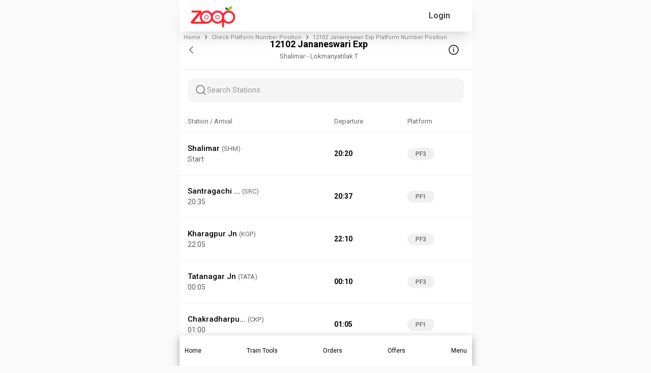

--- FILE ---
content_type: text/html; charset=utf-8
request_url: https://www.zoopindia.com/check-platform-number-position/12102-jananeswari-exp-platform-number-position
body_size: 21458
content:
<!DOCTYPE html><html lang="en"><head><meta charSet="utf-8"/><meta name="viewport" content="width=device-width, initial-scale=1"/><link rel="preload" href="/_next/static/media/47cbc4e2adbc5db9-s.p.woff2" as="font" crossorigin="" type="font/woff2"/><link rel="preload" href="/_next/static/media/b957ea75a84b6ea7-s.p.woff2" as="font" crossorigin="" type="font/woff2"/><link rel="preload" href="/_next/static/media/eafabf029ad39a43-s.p.woff2" as="font" crossorigin="" type="font/woff2"/><link rel="preload" as="image" imageSrcSet="/assets/images/logo.webp?w=96&amp;q=75 1x, /assets/images/logo.webp?w=256&amp;q=75 2x" fetchPriority="high"/><link rel="stylesheet" href="/_next/static/css/ab8055b15a270084.css" crossorigin="anonymous" data-precedence="next"/><link rel="stylesheet" href="/_next/static/css/64c79ca3a1cfacd9.css" crossorigin="anonymous" data-precedence="next"/><link rel="stylesheet" href="/_next/static/css/5b169c431e64ddf3.css" crossorigin="anonymous" data-precedence="next"/><link rel="preload" as="script" fetchPriority="low" href="/_next/static/chunks/webpack-03ffdbfa00adc78c.js" crossorigin=""/><script src="/_next/static/chunks/fd9d1056-7445afdd8bc19486.js" async="" crossorigin=""></script><script src="/_next/static/chunks/2472-f4d144f324161ac7.js" async="" crossorigin=""></script><script src="/_next/static/chunks/main-app-3cc357b60f40db42.js" async="" crossorigin=""></script><script src="/_next/static/chunks/app/global-error-851c85ce200b80b9.js" async="" crossorigin=""></script><script src="/_next/static/chunks/413-97de251f48055848.js" async="" crossorigin=""></script><script src="/_next/static/chunks/8326-c12e5b929600c6d2.js" async="" crossorigin=""></script><script src="/_next/static/chunks/1095-36aa6b442d5fdc3c.js" async="" crossorigin=""></script><script src="/_next/static/chunks/2611-c236fcef4a12adec.js" async="" crossorigin=""></script><script src="/_next/static/chunks/5068-e635e348ace2e6e1.js" async="" crossorigin=""></script><script src="/_next/static/chunks/121-863d78baa95721c9.js" async="" crossorigin=""></script><script src="/_next/static/chunks/8384-9e5f9a8becf88fdf.js" async="" crossorigin=""></script><script src="/_next/static/chunks/1498-7af7ee52248ef68a.js" async="" crossorigin=""></script><script src="/_next/static/chunks/9205-0a74e689d3e6e38e.js" async="" crossorigin=""></script><script src="/_next/static/chunks/4893-ab4e7dfd75026164.js" async="" crossorigin=""></script><script src="/_next/static/chunks/4095-af8f9b60e59cae34.js" async="" crossorigin=""></script><script src="/_next/static/chunks/7031-a5639fa45e209041.js" async="" crossorigin=""></script><script src="/_next/static/chunks/app/layout-a2a897532512e63a.js" async="" crossorigin=""></script><script src="/_next/static/chunks/app/not-found-2e44fef138940021.js" async="" crossorigin=""></script><script src="/_next/static/chunks/aaea2bcf-a7ca6716006e5525.js" async="" crossorigin=""></script><script src="/_next/static/chunks/9895-09baa7d9e96f552b.js" async="" crossorigin=""></script><script src="/_next/static/chunks/9586-c2e641f014d8b22c.js" async="" crossorigin=""></script><script src="/_next/static/chunks/58-74fa27c904fc0034.js" async="" crossorigin=""></script><script src="/_next/static/chunks/6639-ba463cf975c21d9a.js" async="" crossorigin=""></script><script src="/_next/static/chunks/9036-8d56102a826eca69.js" async="" crossorigin=""></script><script src="/_next/static/chunks/345-224285e2c9f8849b.js" async="" crossorigin=""></script><script src="/_next/static/chunks/5100-cea17fb19c6030c8.js" async="" crossorigin=""></script><script src="/_next/static/chunks/app/check-platform-number-position/page-da2461f65d70c3d1.js" async="" crossorigin=""></script><title>12102 Jananeswari Exp Train Platform Number Position, Location</title><meta name="description" content="Check train 12102 Jananeswari Exp platform number position online before arrival so that you go to the right location at the railway station and save time."/><meta name="keywords" content="Jananeswari Exp 12102 Platform Enquiry, Jananeswari Exp 12102 Platform Number, Jananeswari Exp 12102 Platform Enquiry, Jananeswari Exp 12102 Platform update, PNR, eCatering"/><meta name="theme-color" content="#db5945"/><meta name="robots" content="index, follow"/><link rel="canonical" href="https://www.zoopindia.com/check-platform-number-position/12102-jananeswari-exp-platform-number-position"/><meta property="og:title" content="12102 Jananeswari Exp Train Platform Number Position, Location"/><meta property="og:description" content="Check train 12102 Jananeswari Exp platform number position online before arrival so that you go to the right location at the railway station and save time."/><meta property="og:url" content="https://www.zoopindia.com/check-platform-number-position/12102-jananeswari-exp-platform-number-position"/><meta property="og:site_name" content="https://www.zoopindia.com/12102-jananeswari-exp-platform-number-position"/><meta property="og:type" content="website"/><meta name="twitter:card" content="summary"/><meta name="twitter:title" content="12102 Jananeswari Exp Train Platform Number Position, Location"/><meta name="twitter:description" content="Check train 12102 Jananeswari Exp platform number position online before arrival so that you go to the right location at the railway station and save time."/><link rel="icon" href="/icon.ico?4cd66a4140550e1a" type="image/x-icon" sizes="32x32"/><meta name="next-size-adjust"/><link rel="stylesheet" type="text/css" href="/css/main.min.css"/><script src="/_next/static/chunks/polyfills-c67a75d1b6f99dc8.js" crossorigin="anonymous" noModule=""></script></head><body class="__className_518cef"><div class="wrapper"><!--$--><header id="header-container"><nav class="navbar"><div class="mobile-image"><a class="websiteLogo" href="/"><img alt="ZOOPINDIA" fetchPriority="high" width="88" height="43" decoding="async" data-nimg="1" class="img-fluid top" style="color:transparent" srcSet="/assets/images/logo.webp?w=96&amp;q=75 1x, /assets/images/logo.webp?w=256&amp;q=75 2x" src="/assets/images/logo.webp?w=256&amp;q=75"/></a></div><ul class="user-detail"><li class="login-button"><div class="user">Login</div></li></ul></nav><!--$--><div class="offcanvas offcanvas-start sideNav sideNavCustom" tabindex="-1" style="visibility:hidden;display:none" id="offcanvasExample"><div class="offcanvas-header p-0"><button type="button" class="btn-close text-reset" aria-label="Close"></button></div><div class="offcanvas-body p-0"><div class="menuSection"><span class="section-heading">Profile</span><ul class="list-group"><li class="list-group-item"><a href="/profile"><svg xmlns="http://www.w3.org/2000/svg" height="16" width="16" fill="#666" viewBox="0 32 512 448"><path d="M64 32C28.7 32 0 60.7 0 96V416c0 35.3 28.7 64 64 64H448c35.3 0 64-28.7 64-64V192c0-35.3-28.7-64-64-64H80c-8.8 0-16-7.2-16-16s7.2-16 16-16H448c17.7 0 32-14.3 32-32s-14.3-32-32-32H64zM416 272a32 32 0 1 1 0 64 32 32 0 1 1 0-64z"></path></svg> <span>My Profile</span></a></li><li class="list-group-item"><a href="/order-history"><svg xmlns="http://www.w3.org/2000/svg" height="16" width="18" fill="#666" viewBox="0 0.002 576 511.998"><path d="M253.3 35.1c6.1-11.8 1.5-26.3-10.2-32.4s-26.3-1.5-32.4 10.2L117.6 192H32c-17.7 0-32 14.3-32 32s14.3 32 32 32l51.9 207.5C91 492 116.6 512 146 512h284c29.4 0 55-20 62.1-48.5L544 256c17.7 0 32-14.3 32-32s-14.3-32-32-32h-85.6L365.3 12.9c-6.1-11.7-20.6-16.3-32.4-10.2s-16.3 20.6-10.2 32.4L404.3 192H171.7l81.6-156.9zM192 304v96c0 8.8-7.2 16-16 16s-16-7.2-16-16v-96c0-8.8 7.2-16 16-16s16 7.2 16 16zm96-16c8.8 0 16 7.2 16 16v96c0 8.8-7.2 16-16 16s-16-7.2-16-16v-96c0-8.8 7.2-16 16-16zm128 16v96c0 8.8-7.2 16-16 16s-16-7.2-16-16v-96c0-8.8 7.2-16 16-16s16 7.2 16 16z"></path></svg> <span>My Orders</span></a></li></ul></div><div class="menuSection"><span class="section-heading">Other Services</span><ul class="list-group"><li class="list-group-item"><a href="/group-food-order-in-train"><svg xmlns="http://www.w3.org/2000/svg" height="16" width="20" fill="#666" viewBox="0 0 640 512"><path d="M144 0a80 80 0 1 1 0 160 80 80 0 1 1 0-160zm368 0a80 80 0 1 1 0 160 80 80 0 1 1 0-160zM0 298.7C0 239.8 47.8 192 106.7 192h42.7c15.9 0 31 3.5 44.6 9.7-1.3 7.2-1.9 14.7-1.9 22.3 0 38.2 16.8 72.5 43.3 96H21.3C9.6 320 0 310.4 0 298.7zM405.3 320h-.7c26.6-23.5 43.3-57.8 43.3-96 0-7.6-.7-15-1.9-22.3 13.6-6.3 28.7-9.7 44.6-9.7h42.7c58.9 0 106.7 47.8 106.7 106.7 0 11.8-9.6 21.3-21.3 21.3H405.3zM224 224a96 96 0 1 1 192 0 96 96 0 1 1-192 0zm-96 261.3c0-73.6 59.7-133.3 133.3-133.3h117.4c73.6 0 133.3 59.7 133.3 133.3 0 14.7-11.9 26.7-26.7 26.7H154.7c-14.7 0-26.7-11.9-26.7-26.7z"></path></svg> <span>Group Order</span></a></li></ul></div><div class="menuSection"><span class="section-heading">Help &amp; Support</span><ul class="list-group"><li class="list-group-item"><a href="/contact-us"><svg xmlns="http://www.w3.org/2000/svg" height="16" width="16" fill="#666" viewBox="0 0 512 512"><path d="M256 48C141.1 48 48 141.1 48 256v40c0 13.3-10.7 24-24 24S0 309.3 0 296v-40C0 114.6 114.6 0 256 0s256 114.6 256 256v144.1c0 48.6-39.4 88-88.1 88l-110.3-.1c-8.3 14.3-23.8 24-41.6 24h-32c-26.5 0-48-21.5-48-48s21.5-48 48-48h32c17.8 0 33.3 9.7 41.6 24l110.4.1c22.1 0 40-17.9 40-40V256c0-114.9-93.1-208-208-208zM144 208h16c17.7 0 32 14.3 32 32v112c0 17.7-14.3 32-32 32h-16c-35.3 0-64-28.7-64-64v-48c0-35.3 28.7-64 64-64zm224 0c35.3 0 64 28.7 64 64v48c0 35.3-28.7 64-64 64h-16c-17.7 0-32-14.3-32-32V240c0-17.7 14.3-32 32-32h16z"></path></svg> <span>Contact Us</span></a></li><li class="list-group-item"><a href="/feedback"><svg xmlns="http://www.w3.org/2000/svg" height="16" width="20" fill="#666" viewBox="-0.011 0 639.978 512"><path d="M208 352c114.9 0 208-78.8 208-176S322.9 0 208 0 0 78.8 0 176c0 38.6 14.7 74.3 39.6 103.4-3.5 9.4-8.7 17.7-14.2 24.7-4.8 6.2-9.7 11-13.3 14.3-1.8 1.6-3.3 2.9-4.3 3.7-.5.4-.9.7-1.1.8l-.2.2C1 327.2-1.4 334.4.8 340.9S9.1 352 16 352c21.8 0 43.8-5.6 62.1-12.5 9.2-3.5 17.8-7.4 25.3-11.4C134.1 343.3 169.8 352 208 352zm240-176c0 112.3-99.1 196.9-216.5 207 24.3 74.4 104.9 129 200.5 129 38.2 0 73.9-8.7 104.7-23.9 7.5 4 16 7.9 25.2 11.4 18.3 6.9 40.3 12.5 62.1 12.5 6.9 0 13.1-4.5 15.2-11.1 2.1-6.6-.2-13.8-5.8-17.9l-.2-.2c-.2-.2-.6-.4-1.1-.8-1-.8-2.5-2-4.3-3.7-3.6-3.3-8.5-8.1-13.3-14.3-5.5-7-10.7-15.4-14.2-24.7 24.9-29 39.6-64.7 39.6-103.4 0-92.8-84.9-168.9-192.6-175.5.4 5.1.6 10.3.6 15.5z"></path></svg> <span>Feedback</span></a></li></ul></div><div class="menuSection"><span class="section-heading">About Zoop</span><ul class="list-group"><li class="list-group-item"><a href="/about-us"><svg xmlns="http://www.w3.org/2000/svg" height="16" width="16" fill="#666" viewBox="32 0 480 512"><path d="M96 0C60.7 0 32 28.7 32 64v384c0 35.3 28.7 64 64 64h288c35.3 0 64-28.7 64-64V64c0-35.3-28.7-64-64-64H96zm112 288h64c44.2 0 80 35.8 80 80 0 8.8-7.2 16-16 16H144c-8.8 0-16-7.2-16-16 0-44.2 35.8-80 80-80zm-32-96a64 64 0 1 1 128 0 64 64 0 1 1-128 0zM512 80c0-8.8-7.2-16-16-16s-16 7.2-16 16v64c0 8.8 7.2 16 16 16s16-7.2 16-16V80zm-16 112c-8.8 0-16 7.2-16 16v64c0 8.8 7.2 16 16 16s16-7.2 16-16v-64c0-8.8-7.2-16-16-16zm16 144c0-8.8-7.2-16-16-16s-16 7.2-16 16v64c0 8.8 7.2 16 16 16s16-7.2 16-16v-64z"></path></svg> <span>About Us</span></a></li><li class="list-group-item"><a href="/faqs-on-online-food-orders-in-trains"><svg xmlns="http://www.w3.org/2000/svg" height="16" width="16" fill="#666" viewBox="0 0 512 512"><path d="M256 512a256 256 0 1 0 0-512 256 256 0 1 0 0 512zm-86.2-346.7c7.9-22.3 29.1-37.3 52.8-37.3h58.3c34.9 0 63.1 28.3 63.1 63.1 0 22.6-12.1 43.5-31.7 54.8L280 264.4c-.2 13-10.9 23.6-24 23.6-13.3 0-24-10.7-24-24v-13.5c0-8.6 4.6-16.5 12.1-20.8l44.3-25.4c4.7-2.7 7.6-7.7 7.6-13.1 0-8.4-6.8-15.1-15.1-15.1h-58.3c-3.4 0-6.4 2.1-7.5 5.3l-.4 1.2c-4.4 12.5-18.2 19-30.6 14.6s-19-18.2-14.6-30.6l.4-1.2zM224 352a32 32 0 1 1 64 0 32 32 0 1 1-64 0z"></path></svg> <span>FAQ</span></a></li><li class="list-group-item"><a href="/terms-and-conditions"><svg xmlns="http://www.w3.org/2000/svg" height="16" width="14" fill="#666" viewBox="0 0 448 512"><path d="M96 0C43 0 0 43 0 96v320c0 53 43 96 96 96h320c17.7 0 32-14.3 32-32s-14.3-32-32-32v-64c17.7 0 32-14.3 32-32V32c0-17.7-14.3-32-32-32H96zm0 384h256v64H96c-17.7 0-32-14.3-32-32s14.3-32 32-32zm32-240c0-8.8 7.2-16 16-16h192c8.8 0 16 7.2 16 16s-7.2 16-16 16H144c-8.8 0-16-7.2-16-16zm16 48h192c8.8 0 16 7.2 16 16s-7.2 16-16 16H144c-8.8 0-16-7.2-16-16s7.2-16 16-16z"></path></svg> <span>Terms &amp; Conditions</span></a></li><li class="list-group-item"><a href="/privacy-policy"><svg xmlns="http://www.w3.org/2000/svg" height="16" width="12" fill="#666" viewBox="0 0 384 512"><path d="M64 0C28.7 0 0 28.7 0 64V448c0 35.3 28.7 64 64 64H320c35.3 0 64-28.7 64-64V160H256c-17.7 0-32-14.3-32-32V0H64zM256 0V128H384L256 0zM112 256H272c8.8 0 16 7.2 16 16s-7.2 16-16 16H112c-8.8 0-16-7.2-16-16s7.2-16 16-16zm0 64H272c8.8 0 16 7.2 16 16s-7.2 16-16 16H112c-8.8 0-16-7.2-16-16s7.2-16 16-16zm0 64H272c8.8 0 16 7.2 16 16s-7.2 16-16 16H112c-8.8 0-16-7.2-16-16s7.2-16 16-16z"></path></svg> <span>Privacy Policy</span></a></li><li class="list-group-item"><a href="/cancellation-policy"><svg xmlns="http://www.w3.org/2000/svg" height="16" width="12" fill="#666" viewBox="0 0 384 512"><path d="M64 0C28.7 0 0 28.7 0 64v384c0 35.3 28.7 64 64 64h256c35.3 0 64-28.7 64-64V160H256c-17.7 0-32-14.3-32-32V0H64zm192 0v128h128L256 0zM155.7 250.2l36.3 51.9 36.3-51.9c7.6-10.9 22.6-13.5 33.4-5.9s13.5 22.6 5.9 33.4L221.3 344l46.4 66.2c7.6 10.9 5 25.8-5.9 33.4s-25.8 5-33.4-5.9L192 385.8l-36.3 51.9c-7.6 10.9-22.6 13.5-33.4 5.9s-13.5-22.6-5.9-33.4l46.3-66.2-46.4-66.2c-7.6-10.9-5-25.8 5.9-33.4s25.8-5 33.4 5.9z"></path></svg> <span>Cancellation Policy</span></a></li></ul></div><div class="menuSection"><span class="section-heading">Contact Info</span><ul class="list-group"><li class="list-group-item"><a href="tel:+91-8010802222"><svg xmlns="http://www.w3.org/2000/svg" height="16" width="16" fill="#666" viewBox="0 -0.023 512 512.023"><path d="M280 0c128.1 0 232 103.9 232 232 0 13.3-10.7 24-24 24s-24-10.7-24-24c0-101.6-82.4-184-184-184-13.3 0-24-10.7-24-24s10.7-24 24-24zm8 192a32 32 0 1 1 0 64 32 32 0 1 1 0-64zm-32-72c0-13.3 10.7-24 24-24 75.1 0 136 60.9 136 136 0 13.3-10.7 24-24 24s-24-10.7-24-24c0-48.6-39.4-88-88-88-13.3 0-24-10.7-24-24zM117.5 1.4c19.4-5.3 39.7 4.6 47.4 23.2l40 96c6.8 16.3 2.1 35.2-11.6 46.3L144 207.3c33.3 70.4 90.3 127.4 160.7 160.7l40.3-49.3c11.2-13.7 30-18.4 46.3-11.6l96 40c18.6 7.7 28.5 28 23.2 47.4l-24 88C481.8 499.9 466 512 448 512 200.6 512 0 311.4 0 64c0-18 12.1-33.8 29.5-38.6l88-24z"></path></svg> <span>+91-8010802222</span></a></li><li class="list-group-item"><a href="mailto:care@zoopindia.com"><svg xmlns="http://www.w3.org/2000/svg" height="16" width="16" fill="#666" viewBox="0 64 512 384"><path d="M48 64C21.5 64 0 85.5 0 112c0 15.1 7.1 29.3 19.2 38.4l217.6 163.2c11.4 8.5 27 8.5 38.4 0l217.6-163.2c12.1-9.1 19.2-23.3 19.2-38.4 0-26.5-21.5-48-48-48H48zM0 176v208c0 35.3 28.7 64 64 64h384c35.3 0 64-28.7 64-64V176L294.4 339.2a63.9 63.9 0 0 1-76.8 0L0 176z"></path></svg> <span>care@zoopindia.com</span></a></li><li class="list-group-item"><a href="https://wa.me/+917042062070?text=Hi" target="_blank" title="WhatsApp"><svg xmlns="http://www.w3.org/2000/svg" height="16" width="14" fill="#666" viewBox="0 32 448 448"><path d="M380.9 97.1C339 55.1 283.2 32 223.9 32c-122.4 0-222 99.6-222 222 0 39.1 10.2 77.3 29.6 111L0 480l117.7-30.9c32.4 17.7 68.9 27 106.1 27h.1c122.3 0 224.1-99.6 224.1-222 0-59.3-25.2-115-67.1-157zm-157 341.6c-33.2 0-65.7-8.9-94-25.7l-6.7-4-69.8 18.3L72 359.2l-4.4-7c-18.5-29.4-28.2-63.3-28.2-98.2 0-101.7 82.8-184.5 184.6-184.5 49.3 0 95.6 19.2 130.4 54.1 34.8 34.9 56.2 81.2 56.1 130.5 0 101.8-84.9 184.6-186.6 184.6zm101.2-138.2c-5.5-2.8-32.8-16.2-37.9-18-5.1-1.9-8.8-2.8-12.5 2.8-3.7 5.6-14.3 18-17.6 21.8-3.2 3.7-6.5 4.2-12 1.4-32.6-16.3-54-29.1-75.5-66-5.7-9.8 5.7-9.1 16.3-30.3 1.8-3.7 .9-6.9-.5-9.7-1.4-2.8-12.5-30.1-17.1-41.2-4.5-10.8-9.1-9.3-12.5-9.5-3.2-.2-6.9-.2-10.6-.2-3.7 0-9.7 1.4-14.8 6.9-5.1 5.6-19.4 19-19.4 46.3 0 27.3 19.9 53.7 22.6 57.4 2.8 3.7 39.1 59.7 94.8 83.8 35.2 15.2 49 16.5 66.6 13.9 10.7-1.6 32.8-13.4 37.4-26.4 4.6-13 4.6-24.1 3.2-26.4-1.3-2.5-5-3.9-10.5-6.6z"></path></svg> <span>+91-7042062070</span></a></li></ul></div></div></div><!--/$--></header><!--/$--><!--$?--><template id="B:0"></template><div class="loading"><span class="page-loader"> </span></div><!--/$--><!--$--><footer><section class="container-fluid bgGray content-visibility-auto"><div class="links"><div class="links-container flex-prop"><div class="link-column"><span>About Zoop</span><ul><li><a href="/about-us" target="_blank" title="About Us">About Us</a></li><li><a href="/terms-and-conditions" target="_blank" title="Terms &amp; Conditions">Terms &amp; Conditions</a></li><li><a href="/privacy-policy" target="_blank" title="Privacy Policy">Privacy Policy</a></li><li><a href="/cancellation-policy" target="_blank" title="Cancellation Policy">Cancellation Policy</a></li><li><a href="/press-releases" target="_blank" title="News Room">News Room</a></li><li><a href="/feedback" target="_blank" title="Feedback &amp; Complaints">Feedback &amp; Complaints</a></li><li><a href="/contact-us" target="_blank" title="Contact Us">Contact Us</a></li></ul></div><div class="link-column"><span>Zoop Business</span><ul><li><a href="/e-catering" target="_blank" title="IRCTC e-Catering">IRCTC e-Catering</a></li><li><a href="/register-restaurant-for-food-in-train" target="_blank" title="Vendor Registration">Vendor Registration</a></li><li><a href="https://wa.me/+917042062070?text=Hi" target="_blank" title="Need Help?">Need Help?</a></li><li><a href="/faqs-on-online-food-orders-in-trains" target="_blank" title="FAQ">FAQs</a></li><li><a href="/offers" target="_blank" title="FAQ">Latest Offers</a></li><li><a href="/sitemap" target="_blank" title="Sitemap">Sitemap</a></li><li><a href="https://www.zoopindia.com/blog/" target="_blank" title="Our Blog">Our Blog</a></li></ul></div></div><div class="links-container"><div class="link-column"><span>IRCTC Food Service</span><ul><li><a href="/" target="_blank" title="Order Food in Train">Order Food in Train</a></li><li><a href="/group-food-order-in-train" target="_blank" title="Group Food Order in Train">Group Food Order in Train</a></li><li><a href="/jain-food-in-train" target="_blank" title="Jain Food in Train">Jain Food in Train</a></li><li><a href="/order-food-in-train-on-whatsapp" target="_blank" title="IRCTC Food Order on WhatsApp">IRCTC Food Order on WhatsApp</a></li><li><a href="/railway-food-delivery" target="_blank" title="Railway Food Delivery">Non-Veg Food in Train</a></li><li><a href="/order-food-delivery-in-train" target="_blank" title="Railway Food Delivery">Order Food Delivery In Train</a></li><li><a href="/rail-khana-order" target="_blank" title="Rail Khana Order">Rail Khana Order</a></li></ul></div><div class="link-column"><span>Indian Railway Info.</span><ul><li><a href="/check-pnr-status" target="_blank" title="PNR Status Check">PNR Status Check</a></li><li><a href="/check-train-coach-position" target="_blank" title="Train Coach Position">Train Coach Position</a></li><li><a href="/check-train-time-table" target="_blank" title="IRCTC Train Schedule">IRCTC Train Schedule</a></li><li><a href="/check-platform-number-position" target="_blank" title="Platform Locator">Platform Locator</a></li><li><a href="/check-pnr-status-on-whatsapp" target="_blank" title="Check PNR Status on Whatsapp">Check PNR Status on Whatsapp</a></li><li><a href="/track-live-train-running-status" target="_blank" title="Track Train Running Status">Track Live Train Running Status</a></li></ul></div></div></div></section><section class="container-fluid sectionSpace pb-md-3 f8f9fa content-visibility-auto"><div class="container-md"><div class="row footerBottom"><div class="col-12"><ul class="list-unstyled otherLink socialMediaLink"><li><a href="https://play.google.com/store/apps/details?id=com.zoop.zoopindiaservice&amp;hl=en" target="blank" title="Playstore" class="instagram"><img alt="Zoop android app" loading="lazy" decoding="async" data-nimg="fill" style="position:absolute;height:100%;width:100%;left:0;top:0;right:0;bottom:0;color:transparent" src="https://www.zoopindia.com/assets/images/home/googlePlay.svg"/></a></li><li><a href="https://apps.apple.com/us/app/order-food-in-trains-zoop/id6445911264" target="blank" title="Applestore" class="instagram"><img alt="Zoop iOS app" loading="lazy" decoding="async" data-nimg="fill" style="position:absolute;height:100%;width:100%;left:0;top:0;right:0;bottom:0;color:transparent" src="https://www.zoopindia.com/assets/images/home/apple.svg"/></a></li><li><a href="https://wa.me/+917042062070?text=Hi" target="blank" title="WhatsApp" class="whatsapp"><img alt="Order IRCTC food through whatsapp" loading="lazy" decoding="async" data-nimg="fill" style="position:absolute;height:100%;width:100%;left:0;top:0;right:0;bottom:0;color:transparent" src="https://www.zoopindia.com/assets/images/home/whatsapp.svg"/></a></li></ul></div><div class="col-12"><p>1st Floor, B-2/11, Mohan Cooperative Industrial Estate, New Delhi South Delhi, Delhi, 110044</p></div><div class="col-12"><p>© <!-- -->2025<!-- --> <a class="zoop-color" href="/">ZOOP</a> - All rights reserved. Zoop Web Services Pvt. Ltd.</p><!--$--><div class="padding-bottom-20"></div><!--/$--></div></div></div></section></footer><!--/$--></div><script src="/_next/static/chunks/webpack-03ffdbfa00adc78c.js" crossorigin="" async=""></script><div hidden id="S:0"><template id="P:1"></template></div><script>(self.__next_f=self.__next_f||[]).push([0]);self.__next_f.push([2,null])</script><script>self.__next_f.push([1,"1:HL[\"/_next/static/media/47cbc4e2adbc5db9-s.p.woff2\",\"font\",{\"crossOrigin\":\"\",\"type\":\"font/woff2\"}]\n2:HL[\"/_next/static/css/ab8055b15a270084.css\",\"style\",{\"crossOrigin\":\"\"}]\n0:\"$L3\"\n"])</script><script>self.__next_f.push([1,"4:HL[\"/_next/static/media/b957ea75a84b6ea7-s.p.woff2\",\"font\",{\"crossOrigin\":\"\",\"type\":\"font/woff2\"}]\n5:HL[\"/_next/static/media/eafabf029ad39a43-s.p.woff2\",\"font\",{\"crossOrigin\":\"\",\"type\":\"font/woff2\"}]\n6:HL[\"/_next/static/css/64c79ca3a1cfacd9.css\",\"style\",{\"crossOrigin\":\"\"}]\n"])</script><script>self.__next_f.push([1,"7:I[33728,[],\"\"]\n9:I[4690,[\"6470\",\"static/chunks/app/global-error-851c85ce200b80b9.js\"],\"\"]\n"])</script><script>self.__next_f.push([1,"a:I[79010,[\"413\",\"static/chunks/413-97de251f48055848.js\",\"8326\",\"static/chunks/8326-c12e5b929600c6d2.js\",\"1095\",\"static/chunks/1095-36aa6b442d5fdc3c.js\",\"2611\",\"static/chunks/2611-c236fcef4a12adec.js\",\"5068\",\"static/chunks/5068-e635e348ace2e6e1.js\",\"121\",\"static/chunks/121-863d78baa95721c9.js\",\"8384\",\"static/chunks/8384-9e5f9a8becf88fdf.js\",\"1498\",\"static/chunks/1498-7af7ee52248ef68a.js\",\"9205\",\"static/chunks/9205-0a74e689d3e6e38e.js\",\"4893\",\"static/chunks/4893-ab4e7dfd75026164.js\",\"4095\",\"static/chunks/4095-af8f9b60e59cae34.js\",\"7031\",\"static/chunks/7031-a5639fa45e209041.js\",\"3185\",\"static/chunks/app/layout-a2a897532512e63a.js\"],\"ReduxProvider\"]\n"])</script><script>self.__next_f.push([1,"b:I[33684,[\"413\",\"static/chunks/413-97de251f48055848.js\",\"8326\",\"static/chunks/8326-c12e5b929600c6d2.js\",\"1095\",\"static/chunks/1095-36aa6b442d5fdc3c.js\",\"2611\",\"static/chunks/2611-c236fcef4a12adec.js\",\"5068\",\"static/chunks/5068-e635e348ace2e6e1.js\",\"121\",\"static/chunks/121-863d78baa95721c9.js\",\"8384\",\"static/chunks/8384-9e5f9a8becf88fdf.js\",\"1498\",\"static/chunks/1498-7af7ee52248ef68a.js\",\"9205\",\"static/chunks/9205-0a74e689d3e6e38e.js\",\"4893\",\"static/chunks/4893-ab4e7dfd75026164.js\",\"4095\",\"static/chunks/4095-af8f9b60e59cae34.js\",\"7031\",\"static/chunks/7031-a5639fa45e209041.js\",\"3185\",\"static/chunks/app/layout-a2a897532512e63a.js\"],\"GlobalContextProvider\"]\n"])</script><script>self.__next_f.push([1,"c:I[1740,[\"413\",\"static/chunks/413-97de251f48055848.js\",\"8326\",\"static/chunks/8326-c12e5b929600c6d2.js\",\"1095\",\"static/chunks/1095-36aa6b442d5fdc3c.js\",\"2611\",\"static/chunks/2611-c236fcef4a12adec.js\",\"5068\",\"static/chunks/5068-e635e348ace2e6e1.js\",\"121\",\"static/chunks/121-863d78baa95721c9.js\",\"8384\",\"static/chunks/8384-9e5f9a8becf88fdf.js\",\"1498\",\"static/chunks/1498-7af7ee52248ef68a.js\",\"9205\",\"static/chunks/9205-0a74e689d3e6e38e.js\",\"4893\",\"static/chunks/4893-ab4e7dfd75026164.js\",\"4095\",\"static/chunks/4095-af8f9b60e59cae34.js\",\"7031\",\"static/chunks/7031-a5639fa45e209041.js\",\"3185\",\"static/chunks/app/layout-a2a897532512e63a.js\"],\"\"]\n"])</script><script>self.__next_f.push([1,"d:\"$Sreact.suspense\"\n"])</script><script>self.__next_f.push([1,"e:I[514,[\"413\",\"static/chunks/413-97de251f48055848.js\",\"8326\",\"static/chunks/8326-c12e5b929600c6d2.js\",\"1095\",\"static/chunks/1095-36aa6b442d5fdc3c.js\",\"2611\",\"static/chunks/2611-c236fcef4a12adec.js\",\"5068\",\"static/chunks/5068-e635e348ace2e6e1.js\",\"121\",\"static/chunks/121-863d78baa95721c9.js\",\"8384\",\"static/chunks/8384-9e5f9a8becf88fdf.js\",\"1498\",\"static/chunks/1498-7af7ee52248ef68a.js\",\"9205\",\"static/chunks/9205-0a74e689d3e6e38e.js\",\"4893\",\"static/chunks/4893-ab4e7dfd75026164.js\",\"4095\",\"static/chunks/4095-af8f9b60e59cae34.js\",\"7031\",\"static/chunks/7031-a5639fa45e209041.js\",\"3185\",\"static/chunks/app/layout-a2a897532512e63a.js\"],\"\"]\n"])</script><script>self.__next_f.push([1,"f:I[56954,[],\"\"]\n10:I[7264,[],\"\"]\n11:I[60990,[\"8326\",\"static/chunks/8326-c12e5b929600c6d2.js\",\"9160\",\"static/chunks/app/not-found-2e44fef138940021.js\"],\"\"]\n"])</script><script>self.__next_f.push([1,"14:I[61171,[\"413\",\"static/chunks/413-97de251f48055848.js\",\"8326\",\"static/chunks/8326-c12e5b929600c6d2.js\",\"1095\",\"static/chunks/1095-36aa6b442d5fdc3c.js\",\"2611\",\"static/chunks/2611-c236fcef4a12adec.js\",\"5068\",\"static/chunks/5068-e635e348ace2e6e1.js\",\"121\",\"static/chunks/121-863d78baa95721c9.js\",\"8384\",\"static/chunks/8384-9e5f9a8becf88fdf.js\",\"1498\",\"static/chunks/1498-7af7ee52248ef68a.js\",\"9205\",\"static/chunks/9205-0a74e689d3e6e38e.js\",\"4893\",\"static/chunks/4893-ab4e7dfd75026164.js\",\"4095\",\"static/chunks/4095-af8f9b60e59cae34.js\",\"7031\",\"static/chunks/7031-a5639fa45e209041.js\",\"3185\",\"static/chunks/app/layout-a2a897532512e63a.js\"],\"\"]\n"])</script><script>self.__next_f.push([1,"15:I[73994,[\"8218\",\"static/chunks/aaea2bcf-a7ca6716006e5525.js\",\"413\",\"static/chunks/413-97de251f48055848.js\",\"8326\",\"static/chunks/8326-c12e5b929600c6d2.js\",\"1095\",\"static/chunks/1095-36aa6b442d5fdc3c.js\",\"2611\",\"static/chunks/2611-c236fcef4a12adec.js\",\"9895\",\"static/chunks/9895-09baa7d9e96f552b.js\",\"5068\",\"static/chunks/5068-e635e348ace2e6e1.js\",\"121\",\"static/chunks/121-863d78baa95721c9.js\",\"9586\",\"static/chunks/9586-c2e641f014d8b22c.js\",\"58\",\"static/chunks/58-74fa27c904fc0034.js\",\"6639\",\"static/chunks/6639-ba463cf975c21d9a.js\",\"9036\",\"static/chunks/9036-8d56102a826eca69.js\",\"7031\",\"static/chunks/7031-a5639fa45e209041.js\",\"345\",\"static/chunks/345-224285e2c9f8849b.js\",\"5100\",\"static/chunks/5100-cea17fb19c6030c8.js\",\"5978\",\"static/chunks/app/check-platform-number-position/page-da2461f65d70c3d1.js\"],\"\"]\n"])</script><script>self.__next_f.push([1,"3:[[[\"$\",\"link\",\"0\",{\"rel\":\"stylesheet\",\"href\":\"/_next/static/css/ab8055b15a270084.css\",\"precedence\":\"next\",\"crossOrigin\":\"anonymous\"}]],[\"$\",\"$L7\",null,{\"buildId\":\"w71-vSKYw7mmsFTjSMIsu\",\"assetPrefix\":\"\",\"initialCanonicalUrl\":\"/check-platform-number-position/12102-jananeswari-exp-platform-number-position\",\"initialTree\":[\"\",{\"children\":[\"check-platform-number-position\",{\"children\":[[\"trainNumber\",\"12102-jananeswari-exp-platform-number-position\",\"d\"],{\"children\":[\"__PAGE__\",{}]}]}]},\"$undefined\",\"$undefined\",true],\"initialHead\":[false,\"$L8\"],\"globalErrorComponent\":\"$9\",\"children\":[null,[\"$\",\"html\",null,{\"lang\":\"en\",\"children\":[[\"$\",\"head\",null,{\"children\":[\"$\",\"link\",null,{\"rel\":\"stylesheet\",\"type\":\"text/css\",\"href\":\"/css/main.min.css\"}]}],[\"$\",\"body\",null,{\"className\":\"__className_518cef\",\"children\":[\"$\",\"div\",null,{\"className\":\"wrapper\",\"children\":[[\"$\",\"$La\",null,{\"children\":[\"$\",\"$Lb\",null,{\"children\":[\"$\",\"$Lc\",null,{\"children\":[[\"$\",\"$d\",null,{\"fallback\":null,\"children\":[\"$\",\"$Le\",null,{}]}],[\"$\",\"$Lf\",null,{\"parallelRouterKey\":\"children\",\"segmentPath\":[\"children\"],\"loading\":\"$undefined\",\"loadingStyles\":\"$undefined\",\"hasLoading\":false,\"error\":\"$undefined\",\"errorStyles\":\"$undefined\",\"template\":[\"$\",\"$L10\",null,{}],\"templateStyles\":\"$undefined\",\"notFound\":[\"$\",\"main\",null,{\"children\":[\"$\",\"$L11\",null,{}]}],\"notFoundStyles\":[],\"childProp\":{\"current\":[\"$\",\"$Lf\",null,{\"parallelRouterKey\":\"children\",\"segmentPath\":[\"children\",\"check-platform-number-position\",\"children\"],\"loading\":[\"$\",\"div\",null,{\"className\":\"loading\",\"children\":[\"$\",\"span\",null,{\"className\":\"page-loader\",\"children\":\" \"}]}],\"loadingStyles\":[[\"$\",\"link\",\"0\",{\"rel\":\"stylesheet\",\"href\":\"/_next/static/css/5b169c431e64ddf3.css\",\"precedence\":\"next\",\"crossOrigin\":\"anonymous\"}]],\"hasLoading\":true,\"error\":\"$undefined\",\"errorStyles\":\"$undefined\",\"template\":[\"$\",\"$L10\",null,{}],\"templateStyles\":\"$undefined\",\"notFound\":\"$undefined\",\"notFoundStyles\":\"$undefined\",\"childProp\":{\"current\":[\"$\",\"$Lf\",null,{\"parallelRouterKey\":\"children\",\"segmentPath\":[\"children\",\"check-platform-number-position\",\"children\",[\"trainNumber\",\"12102-jananeswari-exp-platform-number-position\",\"d\"],\"children\"],\"loading\":\"$undefined\",\"loadingStyles\":\"$undefined\",\"hasLoading\":false,\"error\":\"$undefined\",\"errorStyles\":\"$undefined\",\"template\":[\"$\",\"$L10\",null,{}],\"templateStyles\":\"$undefined\",\"notFound\":\"$undefined\",\"notFoundStyles\":\"$undefined\",\"childProp\":{\"current\":[\"$L12\",\"$L13\",null],\"segment\":\"__PAGE__\"},\"styles\":[[\"$\",\"link\",\"0\",{\"rel\":\"stylesheet\",\"href\":\"/_next/static/css/64c79ca3a1cfacd9.css\",\"precedence\":\"next\",\"crossOrigin\":\"anonymous\"}]]}],\"segment\":[\"trainNumber\",\"12102-jananeswari-exp-platform-number-position\",\"d\"]},\"styles\":[]}],\"segment\":\"check-platform-number-position\"},\"styles\":[]}],[\"$\",\"$d\",null,{\"fallback\":null,\"children\":[\"$\",\"$L14\",null,{}]}]]}]}]}],[\"$\",\"$L15\",null,{\"defer\":true,\"strategy\":\"lazyOnload\",\"src\":\"https://cdn.jsdelivr.net/npm/bootstrap@5.3.1/dist/js/bootstrap.min.js\",\"crossOrigin\":\"anonymous\"}],[\"$\",\"$L15\",null,{\"type\":\"module\",\"strategy\":\"lazyOnload\",\"src\":\"https://unpkg.com/ionicons@7.1.0/dist/ionicons/ionicons.esm.js\",\"crossOrigin\":\"anonymous\"}],[\"$\",\"$L15\",null,{\"defer\":true,\"noModule\":true,\"strategy\":\"lazyOnload\",\"src\":\"https://unpkg.com/ionicons@7.1.0/dist/ionicons/ionicons.js\",\"crossOrigin\":\"anonymous\"}],[\"$\",\"$L15\",null,{\"type\":\"module\",\"crossOrigin\":\"anonymous\",\"strategy\":\"lazyOnload\",\"dangerouslySetInnerHTML\":{\"__html\":\"\\n                (function(w,d,s,l,i){w[l]=w[l]||[];w[l].push({'gtm.start':\\n                new Date().getTime(),event:'gtm.js'});var f=d.getElementsByTagName(s)[0],\\n                j=d.createElement(s),dl=l!='dataLayer'?'\u0026l='+l:'';j.async=true;j.src=\\n                'https://www.googletagmanager.com/gtm.js?id='+i+dl;f.parentNode.insertBefore(j,f);\\n                })(window,document,'script','dataLayer','GTM-5Q9Q2LM');\\n              \"}}]]}]}]]}],null]}]]\n"])</script><script>self.__next_f.push([1,"8:[[\"$\",\"meta\",\"0\",{\"charSet\":\"utf-8\"}],[\"$\",\"title\",\"1\",{\"children\":\"12102 Jananeswari Exp Train Platform Number Position, Location\"}],[\"$\",\"meta\",\"2\",{\"name\":\"description\",\"content\":\"Check train 12102 Jananeswari Exp platform number position online before arrival so that you go to the right location at the railway station and save time.\"}],[\"$\",\"meta\",\"3\",{\"name\":\"keywords\",\"content\":\"Jananeswari Exp 12102 Platform Enquiry, Jananeswari Exp 12102 Platform Number, Jananeswari Exp 12102 Platform Enquiry, Jananeswari Exp 12102 Platform update, PNR, eCatering\"}],[\"$\",\"meta\",\"4\",{\"name\":\"theme-color\",\"content\":\"#db5945\"}],[\"$\",\"meta\",\"5\",{\"name\":\"viewport\",\"content\":\"width=device-width, initial-scale=1\"}],[\"$\",\"meta\",\"6\",{\"name\":\"robots\",\"content\":\"index, follow\"}],[\"$\",\"link\",\"7\",{\"rel\":\"canonical\",\"href\":\"https://www.zoopindia.com/check-platform-number-position/12102-jananeswari-exp-platform-number-position\"}],[\"$\",\"meta\",\"8\",{\"property\":\"og:title\",\"content\":\"12102 Jananeswari Exp Train Platform Number Position, Location\"}],[\"$\",\"meta\",\"9\",{\"property\":\"og:description\",\"content\":\"Check train 12102 Jananeswari Exp platform number position online before arrival so that you go to the right location at the railway station and save time.\"}],[\"$\",\"meta\",\"10\",{\"property\":\"og:url\",\"content\":\"https://www.zoopindia.com/check-platform-number-position/12102-jananeswari-exp-platform-number-position\"}],[\"$\",\"meta\",\"11\",{\"property\":\"og:site_name\",\"content\":\"https://www.zoopindia.com/12102-jananeswari-exp-platform-number-position\"}],[\"$\",\"meta\",\"12\",{\"property\":\"og:type\",\"content\":\"website\"}],[\"$\",\"meta\",\"13\",{\"name\":\"twitter:card\",\"content\":\"summary\"}],[\"$\",\"meta\",\"14\",{\"name\":\"twitter:title\",\"content\":\"12102 Jananeswari Exp Train Platform Number Position, Location\"}],[\"$\",\"meta\",\"15\",{\"name\":\"twitter:description\",\"content\":\"Check train 12102 Jananeswari Exp platform number position online before arrival so that you go to the right location at the railway station and save time.\"}],[\"$\",\"link\",\"16\",{\"rel\":\"icon\",\"href\":\"/icon.ico?4cd66a4140550e1a\",\"type\":\"image/x-icon\",\"sizes\":\"32x32\"}],[\"$\",\"meta\",\"17\",{\"name\":\"next-size-adjust\"}]]\n"])</script><script>self.__next_f.push([1,"12:null\n"])</script><script>self.__next_f.push([1,"16:I[84637,[\"413\",\"static/chunks/413-97de251f48055848.js\",\"8326\",\"static/chunks/8326-c12e5b929600c6d2.js\",\"1095\",\"static/chunks/1095-36aa6b442d5fdc3c.js\",\"9895\",\"static/chunks/9895-09baa7d9e96f552b.js\",\"9586\",\"static/chunks/9586-c2e641f014d8b22c.js\",\"1545\",\"static/chunks/1545-7a418c4862f4f31a.js\",\"7031\",\"static/chunks/7031-a5639fa45e209041.js\",\"1000\",\"static/chunks/1000-cf9e836c812f2b9d.js\",\"9312\",\"static/chunks/app/check-platform-number-position/%5BtrainNumber%5D/page-ab90841843c37bbf.js\"],\"\"]\n17:I[57410,["])</script><script>self.__next_f.push([1,"\"413\",\"static/chunks/413-97de251f48055848.js\",\"8326\",\"static/chunks/8326-c12e5b929600c6d2.js\",\"1095\",\"static/chunks/1095-36aa6b442d5fdc3c.js\",\"9895\",\"static/chunks/9895-09baa7d9e96f552b.js\",\"9586\",\"static/chunks/9586-c2e641f014d8b22c.js\",\"1545\",\"static/chunks/1545-7a418c4862f4f31a.js\",\"7031\",\"static/chunks/7031-a5639fa45e209041.js\",\"1000\",\"static/chunks/1000-cf9e836c812f2b9d.js\",\"9312\",\"static/chunks/app/check-platform-number-position/%5BtrainNumber%5D/page-ab90841843c37bbf.js\"],\"\"]\n18:I[75157,[\"413\",\"stati"])</script><script>self.__next_f.push([1,"c/chunks/413-97de251f48055848.js\",\"8326\",\"static/chunks/8326-c12e5b929600c6d2.js\",\"1095\",\"static/chunks/1095-36aa6b442d5fdc3c.js\",\"9895\",\"static/chunks/9895-09baa7d9e96f552b.js\",\"9586\",\"static/chunks/9586-c2e641f014d8b22c.js\",\"1545\",\"static/chunks/1545-7a418c4862f4f31a.js\",\"7031\",\"static/chunks/7031-a5639fa45e209041.js\",\"1000\",\"static/chunks/1000-cf9e836c812f2b9d.js\",\"9312\",\"static/chunks/app/check-platform-number-position/%5BtrainNumber%5D/page-ab90841843c37bbf.js\"],\"\"]\n19:I[68326,[\"413\",\"static/chunks/413"])</script><script>self.__next_f.push([1,"-97de251f48055848.js\",\"8326\",\"static/chunks/8326-c12e5b929600c6d2.js\",\"1095\",\"static/chunks/1095-36aa6b442d5fdc3c.js\",\"9895\",\"static/chunks/9895-09baa7d9e96f552b.js\",\"9586\",\"static/chunks/9586-c2e641f014d8b22c.js\",\"1545\",\"static/chunks/1545-7a418c4862f4f31a.js\",\"7031\",\"static/chunks/7031-a5639fa45e209041.js\",\"1000\",\"static/chunks/1000-cf9e836c812f2b9d.js\",\"9312\",\"static/chunks/app/check-platform-number-position/%5BtrainNumber%5D/page-ab90841843c37bbf.js\"],\"\"]\n1a:I[90413,[\"413\",\"static/chunks/413-97de251f480"])</script><script>self.__next_f.push([1,"55848.js\",\"8326\",\"static/chunks/8326-c12e5b929600c6d2.js\",\"1095\",\"static/chunks/1095-36aa6b442d5fdc3c.js\",\"9895\",\"static/chunks/9895-09baa7d9e96f552b.js\",\"9586\",\"static/chunks/9586-c2e641f014d8b22c.js\",\"1545\",\"static/chunks/1545-7a418c4862f4f31a.js\",\"7031\",\"static/chunks/7031-a5639fa45e209041.js\",\"1000\",\"static/chunks/1000-cf9e836c812f2b9d.js\",\"9312\",\"static/chunks/app/check-platform-number-position/%5BtrainNumber%5D/page-ab90841843c37bbf.js\"],\"Image\"]\n1b:I[54973,[\"413\",\"static/chunks/413-97de251f48055848.j"])</script><script>self.__next_f.push([1,"s\",\"8326\",\"static/chunks/8326-c12e5b929600c6d2.js\",\"1095\",\"static/chunks/1095-36aa6b442d5fdc3c.js\",\"9895\",\"static/chunks/9895-09baa7d9e96f552b.js\",\"9586\",\"static/chunks/9586-c2e641f014d8b22c.js\",\"1545\",\"static/chunks/1545-7a418c4862f4f31a.js\",\"7031\",\"static/chunks/7031-a5639fa45e209041.js\",\"1000\",\"static/chunks/1000-cf9e836c812f2b9d.js\",\"9312\",\"static/chunks/app/check-platform-number-position/%5BtrainNumber%5D/page-ab90841843c37bbf.js\"],\"\"]\n"])</script><script>self.__next_f.push([1,"13:[\"$\",\"main\",null,{\"children\":[\"$\",\"div\",null,{\"className\":\"content\",\"children\":[[\"$\",\"$d\",null,{\"fallback\":null,\"children\":[\"$\",\"$L16\",null,{\"link\":\"Platform Locator\"}]}],[\"$\",\"section\",null,{\"className\":\"container-fluid p-0-m-0\",\"children\":[\"$\",\"div\",null,{\"className\":\"\",\"children\":[[\"$\",\"$L17\",null,{\"trainName\":\"Jananeswari Exp\",\"trainNo\":\"12102\",\"stations\":[{\"destination\":{\"code\":\"SHM\",\"nearestAirport\":\"CCU\",\"averageRating\":\"1.7\",\"freeWifi\":false,\"longitude\":88.31567,\"latitude\":22.55552,\"localName\":\"Shalimar\",\"platformCount\":28,\"createdAt\":\"2018-08-21T14:45:05+05:30\",\"offlineId\":810},\"orgDepart\":\"20:20:00\",\"dayOfDeparture\":0,\"dayOfArrival\":1,\"distance\":0,\"routeNo\":1,\"ifHalts\":true,\"halt\":\" \",\"platform\":3,\"locoIndex\":0,\"delay\":0,\"end\":\"2025-12-07\",\"platformAsString\":\"3\",\"platformArray\":[\"3\"],\"platformAsArray\":[\"3\"],\"speed\":50,\"arriveDelay\":0,\"departDelay\":0,\"isSearched\":false},{\"destination\":{\"code\":\"SRC\",\"nearestAirport\":\"CCU\",\"averageRating\":\"3.6\",\"freeWifi\":false,\"longitude\":88.28557,\"latitude\":22.58363,\"localName\":\"Santragachi Jn\",\"platformCount\":99,\"createdAt\":\"2018-08-21T14:45:05+05:30\",\"offlineId\":997},\"orgDepart\":\"20:37:00\",\"dstArrive\":\"20:35:00\",\"dayOfDeparture\":0,\"dayOfArrival\":1,\"distance\":6,\"routeNo\":1,\"ifHalts\":true,\"halt\":\"2m\",\"platform\":1,\"locoIndex\":0,\"delay\":13,\"end\":\"2025-12-07\",\"platformAsString\":\"1\",\"platformArray\":[\"1\"],\"platformAsArray\":[\"1\"],\"speed\":50,\"arriveDelay\":9,\"departDelay\":13,\"isSearched\":false},{\"destination\":{\"code\":\"KGP\",\"nearestAirport\":\"CCU\",\"averageRating\":\"3.6\",\"freeWifi\":true,\"longitude\":87.3259,\"latitude\":22.3408,\"localName\":\"Kharagpur Jn\",\"platformCount\":99,\"createdAt\":\"2018-08-21T14:45:05+05:30\",\"offlineId\":352},\"orgDepart\":\"22:10:00\",\"dstArrive\":\"22:05:00\",\"dayOfDeparture\":0,\"dayOfArrival\":1,\"distance\":113,\"routeNo\":1,\"ifHalts\":true,\"halt\":\"5m\",\"platform\":3,\"locoIndex\":0,\"delay\":18,\"end\":\"2025-12-07\",\"platformAsString\":\"3\",\"platformArray\":[\"3\"],\"platformAsArray\":[\"3\"],\"speed\":50,\"arriveDelay\":13,\"departDelay\":18,\"isSearched\":false},{\"destination\":{\"code\":\"TATA\",\"nearestAirport\":\"IXW\",\"averageRating\":\"4.2\",\"freeWifi\":true,\"longitude\":86.2005,\"latitude\":22.7687,\"localName\":\"Tatanagar Jn\",\"platformCount\":99,\"createdAt\":\"2018-08-21T14:45:05+05:30\",\"offlineId\":450},\"orgDepart\":\"00:10:00\",\"dstArrive\":\"00:05:00\",\"dayOfDeparture\":0,\"dayOfArrival\":2,\"distance\":248,\"routeNo\":1,\"ifHalts\":true,\"halt\":\"5m\",\"platform\":3,\"locoIndex\":0,\"delay\":34,\"end\":\"2025-12-07\",\"platformAsString\":\"3\",\"platformArray\":[\"3\"],\"platformAsArray\":[\"3\"],\"speed\":50,\"arriveDelay\":30,\"departDelay\":34,\"isSearched\":false},{\"destination\":{\"code\":\"CKP\",\"nearestAirport\":\"IXW\",\"averageRating\":\"3.4\",\"freeWifi\":false,\"longitude\":85.6279,\"latitude\":22.6785,\"localName\":\"Chakradharpur\",\"platformCount\":9,\"createdAt\":\"2018-08-21T14:45:05+05:30\",\"offlineId\":978},\"orgDepart\":\"01:05:00\",\"dstArrive\":\"01:00:00\",\"dayOfDeparture\":0,\"dayOfArrival\":2,\"distance\":310,\"routeNo\":1,\"ifHalts\":true,\"halt\":\"5m\",\"platform\":1,\"locoIndex\":0,\"delay\":47,\"end\":\"2025-12-07\",\"platformAsString\":\"1\",\"platformArray\":[\"1\"],\"platformAsArray\":[\"1\"],\"speed\":50,\"arriveDelay\":46,\"departDelay\":47,\"isSearched\":false},{\"destination\":{\"code\":\"ROU\",\"nearestAirport\":\"RRK\",\"averageRating\":\"3.2\",\"freeWifi\":true,\"longitude\":84.8608198,\"latitude\":22.2276635,\"localName\":\"Rourkela\",\"platformCount\":99,\"createdAt\":\"2018-08-21T14:45:05+05:30\",\"offlineId\":2089},\"orgDepart\":\"02:35:00\",\"dstArrive\":\"02:27:00\",\"dayOfDeparture\":0,\"dayOfArrival\":2,\"distance\":411,\"routeNo\":1,\"ifHalts\":true,\"halt\":\"8m\",\"platform\":3,\"locoIndex\":0,\"delay\":61,\"end\":\"2025-12-07\",\"platformAsString\":\"3\",\"platformArray\":[\"3\"],\"platformAsArray\":[\"3\"],\"speed\":50,\"arriveDelay\":58,\"departDelay\":61,\"isSearched\":false},{\"destination\":{\"code\":\"JSG\",\"nearestAirport\":\"JRG\",\"averageRating\":\"2.4\",\"freeWifi\":true,\"longitude\":84.01829,\"latitude\":21.86238,\"localName\":\"Jharsuguda Jn\",\"platformCount\":99,\"createdAt\":\"2018-08-21T14:45:05+05:30\",\"offlineId\":68},\"orgDepart\":\"04:30:00\",\"dstArrive\":\"04:28:00\",\"dayOfDeparture\":0,\"dayOfArrival\":2,\"distance\":512,\"routeNo\":1,\"ifHalts\":true,\"halt\":\"2m\",\"platform\":1,\"locoIndex\":0,\"delay\":37,\"end\":\"2025-12-07\",\"platformAsString\":\"1\",\"platformArray\":[\"1\"],\"platformAsArray\":[\"1\"],\"speed\":50,\"arriveDelay\":29,\"departDelay\":37,\"isSearched\":false},{\"destination\":{\"code\":\"BSP\",\"nearestAirport\":\"PAB\",\"averageRating\":\"4.2\",\"freeWifi\":true,\"longitude\":82.172087,\"latitude\":22.056278,\"localName\":\"Bilaspur Jn\",\"platformCount\":89,\"createdAt\":\"2018-08-21T14:45:05+05:30\",\"offlineId\":6},\"orgDepart\":\"07:50:00\",\"dstArrive\":\"07:35:00\",\"dayOfDeparture\":0,\"dayOfArrival\":2,\"distance\":717,\"routeNo\":1,\"ifHalts\":true,\"halt\":\"15m\",\"platform\":5,\"locoIndex\":0,\"delay\":70,\"end\":\"2025-12-07\",\"platformAsString\":\"5\",\"platformArray\":[\"5\"],\"platformAsArray\":[\"5\"],\"speed\":50,\"arriveDelay\":65,\"departDelay\":70,\"isSearched\":false},{\"destination\":{\"code\":\"R\",\"nearestAirport\":\"RPR\",\"averageRating\":\"4.1\",\"freeWifi\":true,\"longitude\":81.6298,\"latitude\":21.2566,\"localName\":\"Raipur Jn\",\"platformCount\":67,\"createdAt\":\"2018-08-21T14:45:05+05:30\",\"offlineId\":79},\"orgDepart\":\"09:30:00\",\"dstArrive\":\"09:25:00\",\"dayOfDeparture\":0,\"dayOfArrival\":2,\"distance\":827,\"routeNo\":1,\"ifHalts\":true,\"halt\":\"5m\",\"platform\":1,\"locoIndex\":0,\"delay\":81,\"end\":\"2025-12-07\",\"platformAsString\":\"1\",\"platformArray\":[\"1\"],\"platformAsArray\":[\"1\"],\"speed\":50,\"arriveDelay\":77,\"departDelay\":81,\"isSearched\":false},{\"destination\":{\"code\":\"DURG\",\"nearestAirport\":\"RPR\",\"averageRating\":\"4.0\",\"freeWifi\":true,\"longitude\":81.291644,\"latitude\":21.200164,\"localName\":\"Durg\",\"platformCount\":77,\"createdAt\":\"2018-08-21T14:45:05+05:30\",\"offlineId\":535},\"orgDepart\":\"10:25:00\",\"dstArrive\":\"10:20:00\",\"dayOfDeparture\":0,\"dayOfArrival\":2,\"distance\":864,\"routeNo\":1,\"ifHalts\":true,\"halt\":\"5m\",\"platform\":2,\"locoIndex\":0,\"delay\":73,\"end\":\"2025-12-07\",\"platformAsString\":\"2\",\"platformArray\":[\"2\"],\"platformAsArray\":[\"2\"],\"speed\":50,\"arriveDelay\":71,\"departDelay\":73,\"isSearched\":false},{\"destination\":{\"code\":\"RJN\",\"nearestAirport\":\"RPR\",\"averageRating\":\"3.9\",\"freeWifi\":false,\"longitude\":81.03746,\"latitude\":21.10117,\"localName\":\"Raj Nandgaon\",\"platformCount\":87,\"createdAt\":\"2018-08-21T14:45:05+05:30\",\"offlineId\":1995},\"orgDepart\":\"10:48:00\",\"dstArrive\":\"10:46:00\",\"dayOfDeparture\":0,\"dayOfArrival\":2,\"distance\":895,\"routeNo\":1,\"ifHalts\":true,\"halt\":\"2m\",\"platform\":2,\"locoIndex\":0,\"delay\":85,\"end\":\"2025-12-07\",\"platformAsString\":\"2\",\"platformArray\":[\"2\"],\"platformAsArray\":[\"2\"],\"speed\":50,\"arriveDelay\":83,\"departDelay\":85,\"isSearched\":false},{\"destination\":{\"code\":\"G\",\"nearestAirport\":\"NAG\",\"averageRating\":\"4.1\",\"freeWifi\":true,\"longitude\":80.192595,\"latitude\":21.461748,\"localName\":\"Gondia Jn\",\"platformCount\":99,\"createdAt\":\"2018-08-21T14:45:05+05:30\",\"offlineId\":56},\"orgDepart\":\"12:15:00\",\"dstArrive\":\"12:13:00\",\"dayOfDeparture\":0,\"dayOfArrival\":2,\"distance\":999,\"routeNo\":1,\"ifHalts\":true,\"halt\":\"2m\",\"platform\":3,\"locoIndex\":0,\"delay\":90,\"end\":\"2025-12-07\",\"platformAsString\":\"3\",\"platformArray\":[\"3\"],\"platformAsArray\":[\"3\"],\"speed\":50,\"arriveDelay\":83,\"departDelay\":90,\"isSearched\":false},{\"destination\":{\"code\":\"NGP\",\"nearestAirport\":\"NAG\",\"averageRating\":\"4.2\",\"freeWifi\":true,\"longitude\":79.08822,\"latitude\":21.152319,\"localName\":\"Nagpur\",\"platformCount\":75,\"createdAt\":\"2018-08-21T14:45:05+05:30\",\"offlineId\":1703},\"orgDepart\":\"14:20:00\",\"dstArrive\":\"14:15:00\",\"dayOfDeparture\":0,\"dayOfArrival\":2,\"distance\":1129,\"routeNo\":1,\"ifHalts\":true,\"halt\":\"5m\",\"platform\":6,\"locoIndex\":0,\"delay\":102,\"end\":\"2025-12-07\",\"platformAsString\":\"6\",\"platformArray\":[\"6\"],\"platformAsArray\":[\"6\"],\"speed\":50,\"arriveDelay\":93,\"departDelay\":102,\"isSearched\":false},{\"destination\":{\"code\":\"BD\",\"nearestAirport\":\"AKD\",\"averageRating\":\"3.4\",\"freeWifi\":true,\"longitude\":77.73233,\"latitude\":20.85769,\"localName\":\"Badnera Jn\",\"platformCount\":19,\"createdAt\":\"2018-08-21T14:45:05+05:30\",\"offlineId\":1203},\"orgDepart\":\"17:10:00\",\"dstArrive\":\"17:07:00\",\"dayOfDeparture\":0,\"dayOfArrival\":2,\"distance\":1303,\"routeNo\":1,\"ifHalts\":true,\"halt\":\"3m\",\"platform\":1,\"locoIndex\":0,\"delay\":95,\"end\":\"2025-12-07\",\"platformAsString\":\"1\",\"platformArray\":[\"1\"],\"platformAsArray\":[\"1\"],\"speed\":50,\"arriveDelay\":95,\"departDelay\":95,\"isSearched\":false},{\"destination\":{\"code\":\"AK\",\"nearestAirport\":\"AKD\",\"averageRating\":\"3.9\",\"freeWifi\":true,\"longitude\":77.005383,\"latitude\":20.723812,\"localName\":\"Akola Jn\",\"platformCount\":78,\"createdAt\":\"2018-08-21T14:45:05+05:30\",\"offlineId\":1191},\"orgDepart\":\"18:15:00\",\"dstArrive\":\"18:12:00\",\"dayOfDeparture\":0,\"dayOfArrival\":2,\"distance\":1382,\"routeNo\":1,\"ifHalts\":true,\"halt\":\"3m\",\"platform\":1,\"locoIndex\":0,\"delay\":98,\"end\":\"2025-12-07\",\"platformAsString\":\"1\",\"platformArray\":[\"1\"],\"platformAsArray\":[\"1\"],\"speed\":50,\"arriveDelay\":96,\"departDelay\":98,\"isSearched\":false},{\"destination\":{\"code\":\"BSL\",\"nearestAirport\":\"JLG\",\"averageRating\":\"3.6\",\"freeWifi\":true,\"longitude\":75.788607,\"latitude\":21.048194,\"localName\":\"Bhusaval Jn\",\"platformCount\":99,\"createdAt\":\"2018-08-21T14:45:05+05:30\",\"offlineId\":10},\"orgDepart\":\"20:35:00\",\"dstArrive\":\"20:30:00\",\"dayOfDeparture\":0,\"dayOfArrival\":2,\"distance\":1522,\"routeNo\":1,\"ifHalts\":true,\"halt\":\"5m\",\"platform\":2,\"locoIndex\":0,\"delay\":102,\"end\":\"2025-12-07\",\"platformAsString\":\"2\",\"platformArray\":[\"2\"],\"platformAsArray\":[\"2\"],\"speed\":50,\"arriveDelay\":90,\"departDelay\":102,\"isSearched\":false},{\"destination\":{\"code\":\"KYN\",\"nearestAirport\":\"BOM\",\"averageRating\":\"3.9\",\"freeWifi\":true,\"longitude\":73.13023,\"latitude\":19.23506,\"localName\":\"Kalyan Jn\",\"platformCount\":99,\"createdAt\":\"2018-08-21T14:45:05+05:30\",\"offlineId\":654},\"orgDepart\":\"02:40:00\",\"dstArrive\":\"02:37:00\",\"dayOfDeparture\":0,\"dayOfArrival\":3,\"distance\":1912,\"routeNo\":1,\"ifHalts\":true,\"halt\":\"3m\",\"platform\":5,\"locoIndex\":0,\"delay\":107,\"end\":\"2025-12-07\",\"platformAsString\":\"5\",\"platformArray\":[\"5\"],\"platformAsArray\":[\"5\"],\"speed\":50,\"arriveDelay\":107,\"departDelay\":107,\"isSearched\":false},{\"destination\":{\"code\":\"LTT\",\"nearestAirport\":\"BOM\",\"averageRating\":\"3.7\",\"freeWifi\":true,\"longitude\":72.892016,\"latitude\":19.069496,\"localName\":\"Lokmanyatilak T\",\"platformCount\":99,\"createdAt\":\"2018-08-21T14:45:05+05:30\",\"offlineId\":1070},\"dstArrive\":\"04:10:00\",\"dayOfDeparture\":0,\"dayOfArrival\":3,\"distance\":1950,\"routeNo\":1,\"ifHalts\":true,\"halt\":\" \",\"platform\":5,\"locoIndex\":0,\"delay\":0,\"end\":\"2025-12-07\",\"platformAsString\":\"5\",\"platformArray\":[\"5\"],\"platformAsArray\":[\"5\"],\"speed\":50,\"arriveDelay\":93,\"departDelay\":0,\"isSearched\":false}]}],[\"$\",\"$d\",null,{\"fallback\":null,\"children\":[\"$\",\"section\",null,{\"className\":\"container-fluid d-block p-0-m-0\",\"children\":[\"$\",\"div\",null,{\"className\":\"container-md p-0\",\"children\":[[\"$\",\"$L18\",null,{\"trainRoutes\":[{\"destination\":{\"code\":\"SHM\",\"nearestAirport\":\"CCU\",\"averageRating\":\"1.7\",\"freeWifi\":false,\"longitude\":88.31567,\"latitude\":22.55552,\"localName\":\"Shalimar\",\"platformCount\":28,\"createdAt\":\"2018-08-21T14:45:05+05:30\",\"offlineId\":810},\"orgDepart\":\"20:20:00\",\"dayOfDeparture\":0,\"dayOfArrival\":1,\"distance\":0,\"routeNo\":1,\"ifHalts\":true,\"halt\":\" \",\"platform\":3,\"locoIndex\":0,\"delay\":0,\"end\":\"2025-12-07\",\"platformAsString\":\"3\",\"platformArray\":[\"3\"],\"platformAsArray\":[\"3\"],\"speed\":50,\"arriveDelay\":0,\"departDelay\":0,\"isSearched\":false},{\"destination\":{\"code\":\"SRC\",\"nearestAirport\":\"CCU\",\"averageRating\":\"3.6\",\"freeWifi\":false,\"longitude\":88.28557,\"latitude\":22.58363,\"localName\":\"Santragachi Jn\",\"platformCount\":99,\"createdAt\":\"2018-08-21T14:45:05+05:30\",\"offlineId\":997},\"orgDepart\":\"20:37:00\",\"dstArrive\":\"20:35:00\",\"dayOfDeparture\":0,\"dayOfArrival\":1,\"distance\":6,\"routeNo\":1,\"ifHalts\":true,\"halt\":\"2m\",\"platform\":1,\"locoIndex\":0,\"delay\":13,\"end\":\"2025-12-07\",\"platformAsString\":\"1\",\"platformArray\":[\"1\"],\"platformAsArray\":[\"1\"],\"speed\":50,\"arriveDelay\":9,\"departDelay\":13,\"isSearched\":false},{\"destination\":{\"code\":\"KGP\",\"nearestAirport\":\"CCU\",\"averageRating\":\"3.6\",\"freeWifi\":true,\"longitude\":87.3259,\"latitude\":22.3408,\"localName\":\"Kharagpur Jn\",\"platformCount\":99,\"createdAt\":\"2018-08-21T14:45:05+05:30\",\"offlineId\":352},\"orgDepart\":\"22:10:00\",\"dstArrive\":\"22:05:00\",\"dayOfDeparture\":0,\"dayOfArrival\":1,\"distance\":113,\"routeNo\":1,\"ifHalts\":true,\"halt\":\"5m\",\"platform\":3,\"locoIndex\":0,\"delay\":18,\"end\":\"2025-12-07\",\"platformAsString\":\"3\",\"platformArray\":[\"3\"],\"platformAsArray\":[\"3\"],\"speed\":50,\"arriveDelay\":13,\"departDelay\":18,\"isSearched\":false},{\"destination\":{\"code\":\"TATA\",\"nearestAirport\":\"IXW\",\"averageRating\":\"4.2\",\"freeWifi\":true,\"longitude\":86.2005,\"latitude\":22.7687,\"localName\":\"Tatanagar Jn\",\"platformCount\":99,\"createdAt\":\"2018-08-21T14:45:05+05:30\",\"offlineId\":450},\"orgDepart\":\"00:10:00\",\"dstArrive\":\"00:05:00\",\"dayOfDeparture\":0,\"dayOfArrival\":2,\"distance\":248,\"routeNo\":1,\"ifHalts\":true,\"halt\":\"5m\",\"platform\":3,\"locoIndex\":0,\"delay\":34,\"end\":\"2025-12-07\",\"platformAsString\":\"3\",\"platformArray\":[\"3\"],\"platformAsArray\":[\"3\"],\"speed\":50,\"arriveDelay\":30,\"departDelay\":34,\"isSearched\":false},{\"destination\":{\"code\":\"CKP\",\"nearestAirport\":\"IXW\",\"averageRating\":\"3.4\",\"freeWifi\":false,\"longitude\":85.6279,\"latitude\":22.6785,\"localName\":\"Chakradharpur\",\"platformCount\":9,\"createdAt\":\"2018-08-21T14:45:05+05:30\",\"offlineId\":978},\"orgDepart\":\"01:05:00\",\"dstArrive\":\"01:00:00\",\"dayOfDeparture\":0,\"dayOfArrival\":2,\"distance\":310,\"routeNo\":1,\"ifHalts\":true,\"halt\":\"5m\",\"platform\":1,\"locoIndex\":0,\"delay\":47,\"end\":\"2025-12-07\",\"platformAsString\":\"1\",\"platformArray\":[\"1\"],\"platformAsArray\":[\"1\"],\"speed\":50,\"arriveDelay\":46,\"departDelay\":47,\"isSearched\":false},{\"destination\":{\"code\":\"ROU\",\"nearestAirport\":\"RRK\",\"averageRating\":\"3.2\",\"freeWifi\":true,\"longitude\":84.8608198,\"latitude\":22.2276635,\"localName\":\"Rourkela\",\"platformCount\":99,\"createdAt\":\"2018-08-21T14:45:05+05:30\",\"offlineId\":2089},\"orgDepart\":\"02:35:00\",\"dstArrive\":\"02:27:00\",\"dayOfDeparture\":0,\"dayOfArrival\":2,\"distance\":411,\"routeNo\":1,\"ifHalts\":true,\"halt\":\"8m\",\"platform\":3,\"locoIndex\":0,\"delay\":61,\"end\":\"2025-12-07\",\"platformAsString\":\"3\",\"platformArray\":[\"3\"],\"platformAsArray\":[\"3\"],\"speed\":50,\"arriveDelay\":58,\"departDelay\":61,\"isSearched\":false},{\"destination\":{\"code\":\"JSG\",\"nearestAirport\":\"JRG\",\"averageRating\":\"2.4\",\"freeWifi\":true,\"longitude\":84.01829,\"latitude\":21.86238,\"localName\":\"Jharsuguda Jn\",\"platformCount\":99,\"createdAt\":\"2018-08-21T14:45:05+05:30\",\"offlineId\":68},\"orgDepart\":\"04:30:00\",\"dstArrive\":\"04:28:00\",\"dayOfDeparture\":0,\"dayOfArrival\":2,\"distance\":512,\"routeNo\":1,\"ifHalts\":true,\"halt\":\"2m\",\"platform\":1,\"locoIndex\":0,\"delay\":37,\"end\":\"2025-12-07\",\"platformAsString\":\"1\",\"platformArray\":[\"1\"],\"platformAsArray\":[\"1\"],\"speed\":50,\"arriveDelay\":29,\"departDelay\":37,\"isSearched\":false},{\"destination\":{\"code\":\"BSP\",\"nearestAirport\":\"PAB\",\"averageRating\":\"4.2\",\"freeWifi\":true,\"longitude\":82.172087,\"latitude\":22.056278,\"localName\":\"Bilaspur Jn\",\"platformCount\":89,\"createdAt\":\"2018-08-21T14:45:05+05:30\",\"offlineId\":6},\"orgDepart\":\"07:50:00\",\"dstArrive\":\"07:35:00\",\"dayOfDeparture\":0,\"dayOfArrival\":2,\"distance\":717,\"routeNo\":1,\"ifHalts\":true,\"halt\":\"15m\",\"platform\":5,\"locoIndex\":0,\"delay\":70,\"end\":\"2025-12-07\",\"platformAsString\":\"5\",\"platformArray\":[\"5\"],\"platformAsArray\":[\"5\"],\"speed\":50,\"arriveDelay\":65,\"departDelay\":70,\"isSearched\":false},{\"destination\":{\"code\":\"R\",\"nearestAirport\":\"RPR\",\"averageRating\":\"4.1\",\"freeWifi\":true,\"longitude\":81.6298,\"latitude\":21.2566,\"localName\":\"Raipur Jn\",\"platformCount\":67,\"createdAt\":\"2018-08-21T14:45:05+05:30\",\"offlineId\":79},\"orgDepart\":\"09:30:00\",\"dstArrive\":\"09:25:00\",\"dayOfDeparture\":0,\"dayOfArrival\":2,\"distance\":827,\"routeNo\":1,\"ifHalts\":true,\"halt\":\"5m\",\"platform\":1,\"locoIndex\":0,\"delay\":81,\"end\":\"2025-12-07\",\"platformAsString\":\"1\",\"platformArray\":[\"1\"],\"platformAsArray\":[\"1\"],\"speed\":50,\"arriveDelay\":77,\"departDelay\":81,\"isSearched\":false},{\"destination\":{\"code\":\"DURG\",\"nearestAirport\":\"RPR\",\"averageRating\":\"4.0\",\"freeWifi\":true,\"longitude\":81.291644,\"latitude\":21.200164,\"localName\":\"Durg\",\"platformCount\":77,\"createdAt\":\"2018-08-21T14:45:05+05:30\",\"offlineId\":535},\"orgDepart\":\"10:25:00\",\"dstArrive\":\"10:20:00\",\"dayOfDeparture\":0,\"dayOfArrival\":2,\"distance\":864,\"routeNo\":1,\"ifHalts\":true,\"halt\":\"5m\",\"platform\":2,\"locoIndex\":0,\"delay\":73,\"end\":\"2025-12-07\",\"platformAsString\":\"2\",\"platformArray\":[\"2\"],\"platformAsArray\":[\"2\"],\"speed\":50,\"arriveDelay\":71,\"departDelay\":73,\"isSearched\":false},{\"destination\":{\"code\":\"RJN\",\"nearestAirport\":\"RPR\",\"averageRating\":\"3.9\",\"freeWifi\":false,\"longitude\":81.03746,\"latitude\":21.10117,\"localName\":\"Raj Nandgaon\",\"platformCount\":87,\"createdAt\":\"2018-08-21T14:45:05+05:30\",\"offlineId\":1995},\"orgDepart\":\"10:48:00\",\"dstArrive\":\"10:46:00\",\"dayOfDeparture\":0,\"dayOfArrival\":2,\"distance\":895,\"routeNo\":1,\"ifHalts\":true,\"halt\":\"2m\",\"platform\":2,\"locoIndex\":0,\"delay\":85,\"end\":\"2025-12-07\",\"platformAsString\":\"2\",\"platformArray\":[\"2\"],\"platformAsArray\":[\"2\"],\"speed\":50,\"arriveDelay\":83,\"departDelay\":85,\"isSearched\":false},{\"destination\":{\"code\":\"G\",\"nearestAirport\":\"NAG\",\"averageRating\":\"4.1\",\"freeWifi\":true,\"longitude\":80.192595,\"latitude\":21.461748,\"localName\":\"Gondia Jn\",\"platformCount\":99,\"createdAt\":\"2018-08-21T14:45:05+05:30\",\"offlineId\":56},\"orgDepart\":\"12:15:00\",\"dstArrive\":\"12:13:00\",\"dayOfDeparture\":0,\"dayOfArrival\":2,\"distance\":999,\"routeNo\":1,\"ifHalts\":true,\"halt\":\"2m\",\"platform\":3,\"locoIndex\":0,\"delay\":90,\"end\":\"2025-12-07\",\"platformAsString\":\"3\",\"platformArray\":[\"3\"],\"platformAsArray\":[\"3\"],\"speed\":50,\"arriveDelay\":83,\"departDelay\":90,\"isSearched\":false},{\"destination\":{\"code\":\"NGP\",\"nearestAirport\":\"NAG\",\"averageRating\":\"4.2\",\"freeWifi\":true,\"longitude\":79.08822,\"latitude\":21.152319,\"localName\":\"Nagpur\",\"platformCount\":75,\"createdAt\":\"2018-08-21T14:45:05+05:30\",\"offlineId\":1703},\"orgDepart\":\"14:20:00\",\"dstArrive\":\"14:15:00\",\"dayOfDeparture\":0,\"dayOfArrival\":2,\"distance\":1129,\"routeNo\":1,\"ifHalts\":true,\"halt\":\"5m\",\"platform\":6,\"locoIndex\":0,\"delay\":102,\"end\":\"2025-12-07\",\"platformAsString\":\"6\",\"platformArray\":[\"6\"],\"platformAsArray\":[\"6\"],\"speed\":50,\"arriveDelay\":93,\"departDelay\":102,\"isSearched\":false},{\"destination\":{\"code\":\"BD\",\"nearestAirport\":\"AKD\",\"averageRating\":\"3.4\",\"freeWifi\":true,\"longitude\":77.73233,\"latitude\":20.85769,\"localName\":\"Badnera Jn\",\"platformCount\":19,\"createdAt\":\"2018-08-21T14:45:05+05:30\",\"offlineId\":1203},\"orgDepart\":\"17:10:00\",\"dstArrive\":\"17:07:00\",\"dayOfDeparture\":0,\"dayOfArrival\":2,\"distance\":1303,\"routeNo\":1,\"ifHalts\":true,\"halt\":\"3m\",\"platform\":1,\"locoIndex\":0,\"delay\":95,\"end\":\"2025-12-07\",\"platformAsString\":\"1\",\"platformArray\":[\"1\"],\"platformAsArray\":[\"1\"],\"speed\":50,\"arriveDelay\":95,\"departDelay\":95,\"isSearched\":false},{\"destination\":{\"code\":\"AK\",\"nearestAirport\":\"AKD\",\"averageRating\":\"3.9\",\"freeWifi\":true,\"longitude\":77.005383,\"latitude\":20.723812,\"localName\":\"Akola Jn\",\"platformCount\":78,\"createdAt\":\"2018-08-21T14:45:05+05:30\",\"offlineId\":1191},\"orgDepart\":\"18:15:00\",\"dstArrive\":\"18:12:00\",\"dayOfDeparture\":0,\"dayOfArrival\":2,\"distance\":1382,\"routeNo\":1,\"ifHalts\":true,\"halt\":\"3m\",\"platform\":1,\"locoIndex\":0,\"delay\":98,\"end\":\"2025-12-07\",\"platformAsString\":\"1\",\"platformArray\":[\"1\"],\"platformAsArray\":[\"1\"],\"speed\":50,\"arriveDelay\":96,\"departDelay\":98,\"isSearched\":false},{\"destination\":{\"code\":\"BSL\",\"nearestAirport\":\"JLG\",\"averageRating\":\"3.6\",\"freeWifi\":true,\"longitude\":75.788607,\"latitude\":21.048194,\"localName\":\"Bhusaval Jn\",\"platformCount\":99,\"createdAt\":\"2018-08-21T14:45:05+05:30\",\"offlineId\":10},\"orgDepart\":\"20:35:00\",\"dstArrive\":\"20:30:00\",\"dayOfDeparture\":0,\"dayOfArrival\":2,\"distance\":1522,\"routeNo\":1,\"ifHalts\":true,\"halt\":\"5m\",\"platform\":2,\"locoIndex\":0,\"delay\":102,\"end\":\"2025-12-07\",\"platformAsString\":\"2\",\"platformArray\":[\"2\"],\"platformAsArray\":[\"2\"],\"speed\":50,\"arriveDelay\":90,\"departDelay\":102,\"isSearched\":false},{\"destination\":{\"code\":\"KYN\",\"nearestAirport\":\"BOM\",\"averageRating\":\"3.9\",\"freeWifi\":true,\"longitude\":73.13023,\"latitude\":19.23506,\"localName\":\"Kalyan Jn\",\"platformCount\":99,\"createdAt\":\"2018-08-21T14:45:05+05:30\",\"offlineId\":654},\"orgDepart\":\"02:40:00\",\"dstArrive\":\"02:37:00\",\"dayOfDeparture\":0,\"dayOfArrival\":3,\"distance\":1912,\"routeNo\":1,\"ifHalts\":true,\"halt\":\"3m\",\"platform\":5,\"locoIndex\":0,\"delay\":107,\"end\":\"2025-12-07\",\"platformAsString\":\"5\",\"platformArray\":[\"5\"],\"platformAsArray\":[\"5\"],\"speed\":50,\"arriveDelay\":107,\"departDelay\":107,\"isSearched\":false},{\"destination\":{\"code\":\"LTT\",\"nearestAirport\":\"BOM\",\"averageRating\":\"3.7\",\"freeWifi\":true,\"longitude\":72.892016,\"latitude\":19.069496,\"localName\":\"Lokmanyatilak T\",\"platformCount\":99,\"createdAt\":\"2018-08-21T14:45:05+05:30\",\"offlineId\":1070},\"dstArrive\":\"04:10:00\",\"dayOfDeparture\":0,\"dayOfArrival\":3,\"distance\":1950,\"routeNo\":1,\"ifHalts\":true,\"halt\":\" \",\"platform\":5,\"locoIndex\":0,\"delay\":0,\"end\":\"2025-12-07\",\"platformAsString\":\"5\",\"platformArray\":[\"5\"],\"platformAsArray\":[\"5\"],\"speed\":50,\"arriveDelay\":93,\"departDelay\":0,\"isSearched\":false}]}],[\"$\",\"div\",null,{\"className\":\"other-service-ad-container undefined\",\"children\":[\"$\",\"$L19\",null,{\"href\":\"/order-food-in-jananeswari-exp-12102\",\"className\":\"other-service-ad\",\"children\":[[\"$\",\"div\",null,{\"className\":\"text-side\",\"children\":[[\"$\",\"span\",null,{\"children\":\"Delicious Food\"}],[\"$\",\"span\",null,{\"children\":\"Delivery in Train.\"}],[\"$\",\"span\",null,{\"children\":[\"Order Now \",\"\u003e\"]}]]}],[\"$\",\"div\",null,{\"className\":\"image-side\",\"children\":[\"$\",\"$L1a\",null,{\"src\":\"/assets/images/services/other_services_ad.webp\",\"alt\":\"ad\",\"priority\":true,\"fill\":true}]}]]}]}],[\"$\",\"div\",null,{\"className\":\"p-h-16\",\"style\":{\"marginTop\":\"16px\"},\"children\":[\"$\",\"div\",null,{\"className\":\"disclaimerText\",\"children\":[[\"$\",\"p\",null,{\"children\":\"The platform can change last minute. Please double check at the station. The feature has no affiliation with IRCTC. Users are advised to verify the details themselves before making any decision based on the information provided. Neither IRCTC nor ixigo will be responsible for any liability occuring due to the use of this feature.\"}],[\"$\",\"p\",null,{\"children\":\"Platform number of a train means the platform on which a train would arrive at every station. Every train has a specific platform number location on every station. You can check platform number position of your train here. Just enter train name of number in the box below to view the complete list. This number can change at the last minute without any prior notice.\"}]]}]}],[\"$\",\"div\",null,{\"className\":\"serviceBrief other-service-ad-container\",\"children\":[[\"$\",\"h2\",null,{\"className\":\"briefTitle __className_c968c1\",\"children\":[\"Jananeswari Exp\",\" \",\"12102\",\" Details\"]}],[\"$\",\"p\",null,{\"className\":\"briefText\",\"children\":[\"Jananeswari Exp\",\" train \",\"12102\",\", has a total of \",24,\" \",\"coaches which consists of \",8,\" Sleeper Non-AC coaches, \",5,\" \",\"Third AC, \",0,\" Second AC, \",0,\" First AC, \",0,\" Chair Car, \",0,\" \",\"Executive Car\"]}],[\"$\",\"p\",null,{\"className\":\"briefText\",\"children\":[\"Train \",\"Jananeswari Exp\",\" with number \",\"12102\",\" runs from\",\" \",\"Shalimar\",\" (\",\"SHM\",\") at \",\"12:00 AM\",\" on\",\" \",\"MON,WED,THU,SUN\",\" day(s) of the week and reaches\",\" \",\"Lokmanyatilak T\",\" (\",\"LTT\",\") at \",\"04:10 AM\",\" \",\"while covering a distance of \",\"1950\",\" Kms at an average speed of \",18,\" km/hr and consists of\",\" \",24,\" coaches.\"]}],[\"$\",\"div\",null,{\"className\":\"collapse\",\"id\":\"readMore1\",\"children\":[[\"$\",\"p\",null,{\"className\":\"briefText\",\"children\":[\"Jananeswari Exp\",\" / \",\"12102\",\" train has stoppages at \",18,\" \",\"stations with an average halt time of \",5,\" \",\"minutes where maximum and minimum halt time ranges from\",\" \",30,\" minutes and \",10,\" minutes respectively at different stations.\"]}],[\"$\",\"p\",null,{\"className\":\"briefText\",\"children\":[\"You can now also order food for your train journey in\",\" \",\"Jananeswari Exp\",\" / \",\"12102\",\" at\",\" \",15,\" stations namely \",\"Bhusaval Jn, Nagpur, Gondia Jn, Kharagpur Jn, Durg, Badnera Jn, Jharsuguda Jn, Akola Jn, Bilaspur Jn, Raipur Jn, Kalyan Jn, Rourkela, Tatanagar Jn, Lokmanyatilak T, Santragachi Jn\",\" \",\"through some of the popular restaurants empaneled with Zoop which is IRCTC’s authorized online food aggregator. To order, please click here\",\" \",[\"$\",\"$L19\",null,{\"href\":\"/order-food-in-jananeswari-exp-12102\",\"children\":[\"Order food in Train \",\"12102\",\" \",\"Jananeswari Exp\"]}]]}]]}],[\"$\",\"button\",null,{\"className\":\"readMoreBtn\",\"type\":\"button\",\"data-bs-toggle\":\"collapse\",\"data-bs-target\":\"#readMore1\",\"aria-expanded\":\"false\",\"aria-controls\":\"readMore1\",\"children\":[[\"$\",\"span\",null,{\"children\":\"Read More\"}],[\"$\",\"span\",null,{\"children\":\"Read Less\"}],\" \",[\"$\",\"svg\",null,{\"aria-hidden\":\"true\",\"focusable\":\"false\",\"data-prefix\":\"fas\",\"data-icon\":\"angle-down\",\"className\":\"svg-inline--fa fa-angle-down \",\"role\":\"img\",\"xmlns\":\"http://www.w3.org/2000/svg\",\"viewBox\":\"0 0 448 512\",\"style\":{},\"children\":[\"$\",\"path\",null,{\"fill\":\"currentColor\",\"d\":\"M201.4 342.6c12.5 12.5 32.8 12.5 45.3 0l160-160c12.5-12.5 12.5-32.8 0-45.3s-32.8-12.5-45.3 0L224 274.7 86.6 137.4c-12.5-12.5-32.8-12.5-45.3 0s-12.5 32.8 0 45.3l160 160z\",\"style\":{}}]}]]}]]}]]}]}]}],[\"$\",\"div\",null,{\"className\":\"other-service-ad-container\",\"children\":[\"$\",\"$d\",null,{\"fallback\":null,\"children\":[\"$\",\"div\",null,{\"className\":\"useFulLink\",\"children\":[[\"$\",\"h3\",null,{\"className\":\"mainHeading padding-v-std __className_c968c1\",\"children\":\"More Information for Train Jananeswari Exp 12102\"}],[\"$\",\"ul\",null,{\"className\":\"list-group listGroup\",\"children\":[[[\"$\",\"li\",\"Track Live Train Running Status for Jananeswari Exp\",{\"className\":\"list-group-item d-flex\",\"children\":[[\"$\",\"figure\",null,{\"className\":\"usefulllinkimage\",\"children\":[\"$\",\"$L1a\",null,{\"fill\":true,\"src\":\"/assets/images/restaurant/pnr-check.webp\",\"className\":\"img-fluid img-link\",\"alt\":\"Track Live Train Running Status for Jananeswari Exp\",\"loading\":\"lazy\",\"sizes\":\"(max-width:360px) 42.87px, 42.87px\"}]}],[\"$\",\"$L19\",null,{\"href\":\"/track-live-train-running-status/12102\",\"prefetch\":false,\"children\":\"Track Live Train Running Status for Jananeswari Exp\"}]]}],[\"$\",\"li\",\"Train Time Table\",{\"className\":\"list-group-item d-flex\",\"children\":[[\"$\",\"figure\",null,{\"className\":\"usefulllinkimage\",\"children\":[\"$\",\"$L1a\",null,{\"fill\":true,\"src\":\"/assets/images/restaurant/time-table.webp\",\"className\":\"img-fluid img-link\",\"alt\":\"Train Time Table\",\"loading\":\"lazy\",\"sizes\":\"(max-width:360px) 42.87px, 42.87px\"}]}],[\"$\",\"$L19\",null,{\"href\":\"/check-train-time-table/12102-jananeswari-exp-time-table\",\"prefetch\":false,\"children\":\"Check Timetable of Jananeswari Exp 12102 train\"}]]}],[\"$\",\"li\",\"Train Coach Position\",{\"className\":\"list-group-item d-flex\",\"children\":[[\"$\",\"figure\",null,{\"className\":\"usefulllinkimage\",\"children\":[\"$\",\"$L1a\",null,{\"fill\":true,\"src\":\"/assets/images/restaurant/coach-position.webp\",\"className\":\"img-fluid img-link\",\"alt\":\"Train Coach Position\",\"loading\":\"lazy\",\"sizes\":\"(max-width:360px) 42.87px, 42.87px\"}]}],[\"$\",\"$L19\",null,{\"href\":\"/check-train-coach-position/12102-jananeswari-exp-coach-position\",\"prefetch\":false,\"children\":\"Check Coach Position of Jananeswari Exp 12102 train\"}]]}],[\"$\",\"li\",\"Decorative Icon\",{\"className\":\"list-group-item d-flex\",\"children\":[[\"$\",\"figure\",null,{\"className\":\"usefulllinkimage\",\"children\":[\"$\",\"$L1a\",null,{\"fill\":true,\"src\":\"/assets/images/restaurant/order-food.webp\",\"className\":\"img-fluid img-link\",\"alt\":\"Decorative Icon\",\"loading\":\"lazy\",\"sizes\":\"(max-width:360px) 42.87px, 42.87px\"}]}],[\"$\",\"$L19\",null,{\"href\":\"/order-food-in-jananeswari-exp-12102\",\"prefetch\":false,\"children\":\"Order food online for Jananeswari Exp 12102 train\"}]]}]],[\"$\",\"li\",null,{\"className\":\"list-group-item mt-md-5 mt-3 mix-blend-darken\",\"children\":[]}]]}]]}]}]}]]}]}],[\"$\",\"$d\",null,{\"fallback\":null,\"children\":[\"$\",\"$L1b\",null,{}]}]]}]}]\n"])</script><script src="/_next/static/chunks/1545-7a418c4862f4f31a.js" async="" crossorigin=""></script><script src="/_next/static/chunks/1000-cf9e836c812f2b9d.js" async="" crossorigin=""></script><script src="/_next/static/chunks/app/check-platform-number-position/%5BtrainNumber%5D/page-ab90841843c37bbf.js" async="" crossorigin=""></script><link rel="preload" as="image" imageSrcSet="/_next/image?url=%2Fassets%2Fimages%2Fservices%2Fother_services_ad.webp&amp;w=280&amp;q=75 280w, /_next/image?url=%2Fassets%2Fimages%2Fservices%2Fother_services_ad.webp&amp;w=360&amp;q=75 360w, /_next/image?url=%2Fassets%2Fimages%2Fservices%2Fother_services_ad.webp&amp;w=375&amp;q=75 375w, /_next/image?url=%2Fassets%2Fimages%2Fservices%2Fother_services_ad.webp&amp;w=390&amp;q=75 390w, /_next/image?url=%2Fassets%2Fimages%2Fservices%2Fother_services_ad.webp&amp;w=393&amp;q=75 393w, /_next/image?url=%2Fassets%2Fimages%2Fservices%2Fother_services_ad.webp&amp;w=412&amp;q=75 412w, /_next/image?url=%2Fassets%2Fimages%2Fservices%2Fother_services_ad.webp&amp;w=414&amp;q=75 414w, /_next/image?url=%2Fassets%2Fimages%2Fservices%2Fother_services_ad.webp&amp;w=575&amp;q=75 575w, /_next/image?url=%2Fassets%2Fimages%2Fservices%2Fother_services_ad.webp&amp;w=580&amp;q=75 580w" imageSizes="100vw" fetchPriority="high"/><div hidden id="S:1"><main><div class="content"><!--$--><!--/$--><section class="container-fluid p-0-m-0"><div class=""><div class="header-top"><section class="back-button-container "><svg xmlns="http://www.w3.org/2000/svg" viewBox="0 0 477.175 477.175" xml:space="preserve" width="14" height="14" class="back-button"><path d="m145.188 238.575 215.5-215.5c5.3-5.3 5.3-13.8 0-19.1s-13.8-5.3-19.1 0l-225.1 225.1c-5.3 5.3-5.3 13.8 0 19.1l225.1 225c2.6 2.6 6.1 4 9.5 4s6.9-1.3 9.5-4c5.3-5.3 5.3-13.8 0-19.1z"></path></svg></section><div class="header-content"><h1 class="head-train-number">12102 Jananeswari Exp</h1><div class="route">Shalimar - Lokmanyatilak T</div></div><button class="info-btn"><svg xmlns="http://www.w3.org/2000/svg" viewBox="0 0 32 32" xml:space="preserve" width="24" height="24"><path d="M15 14h2v8h-2zm0-4h2v2h-2z"></path><circle fill="none" stroke="#000" stroke-width="2" stroke-miterlimit="10" cx="16" cy="16" r="12"></circle></svg></button></div><!--$--><section class="container-fluid d-block p-0-m-0"><div class="container-md p-0"><div class="search-container"><div class="search-box"><svg xmlns="http://www.w3.org/2000/svg" width="20" height="20" viewBox="0 0 18 18" fill="none" color="#666"><path d="m17 17-3.867-3.867m2.09-5.022A7.111 7.111 0 1 1 1 8.111a7.111 7.111 0 0 1 14.222 0" stroke="#404040" stroke-linecap="round" stroke-linejoin="round"></path></svg><input type="text" placeholder="Search Stations" value=""/></div></div><table class="stations-table"><thead><tr><th>Station / Arrival</th><th>Departure</th><th>Platform</th></tr></thead><tbody><tr><td><div class="station-info"><div class="station-name">Shalimar<!-- --> <span class="station-code">(<!-- -->SHM<!-- -->)</span></div><div class="arrival-time">Start</div></div></td><td><div class="departure-time">20:20</div></td><td><span class="platform-badge">PF<!-- -->3</span></td></tr><tr><td><div class="station-info"><div class="station-name">Santragachi ...<!-- --> <span class="station-code">(<!-- -->SRC<!-- -->)</span></div><div class="arrival-time">20:35</div></div></td><td><div class="departure-time">20:37</div></td><td><span class="platform-badge">PF<!-- -->1</span></td></tr><tr><td><div class="station-info"><div class="station-name">Kharagpur Jn<!-- --> <span class="station-code">(<!-- -->KGP<!-- -->)</span></div><div class="arrival-time">22:05</div></div></td><td><div class="departure-time">22:10</div></td><td><span class="platform-badge">PF<!-- -->3</span></td></tr><tr><td><div class="station-info"><div class="station-name">Tatanagar Jn<!-- --> <span class="station-code">(<!-- -->TATA<!-- -->)</span></div><div class="arrival-time">00:05</div></div></td><td><div class="departure-time">00:10</div></td><td><span class="platform-badge">PF<!-- -->3</span></td></tr><tr><td><div class="station-info"><div class="station-name">Chakradharpu...<!-- --> <span class="station-code">(<!-- -->CKP<!-- -->)</span></div><div class="arrival-time">01:00</div></div></td><td><div class="departure-time">01:05</div></td><td><span class="platform-badge">PF<!-- -->1</span></td></tr><tr><td><div class="station-info"><div class="station-name">Rourkela<!-- --> <span class="station-code">(<!-- -->ROU<!-- -->)</span></div><div class="arrival-time">02:27</div></div></td><td><div class="departure-time">02:35</div></td><td><span class="platform-badge">PF<!-- -->3</span></td></tr><tr><td><div class="station-info"><div class="station-name">Jharsuguda J...<!-- --> <span class="station-code">(<!-- -->JSG<!-- -->)</span></div><div class="arrival-time">04:28</div></div></td><td><div class="departure-time">04:30</div></td><td><span class="platform-badge">PF<!-- -->1</span></td></tr><tr><td><div class="station-info"><div class="station-name">Bilaspur Jn<!-- --> <span class="station-code">(<!-- -->BSP<!-- -->)</span></div><div class="arrival-time">07:35</div></div></td><td><div class="departure-time">07:50</div></td><td><span class="platform-badge">PF<!-- -->5</span></td></tr><tr><td><div class="station-info"><div class="station-name">Raipur Jn<!-- --> <span class="station-code">(<!-- -->R<!-- -->)</span></div><div class="arrival-time">09:25</div></div></td><td><div class="departure-time">09:30</div></td><td><span class="platform-badge">PF<!-- -->1</span></td></tr><tr><td><div class="station-info"><div class="station-name">Durg<!-- --> <span class="station-code">(<!-- -->DURG<!-- -->)</span></div><div class="arrival-time">10:20</div></div></td><td><div class="departure-time">10:25</div></td><td><span class="platform-badge">PF<!-- -->2</span></td></tr><tr><td><div class="station-info"><div class="station-name">Raj Nandgaon<!-- --> <span class="station-code">(<!-- -->RJN<!-- -->)</span></div><div class="arrival-time">10:46</div></div></td><td><div class="departure-time">10:48</div></td><td><span class="platform-badge">PF<!-- -->2</span></td></tr><tr><td><div class="station-info"><div class="station-name">Gondia Jn<!-- --> <span class="station-code">(<!-- -->G<!-- -->)</span></div><div class="arrival-time">12:13</div></div></td><td><div class="departure-time">12:15</div></td><td><span class="platform-badge">PF<!-- -->3</span></td></tr><tr><td><div class="station-info"><div class="station-name">Nagpur<!-- --> <span class="station-code">(<!-- -->NGP<!-- -->)</span></div><div class="arrival-time">14:15</div></div></td><td><div class="departure-time">14:20</div></td><td><span class="platform-badge">PF<!-- -->6</span></td></tr><tr><td><div class="station-info"><div class="station-name">Badnera Jn<!-- --> <span class="station-code">(<!-- -->BD<!-- -->)</span></div><div class="arrival-time">17:07</div></div></td><td><div class="departure-time">17:10</div></td><td><span class="platform-badge">PF<!-- -->1</span></td></tr><tr><td><div class="station-info"><div class="station-name">Akola Jn<!-- --> <span class="station-code">(<!-- -->AK<!-- -->)</span></div><div class="arrival-time">18:12</div></div></td><td><div class="departure-time">18:15</div></td><td><span class="platform-badge">PF<!-- -->1</span></td></tr><tr><td><div class="station-info"><div class="station-name">Bhusaval Jn<!-- --> <span class="station-code">(<!-- -->BSL<!-- -->)</span></div><div class="arrival-time">20:30</div></div></td><td><div class="departure-time">20:35</div></td><td><span class="platform-badge">PF<!-- -->2</span></td></tr><tr><td><div class="station-info"><div class="station-name">Kalyan Jn<!-- --> <span class="station-code">(<!-- -->KYN<!-- -->)</span></div><div class="arrival-time">02:37</div></div></td><td><div class="departure-time">02:40</div></td><td><span class="platform-badge">PF<!-- -->5</span></td></tr><tr><td><div class="station-info"><div class="station-name">Lokmanyatila...<!-- --> <span class="station-code">(<!-- -->LTT<!-- -->)</span></div><div class="arrival-time">04:10</div></div></td><td><div class="last-station">Last Station</div></td><td><span class="platform-badge">PF<!-- -->5</span></td></tr></tbody></table><div class="other-service-ad-container undefined"><a class="other-service-ad" href="/order-food-in-jananeswari-exp-12102"><div class="text-side"><span>Delicious Food</span><span>Delivery in Train.</span><span>Order Now <!-- -->&gt;</span></div><div class="image-side"><img alt="ad" fetchPriority="high" decoding="async" data-nimg="fill" style="position:absolute;height:100%;width:100%;left:0;top:0;right:0;bottom:0;color:transparent" sizes="100vw" srcSet="/_next/image?url=%2Fassets%2Fimages%2Fservices%2Fother_services_ad.webp&amp;w=280&amp;q=75 280w, /_next/image?url=%2Fassets%2Fimages%2Fservices%2Fother_services_ad.webp&amp;w=360&amp;q=75 360w, /_next/image?url=%2Fassets%2Fimages%2Fservices%2Fother_services_ad.webp&amp;w=375&amp;q=75 375w, /_next/image?url=%2Fassets%2Fimages%2Fservices%2Fother_services_ad.webp&amp;w=390&amp;q=75 390w, /_next/image?url=%2Fassets%2Fimages%2Fservices%2Fother_services_ad.webp&amp;w=393&amp;q=75 393w, /_next/image?url=%2Fassets%2Fimages%2Fservices%2Fother_services_ad.webp&amp;w=412&amp;q=75 412w, /_next/image?url=%2Fassets%2Fimages%2Fservices%2Fother_services_ad.webp&amp;w=414&amp;q=75 414w, /_next/image?url=%2Fassets%2Fimages%2Fservices%2Fother_services_ad.webp&amp;w=575&amp;q=75 575w, /_next/image?url=%2Fassets%2Fimages%2Fservices%2Fother_services_ad.webp&amp;w=580&amp;q=75 580w" src="/_next/image?url=%2Fassets%2Fimages%2Fservices%2Fother_services_ad.webp&amp;w=580&amp;q=75"/></div></a></div><div class="p-h-16" style="margin-top:16px"><div class="disclaimerText"><p>The platform can change last minute. Please double check at the station. The feature has no affiliation with IRCTC. Users are advised to verify the details themselves before making any decision based on the information provided. Neither IRCTC nor ixigo will be responsible for any liability occuring due to the use of this feature.</p><p>Platform number of a train means the platform on which a train would arrive at every station. Every train has a specific platform number location on every station. You can check platform number position of your train here. Just enter train name of number in the box below to view the complete list. This number can change at the last minute without any prior notice.</p></div></div><div class="serviceBrief other-service-ad-container"><h2 class="briefTitle __className_c968c1">Jananeswari Exp<!-- --> <!-- -->12102<!-- --> Details</h2><p class="briefText">Jananeswari Exp<!-- --> train <!-- -->12102<!-- -->, has a total of <!-- -->24<!-- --> <!-- -->coaches which consists of <!-- -->8<!-- --> Sleeper Non-AC coaches, <!-- -->5<!-- --> <!-- -->Third AC, <!-- -->0<!-- --> Second AC, <!-- -->0<!-- --> First AC, <!-- -->0<!-- --> Chair Car, <!-- -->0<!-- --> <!-- -->Executive Car</p><p class="briefText">Train <!-- -->Jananeswari Exp<!-- --> with number <!-- -->12102<!-- --> runs from<!-- --> <!-- -->Shalimar<!-- --> (<!-- -->SHM<!-- -->) at <!-- -->12:00 AM<!-- --> on<!-- --> <!-- -->MON,WED,THU,SUN<!-- --> day(s) of the week and reaches<!-- --> <!-- -->Lokmanyatilak T<!-- --> (<!-- -->LTT<!-- -->) at <!-- -->04:10 AM<!-- --> <!-- -->while covering a distance of <!-- -->1950<!-- --> Kms at an average speed of <!-- -->18<!-- --> km/hr and consists of<!-- --> <!-- -->24<!-- --> coaches.</p><div class="collapse" id="readMore1"><p class="briefText">Jananeswari Exp<!-- --> / <!-- -->12102<!-- --> train has stoppages at <!-- -->18<!-- --> <!-- -->stations with an average halt time of <!-- -->5<!-- --> <!-- -->minutes where maximum and minimum halt time ranges from<!-- --> <!-- -->30<!-- --> minutes and <!-- -->10<!-- --> minutes respectively at different stations.</p><p class="briefText">You can now also order food for your train journey in<!-- --> <!-- -->Jananeswari Exp<!-- --> / <!-- -->12102<!-- --> at<!-- --> <!-- -->15<!-- --> stations namely <!-- -->Bhusaval Jn, Nagpur, Gondia Jn, Kharagpur Jn, Durg, Badnera Jn, Jharsuguda Jn, Akola Jn, Bilaspur Jn, Raipur Jn, Kalyan Jn, Rourkela, Tatanagar Jn, Lokmanyatilak T, Santragachi Jn<!-- --> <!-- -->through some of the popular restaurants empaneled with Zoop which is IRCTC’s authorized online food aggregator. To order, please click here<!-- --> <a href="/order-food-in-jananeswari-exp-12102">Order food in Train <!-- -->12102<!-- --> <!-- -->Jananeswari Exp</a></p></div><button class="readMoreBtn" type="button" data-bs-toggle="collapse" data-bs-target="#readMore1" aria-expanded="false" aria-controls="readMore1"><span>Read More</span><span>Read Less</span> <svg aria-hidden="true" focusable="false" data-prefix="fas" data-icon="angle-down" class="svg-inline--fa fa-angle-down " role="img" xmlns="http://www.w3.org/2000/svg" viewBox="0 0 448 512"><path fill="currentColor" d="M201.4 342.6c12.5 12.5 32.8 12.5 45.3 0l160-160c12.5-12.5 12.5-32.8 0-45.3s-32.8-12.5-45.3 0L224 274.7 86.6 137.4c-12.5-12.5-32.8-12.5-45.3 0s-12.5 32.8 0 45.3l160 160z"></path></svg></button></div></div></section><!--/$--><div class="other-service-ad-container"><!--$--><div class="useFulLink"><h3 class="mainHeading padding-v-std __className_c968c1">More Information for Train Jananeswari Exp 12102</h3><ul class="list-group listGroup"><li class="list-group-item d-flex"><figure class="usefulllinkimage"><img alt="Track Live Train Running Status for Jananeswari Exp" loading="lazy" decoding="async" data-nimg="fill" class="img-fluid img-link" style="position:absolute;height:100%;width:100%;left:0;top:0;right:0;bottom:0;color:transparent" sizes="(max-width:360px) 42.87px, 42.87px" srcSet="/_next/image?url=%2Fassets%2Fimages%2Frestaurant%2Fpnr-check.webp&amp;w=16&amp;q=75 16w, /_next/image?url=%2Fassets%2Fimages%2Frestaurant%2Fpnr-check.webp&amp;w=32&amp;q=75 32w, /_next/image?url=%2Fassets%2Fimages%2Frestaurant%2Fpnr-check.webp&amp;w=48&amp;q=75 48w, /_next/image?url=%2Fassets%2Fimages%2Frestaurant%2Fpnr-check.webp&amp;w=64&amp;q=75 64w, /_next/image?url=%2Fassets%2Fimages%2Frestaurant%2Fpnr-check.webp&amp;w=96&amp;q=75 96w, /_next/image?url=%2Fassets%2Fimages%2Frestaurant%2Fpnr-check.webp&amp;w=128&amp;q=75 128w, /_next/image?url=%2Fassets%2Fimages%2Frestaurant%2Fpnr-check.webp&amp;w=256&amp;q=75 256w, /_next/image?url=%2Fassets%2Fimages%2Frestaurant%2Fpnr-check.webp&amp;w=280&amp;q=75 280w, /_next/image?url=%2Fassets%2Fimages%2Frestaurant%2Fpnr-check.webp&amp;w=360&amp;q=75 360w, /_next/image?url=%2Fassets%2Fimages%2Frestaurant%2Fpnr-check.webp&amp;w=375&amp;q=75 375w, /_next/image?url=%2Fassets%2Fimages%2Frestaurant%2Fpnr-check.webp&amp;w=384&amp;q=75 384w, /_next/image?url=%2Fassets%2Fimages%2Frestaurant%2Fpnr-check.webp&amp;w=390&amp;q=75 390w, /_next/image?url=%2Fassets%2Fimages%2Frestaurant%2Fpnr-check.webp&amp;w=393&amp;q=75 393w, /_next/image?url=%2Fassets%2Fimages%2Frestaurant%2Fpnr-check.webp&amp;w=412&amp;q=75 412w, /_next/image?url=%2Fassets%2Fimages%2Frestaurant%2Fpnr-check.webp&amp;w=414&amp;q=75 414w, /_next/image?url=%2Fassets%2Fimages%2Frestaurant%2Fpnr-check.webp&amp;w=575&amp;q=75 575w, /_next/image?url=%2Fassets%2Fimages%2Frestaurant%2Fpnr-check.webp&amp;w=580&amp;q=75 580w" src="/_next/image?url=%2Fassets%2Fimages%2Frestaurant%2Fpnr-check.webp&amp;w=580&amp;q=75"/></figure><a href="/track-live-train-running-status/12102">Track Live Train Running Status for Jananeswari Exp</a></li><li class="list-group-item d-flex"><figure class="usefulllinkimage"><img alt="Train Time Table" loading="lazy" decoding="async" data-nimg="fill" class="img-fluid img-link" style="position:absolute;height:100%;width:100%;left:0;top:0;right:0;bottom:0;color:transparent" sizes="(max-width:360px) 42.87px, 42.87px" srcSet="/_next/image?url=%2Fassets%2Fimages%2Frestaurant%2Ftime-table.webp&amp;w=16&amp;q=75 16w, /_next/image?url=%2Fassets%2Fimages%2Frestaurant%2Ftime-table.webp&amp;w=32&amp;q=75 32w, /_next/image?url=%2Fassets%2Fimages%2Frestaurant%2Ftime-table.webp&amp;w=48&amp;q=75 48w, /_next/image?url=%2Fassets%2Fimages%2Frestaurant%2Ftime-table.webp&amp;w=64&amp;q=75 64w, /_next/image?url=%2Fassets%2Fimages%2Frestaurant%2Ftime-table.webp&amp;w=96&amp;q=75 96w, /_next/image?url=%2Fassets%2Fimages%2Frestaurant%2Ftime-table.webp&amp;w=128&amp;q=75 128w, /_next/image?url=%2Fassets%2Fimages%2Frestaurant%2Ftime-table.webp&amp;w=256&amp;q=75 256w, /_next/image?url=%2Fassets%2Fimages%2Frestaurant%2Ftime-table.webp&amp;w=280&amp;q=75 280w, /_next/image?url=%2Fassets%2Fimages%2Frestaurant%2Ftime-table.webp&amp;w=360&amp;q=75 360w, /_next/image?url=%2Fassets%2Fimages%2Frestaurant%2Ftime-table.webp&amp;w=375&amp;q=75 375w, /_next/image?url=%2Fassets%2Fimages%2Frestaurant%2Ftime-table.webp&amp;w=384&amp;q=75 384w, /_next/image?url=%2Fassets%2Fimages%2Frestaurant%2Ftime-table.webp&amp;w=390&amp;q=75 390w, /_next/image?url=%2Fassets%2Fimages%2Frestaurant%2Ftime-table.webp&amp;w=393&amp;q=75 393w, /_next/image?url=%2Fassets%2Fimages%2Frestaurant%2Ftime-table.webp&amp;w=412&amp;q=75 412w, /_next/image?url=%2Fassets%2Fimages%2Frestaurant%2Ftime-table.webp&amp;w=414&amp;q=75 414w, /_next/image?url=%2Fassets%2Fimages%2Frestaurant%2Ftime-table.webp&amp;w=575&amp;q=75 575w, /_next/image?url=%2Fassets%2Fimages%2Frestaurant%2Ftime-table.webp&amp;w=580&amp;q=75 580w" src="/_next/image?url=%2Fassets%2Fimages%2Frestaurant%2Ftime-table.webp&amp;w=580&amp;q=75"/></figure><a href="/check-train-time-table/12102-jananeswari-exp-time-table">Check Timetable of Jananeswari Exp 12102 train</a></li><li class="list-group-item d-flex"><figure class="usefulllinkimage"><img alt="Train Coach Position" loading="lazy" decoding="async" data-nimg="fill" class="img-fluid img-link" style="position:absolute;height:100%;width:100%;left:0;top:0;right:0;bottom:0;color:transparent" sizes="(max-width:360px) 42.87px, 42.87px" srcSet="/_next/image?url=%2Fassets%2Fimages%2Frestaurant%2Fcoach-position.webp&amp;w=16&amp;q=75 16w, /_next/image?url=%2Fassets%2Fimages%2Frestaurant%2Fcoach-position.webp&amp;w=32&amp;q=75 32w, /_next/image?url=%2Fassets%2Fimages%2Frestaurant%2Fcoach-position.webp&amp;w=48&amp;q=75 48w, /_next/image?url=%2Fassets%2Fimages%2Frestaurant%2Fcoach-position.webp&amp;w=64&amp;q=75 64w, /_next/image?url=%2Fassets%2Fimages%2Frestaurant%2Fcoach-position.webp&amp;w=96&amp;q=75 96w, /_next/image?url=%2Fassets%2Fimages%2Frestaurant%2Fcoach-position.webp&amp;w=128&amp;q=75 128w, /_next/image?url=%2Fassets%2Fimages%2Frestaurant%2Fcoach-position.webp&amp;w=256&amp;q=75 256w, /_next/image?url=%2Fassets%2Fimages%2Frestaurant%2Fcoach-position.webp&amp;w=280&amp;q=75 280w, /_next/image?url=%2Fassets%2Fimages%2Frestaurant%2Fcoach-position.webp&amp;w=360&amp;q=75 360w, /_next/image?url=%2Fassets%2Fimages%2Frestaurant%2Fcoach-position.webp&amp;w=375&amp;q=75 375w, /_next/image?url=%2Fassets%2Fimages%2Frestaurant%2Fcoach-position.webp&amp;w=384&amp;q=75 384w, /_next/image?url=%2Fassets%2Fimages%2Frestaurant%2Fcoach-position.webp&amp;w=390&amp;q=75 390w, /_next/image?url=%2Fassets%2Fimages%2Frestaurant%2Fcoach-position.webp&amp;w=393&amp;q=75 393w, /_next/image?url=%2Fassets%2Fimages%2Frestaurant%2Fcoach-position.webp&amp;w=412&amp;q=75 412w, /_next/image?url=%2Fassets%2Fimages%2Frestaurant%2Fcoach-position.webp&amp;w=414&amp;q=75 414w, /_next/image?url=%2Fassets%2Fimages%2Frestaurant%2Fcoach-position.webp&amp;w=575&amp;q=75 575w, /_next/image?url=%2Fassets%2Fimages%2Frestaurant%2Fcoach-position.webp&amp;w=580&amp;q=75 580w" src="/_next/image?url=%2Fassets%2Fimages%2Frestaurant%2Fcoach-position.webp&amp;w=580&amp;q=75"/></figure><a href="/check-train-coach-position/12102-jananeswari-exp-coach-position">Check Coach Position of Jananeswari Exp 12102 train</a></li><li class="list-group-item d-flex"><figure class="usefulllinkimage"><img alt="Decorative Icon" loading="lazy" decoding="async" data-nimg="fill" class="img-fluid img-link" style="position:absolute;height:100%;width:100%;left:0;top:0;right:0;bottom:0;color:transparent" sizes="(max-width:360px) 42.87px, 42.87px" srcSet="/_next/image?url=%2Fassets%2Fimages%2Frestaurant%2Forder-food.webp&amp;w=16&amp;q=75 16w, /_next/image?url=%2Fassets%2Fimages%2Frestaurant%2Forder-food.webp&amp;w=32&amp;q=75 32w, /_next/image?url=%2Fassets%2Fimages%2Frestaurant%2Forder-food.webp&amp;w=48&amp;q=75 48w, /_next/image?url=%2Fassets%2Fimages%2Frestaurant%2Forder-food.webp&amp;w=64&amp;q=75 64w, /_next/image?url=%2Fassets%2Fimages%2Frestaurant%2Forder-food.webp&amp;w=96&amp;q=75 96w, /_next/image?url=%2Fassets%2Fimages%2Frestaurant%2Forder-food.webp&amp;w=128&amp;q=75 128w, /_next/image?url=%2Fassets%2Fimages%2Frestaurant%2Forder-food.webp&amp;w=256&amp;q=75 256w, /_next/image?url=%2Fassets%2Fimages%2Frestaurant%2Forder-food.webp&amp;w=280&amp;q=75 280w, /_next/image?url=%2Fassets%2Fimages%2Frestaurant%2Forder-food.webp&amp;w=360&amp;q=75 360w, /_next/image?url=%2Fassets%2Fimages%2Frestaurant%2Forder-food.webp&amp;w=375&amp;q=75 375w, /_next/image?url=%2Fassets%2Fimages%2Frestaurant%2Forder-food.webp&amp;w=384&amp;q=75 384w, /_next/image?url=%2Fassets%2Fimages%2Frestaurant%2Forder-food.webp&amp;w=390&amp;q=75 390w, /_next/image?url=%2Fassets%2Fimages%2Frestaurant%2Forder-food.webp&amp;w=393&amp;q=75 393w, /_next/image?url=%2Fassets%2Fimages%2Frestaurant%2Forder-food.webp&amp;w=412&amp;q=75 412w, /_next/image?url=%2Fassets%2Fimages%2Frestaurant%2Forder-food.webp&amp;w=414&amp;q=75 414w, /_next/image?url=%2Fassets%2Fimages%2Frestaurant%2Forder-food.webp&amp;w=575&amp;q=75 575w, /_next/image?url=%2Fassets%2Fimages%2Frestaurant%2Forder-food.webp&amp;w=580&amp;q=75 580w" src="/_next/image?url=%2Fassets%2Fimages%2Frestaurant%2Forder-food.webp&amp;w=580&amp;q=75"/></figure><a href="/order-food-in-jananeswari-exp-12102">Order food online for Jananeswari Exp 12102 train</a></li><li class="list-group-item mt-md-5 mt-3 mix-blend-darken"></li></ul></div><!--/$--></div></div></section><!--$--><div class="mobile-footer"><div class="home"><a href="/"><div class="d-flex flex-column justify-center align-items-center"><span class="home-icon gray-color"><ion-icon name="home-outline"></ion-icon></span><span class="footer-link-name gray-color">Home</span></div></a></div><div class="services"><span class="services-icon gray-color"><ion-icon name="train-outline"></ion-icon></span><span class="footer-link-name gray-color">Train Tools</span></div><div class="download"><a href="/order-history"><div class="app"><span class="download-icon gray-color"><ion-icon name="fast-food-outline"></ion-icon></span><span class="footer-link-name gray-color">Orders</span></div></a></div><div class="offer"><a href="/offers"><div class="d-flex flex-column justify-center align-items-center"><span class="offers-icon gray-color"><ion-icon name="gift-outline"></ion-icon></span><span class="footer-link-name gray-color">Offers</span></div></a></div><div class="profile"><div class="d-flex flex-column justify-center align-items-center"><span class="profile-icon gray-color"><ion-icon name="grid-outline"></ion-icon></span><span class="footer-link-name gray-color">Menu</span></div></div></div><!--/$--></div></main></div><script>$RS=function(a,b){a=document.getElementById(a);b=document.getElementById(b);for(a.parentNode.removeChild(a);a.firstChild;)b.parentNode.insertBefore(a.firstChild,b);b.parentNode.removeChild(b)};$RS("S:1","P:1")</script><script>$RC=function(b,c,e){c=document.getElementById(c);c.parentNode.removeChild(c);var a=document.getElementById(b);if(a){b=a.previousSibling;if(e)b.data="$!",a.setAttribute("data-dgst",e);else{e=b.parentNode;a=b.nextSibling;var f=0;do{if(a&&8===a.nodeType){var d=a.data;if("/$"===d)if(0===f)break;else f--;else"$"!==d&&"$?"!==d&&"$!"!==d||f++}d=a.nextSibling;e.removeChild(a);a=d}while(a);for(;c.firstChild;)e.insertBefore(c.firstChild,a);b.data="$"}b._reactRetry&&b._reactRetry()}};$RC("B:0","S:0")</script></body></html>

--- FILE ---
content_type: text/html; charset=utf-8
request_url: https://www.google.com/recaptcha/api2/anchor?ar=1&k=6LfZgVEqAAAAAOSCEdDgeroQl7mlPTunfmll8QZj&co=aHR0cHM6Ly93d3cuem9vcGluZGlhLmNvbTo0NDM.&hl=en&v=TkacYOdEJbdB_JjX802TMer9&size=invisible&anchor-ms=20000&execute-ms=15000&cb=tca7rjj62om9
body_size: 45538
content:
<!DOCTYPE HTML><html dir="ltr" lang="en"><head><meta http-equiv="Content-Type" content="text/html; charset=UTF-8">
<meta http-equiv="X-UA-Compatible" content="IE=edge">
<title>reCAPTCHA</title>
<style type="text/css">
/* cyrillic-ext */
@font-face {
  font-family: 'Roboto';
  font-style: normal;
  font-weight: 400;
  src: url(//fonts.gstatic.com/s/roboto/v18/KFOmCnqEu92Fr1Mu72xKKTU1Kvnz.woff2) format('woff2');
  unicode-range: U+0460-052F, U+1C80-1C8A, U+20B4, U+2DE0-2DFF, U+A640-A69F, U+FE2E-FE2F;
}
/* cyrillic */
@font-face {
  font-family: 'Roboto';
  font-style: normal;
  font-weight: 400;
  src: url(//fonts.gstatic.com/s/roboto/v18/KFOmCnqEu92Fr1Mu5mxKKTU1Kvnz.woff2) format('woff2');
  unicode-range: U+0301, U+0400-045F, U+0490-0491, U+04B0-04B1, U+2116;
}
/* greek-ext */
@font-face {
  font-family: 'Roboto';
  font-style: normal;
  font-weight: 400;
  src: url(//fonts.gstatic.com/s/roboto/v18/KFOmCnqEu92Fr1Mu7mxKKTU1Kvnz.woff2) format('woff2');
  unicode-range: U+1F00-1FFF;
}
/* greek */
@font-face {
  font-family: 'Roboto';
  font-style: normal;
  font-weight: 400;
  src: url(//fonts.gstatic.com/s/roboto/v18/KFOmCnqEu92Fr1Mu4WxKKTU1Kvnz.woff2) format('woff2');
  unicode-range: U+0370-0377, U+037A-037F, U+0384-038A, U+038C, U+038E-03A1, U+03A3-03FF;
}
/* vietnamese */
@font-face {
  font-family: 'Roboto';
  font-style: normal;
  font-weight: 400;
  src: url(//fonts.gstatic.com/s/roboto/v18/KFOmCnqEu92Fr1Mu7WxKKTU1Kvnz.woff2) format('woff2');
  unicode-range: U+0102-0103, U+0110-0111, U+0128-0129, U+0168-0169, U+01A0-01A1, U+01AF-01B0, U+0300-0301, U+0303-0304, U+0308-0309, U+0323, U+0329, U+1EA0-1EF9, U+20AB;
}
/* latin-ext */
@font-face {
  font-family: 'Roboto';
  font-style: normal;
  font-weight: 400;
  src: url(//fonts.gstatic.com/s/roboto/v18/KFOmCnqEu92Fr1Mu7GxKKTU1Kvnz.woff2) format('woff2');
  unicode-range: U+0100-02BA, U+02BD-02C5, U+02C7-02CC, U+02CE-02D7, U+02DD-02FF, U+0304, U+0308, U+0329, U+1D00-1DBF, U+1E00-1E9F, U+1EF2-1EFF, U+2020, U+20A0-20AB, U+20AD-20C0, U+2113, U+2C60-2C7F, U+A720-A7FF;
}
/* latin */
@font-face {
  font-family: 'Roboto';
  font-style: normal;
  font-weight: 400;
  src: url(//fonts.gstatic.com/s/roboto/v18/KFOmCnqEu92Fr1Mu4mxKKTU1Kg.woff2) format('woff2');
  unicode-range: U+0000-00FF, U+0131, U+0152-0153, U+02BB-02BC, U+02C6, U+02DA, U+02DC, U+0304, U+0308, U+0329, U+2000-206F, U+20AC, U+2122, U+2191, U+2193, U+2212, U+2215, U+FEFF, U+FFFD;
}
/* cyrillic-ext */
@font-face {
  font-family: 'Roboto';
  font-style: normal;
  font-weight: 500;
  src: url(//fonts.gstatic.com/s/roboto/v18/KFOlCnqEu92Fr1MmEU9fCRc4AMP6lbBP.woff2) format('woff2');
  unicode-range: U+0460-052F, U+1C80-1C8A, U+20B4, U+2DE0-2DFF, U+A640-A69F, U+FE2E-FE2F;
}
/* cyrillic */
@font-face {
  font-family: 'Roboto';
  font-style: normal;
  font-weight: 500;
  src: url(//fonts.gstatic.com/s/roboto/v18/KFOlCnqEu92Fr1MmEU9fABc4AMP6lbBP.woff2) format('woff2');
  unicode-range: U+0301, U+0400-045F, U+0490-0491, U+04B0-04B1, U+2116;
}
/* greek-ext */
@font-face {
  font-family: 'Roboto';
  font-style: normal;
  font-weight: 500;
  src: url(//fonts.gstatic.com/s/roboto/v18/KFOlCnqEu92Fr1MmEU9fCBc4AMP6lbBP.woff2) format('woff2');
  unicode-range: U+1F00-1FFF;
}
/* greek */
@font-face {
  font-family: 'Roboto';
  font-style: normal;
  font-weight: 500;
  src: url(//fonts.gstatic.com/s/roboto/v18/KFOlCnqEu92Fr1MmEU9fBxc4AMP6lbBP.woff2) format('woff2');
  unicode-range: U+0370-0377, U+037A-037F, U+0384-038A, U+038C, U+038E-03A1, U+03A3-03FF;
}
/* vietnamese */
@font-face {
  font-family: 'Roboto';
  font-style: normal;
  font-weight: 500;
  src: url(//fonts.gstatic.com/s/roboto/v18/KFOlCnqEu92Fr1MmEU9fCxc4AMP6lbBP.woff2) format('woff2');
  unicode-range: U+0102-0103, U+0110-0111, U+0128-0129, U+0168-0169, U+01A0-01A1, U+01AF-01B0, U+0300-0301, U+0303-0304, U+0308-0309, U+0323, U+0329, U+1EA0-1EF9, U+20AB;
}
/* latin-ext */
@font-face {
  font-family: 'Roboto';
  font-style: normal;
  font-weight: 500;
  src: url(//fonts.gstatic.com/s/roboto/v18/KFOlCnqEu92Fr1MmEU9fChc4AMP6lbBP.woff2) format('woff2');
  unicode-range: U+0100-02BA, U+02BD-02C5, U+02C7-02CC, U+02CE-02D7, U+02DD-02FF, U+0304, U+0308, U+0329, U+1D00-1DBF, U+1E00-1E9F, U+1EF2-1EFF, U+2020, U+20A0-20AB, U+20AD-20C0, U+2113, U+2C60-2C7F, U+A720-A7FF;
}
/* latin */
@font-face {
  font-family: 'Roboto';
  font-style: normal;
  font-weight: 500;
  src: url(//fonts.gstatic.com/s/roboto/v18/KFOlCnqEu92Fr1MmEU9fBBc4AMP6lQ.woff2) format('woff2');
  unicode-range: U+0000-00FF, U+0131, U+0152-0153, U+02BB-02BC, U+02C6, U+02DA, U+02DC, U+0304, U+0308, U+0329, U+2000-206F, U+20AC, U+2122, U+2191, U+2193, U+2212, U+2215, U+FEFF, U+FFFD;
}
/* cyrillic-ext */
@font-face {
  font-family: 'Roboto';
  font-style: normal;
  font-weight: 900;
  src: url(//fonts.gstatic.com/s/roboto/v18/KFOlCnqEu92Fr1MmYUtfCRc4AMP6lbBP.woff2) format('woff2');
  unicode-range: U+0460-052F, U+1C80-1C8A, U+20B4, U+2DE0-2DFF, U+A640-A69F, U+FE2E-FE2F;
}
/* cyrillic */
@font-face {
  font-family: 'Roboto';
  font-style: normal;
  font-weight: 900;
  src: url(//fonts.gstatic.com/s/roboto/v18/KFOlCnqEu92Fr1MmYUtfABc4AMP6lbBP.woff2) format('woff2');
  unicode-range: U+0301, U+0400-045F, U+0490-0491, U+04B0-04B1, U+2116;
}
/* greek-ext */
@font-face {
  font-family: 'Roboto';
  font-style: normal;
  font-weight: 900;
  src: url(//fonts.gstatic.com/s/roboto/v18/KFOlCnqEu92Fr1MmYUtfCBc4AMP6lbBP.woff2) format('woff2');
  unicode-range: U+1F00-1FFF;
}
/* greek */
@font-face {
  font-family: 'Roboto';
  font-style: normal;
  font-weight: 900;
  src: url(//fonts.gstatic.com/s/roboto/v18/KFOlCnqEu92Fr1MmYUtfBxc4AMP6lbBP.woff2) format('woff2');
  unicode-range: U+0370-0377, U+037A-037F, U+0384-038A, U+038C, U+038E-03A1, U+03A3-03FF;
}
/* vietnamese */
@font-face {
  font-family: 'Roboto';
  font-style: normal;
  font-weight: 900;
  src: url(//fonts.gstatic.com/s/roboto/v18/KFOlCnqEu92Fr1MmYUtfCxc4AMP6lbBP.woff2) format('woff2');
  unicode-range: U+0102-0103, U+0110-0111, U+0128-0129, U+0168-0169, U+01A0-01A1, U+01AF-01B0, U+0300-0301, U+0303-0304, U+0308-0309, U+0323, U+0329, U+1EA0-1EF9, U+20AB;
}
/* latin-ext */
@font-face {
  font-family: 'Roboto';
  font-style: normal;
  font-weight: 900;
  src: url(//fonts.gstatic.com/s/roboto/v18/KFOlCnqEu92Fr1MmYUtfChc4AMP6lbBP.woff2) format('woff2');
  unicode-range: U+0100-02BA, U+02BD-02C5, U+02C7-02CC, U+02CE-02D7, U+02DD-02FF, U+0304, U+0308, U+0329, U+1D00-1DBF, U+1E00-1E9F, U+1EF2-1EFF, U+2020, U+20A0-20AB, U+20AD-20C0, U+2113, U+2C60-2C7F, U+A720-A7FF;
}
/* latin */
@font-face {
  font-family: 'Roboto';
  font-style: normal;
  font-weight: 900;
  src: url(//fonts.gstatic.com/s/roboto/v18/KFOlCnqEu92Fr1MmYUtfBBc4AMP6lQ.woff2) format('woff2');
  unicode-range: U+0000-00FF, U+0131, U+0152-0153, U+02BB-02BC, U+02C6, U+02DA, U+02DC, U+0304, U+0308, U+0329, U+2000-206F, U+20AC, U+2122, U+2191, U+2193, U+2212, U+2215, U+FEFF, U+FFFD;
}

</style>
<link rel="stylesheet" type="text/css" href="https://www.gstatic.com/recaptcha/releases/TkacYOdEJbdB_JjX802TMer9/styles__ltr.css">
<script nonce="SWzPWVvcNVDEx07PyeLX0g" type="text/javascript">window['__recaptcha_api'] = 'https://www.google.com/recaptcha/api2/';</script>
<script type="text/javascript" src="https://www.gstatic.com/recaptcha/releases/TkacYOdEJbdB_JjX802TMer9/recaptcha__en.js" nonce="SWzPWVvcNVDEx07PyeLX0g">
      
    </script></head>
<body><div id="rc-anchor-alert" class="rc-anchor-alert"></div>
<input type="hidden" id="recaptcha-token" value="[base64]">
<script type="text/javascript" nonce="SWzPWVvcNVDEx07PyeLX0g">
      recaptcha.anchor.Main.init("[\x22ainput\x22,[\x22bgdata\x22,\x22\x22,\[base64]/[base64]/e2RvbmU6ZmFsc2UsdmFsdWU6ZVtIKytdfTp7ZG9uZTp0cnVlfX19LGkxPWZ1bmN0aW9uKGUsSCl7SC5ILmxlbmd0aD4xMDQ/[base64]/[base64]/[base64]/[base64]/[base64]/[base64]/[base64]/[base64]/[base64]/RXAoZS5QLGUpOlFVKHRydWUsOCxlKX0sRT1mdW5jdGlvbihlLEgsRixoLEssUCl7aWYoSC5oLmxlbmd0aCl7SC5CSD0oSC5vJiYiOlRRUjpUUVI6IigpLEYpLEgubz10cnVlO3RyeXtLPUguSigpLEguWj1LLEguTz0wLEgudT0wLEgudj1LLFA9T3AoRixIKSxlPWU/[base64]/[base64]/[base64]/[base64]\x22,\[base64]\\u003d\x22,\x22wrbCpht2w4jCihnCnANIw7TDljsHCsOYw6rCqzrDkg9SwqYvw7TCnsKKw5Z9KWN8BcKnHMKpJ8OSwqNWw4HCqsKvw5EnHB8TG8KRGgYrOGA8wq/DryjCughxcxAFw6bCnzZow5fCj3l+w6TDgCnDhsKnP8KwCVALwqzCscK9wqDDgMOqw7LDvsOiwpLDjsKfwpTDsGLDlmMCw7RywprDtVfDvMK8Jn03QS87w6QBAkx9woM/CsO1NkVsSyLCsMKfw77DsMKKwrV2w6ZxwoJlcErDsWbCvsKPQiJvwqdpQcOITMKowrI3VsKfwpQgw6pWH0kLw4U9w58IaMOGIUXCsy3CghhVw7zDh8Kmwo3CnMKpw6zDqBnCu0TDs8KdbsKbw7/[base64]/wpPDjcO4wrjCj8KuLwjDj3bDrsOTKcOiw7hsTVs6YSPDtVpxwpbDv2pwVcOXwozCicOgajsRwqA2wp/[base64]/DhCIQw4oFw6JsZMKOIwDCoMOuB8KtwrLDmcOQwqgFV3/CkFjDmislwr8nw6LChcKuX13Ds8OjIVXDkMOSfsK4VwfCqhlrw6Bhwq7CrAI+CcOYDTMwwpU9UMKcwp3DqlPCjkzDihrCmsOCwprDt8KBVcOocV8Mw5RmZkJuXMOjbmrCmsKbBsKmw7QBFx/DkyEreE7DgcKCw44KVMKdaxVJw6EWwokSwqBOw7zCj3jChcKEOR0xU8OAdMOSRsODTmBswo/DoGgOw5cTaC7DiMOMwpMBd3Nsw5cCwovCpMK5IcOQKQcYVlHCucKdZ8OVYsOZQHYYRX/Cr8K0TMOZw6zDphnDolVnVV/DnB5ORlw+w7PDow/DkUDDo37CvMOOwr7DusOPKMOYDcOywrRaQyBiIsKzw5zCjcKfYsOYdHFUJsO1w4UZw4zDkElowrvDn8OSwpcVwrNQw7fCiTvDrR7DnFjCgcKXc8KkbA5mwoXDlVPDsxQwCnXCkSLCgMO8wozDhsOxZ0BGwqzDicKHX0/Cm8O2w78Ew6lgUMKPFMO/NsKDwppWb8OUw5Eow4LDtEp3JhpSI8OZw5lKbcOcbykhOBp5a8KgK8Oiwpkqw4sQw5x+UcOEGsK2MsOXU2TCiBR2wpdbwovCj8OMfyJ/QMKXwrAaAHPDk13CiQzDjjhlAgzCvX4oU8KFd8KbdWPCrsKPwpHCsGzDl8OXw5B8XA9XwrFYw53CqUBQwrLCi3kjRxbDlMOeFDROw7NawroSw5fDnCllwoXDjsKLDiAiNSB2w6AcwrzDnxUxYsKrDzwowr7CmMOUc8KII3/CpcKIDcK0wp7CtcOdSwsDSBETwoXCg0hNw5fCpMKqwr3DhMOgASbCi0BYRy0Tw4nDj8OoaR1Vw6PCpcKKbjs/[base64]/[base64]/[base64]/DscKSw5nDrcOqXlJxBMOsw4hZa2dSwr7DgxA6RMKSw4rCnsKtHErDtmxgRB/[base64]/ChSc7w6wlBMOmX8O3RHUYw6ogJcKrHUTCk8KMITbDksKgAsO3aTHCiU93RxTCmwTDu2IZLsKzeTxjwoXDtAXCmsONwpUow4BJwqTDgsOsw6ZSMGLDocKJwojDkG/DhsKLV8KZw7rDsWvCimDDv8ORw5TDixRnM8KFHgHCjRjDgMO3w73CmzYQc0fClmTCr8OFFMOwwr/DugrCsi/[base64]/[base64]/EMOML8O1wrwiw4PChnlrJRsgw4bCtcO+F8OkWUs3wpvDvcKAw4XChsOwwosZw7nDksOresKXw6jCrsOQSQ8/wpnDkGzCgw7Cgk/Cv03CkF7Cq0kvXUgxwohEwrzDr21lwqTCl8OtwpvDqsOiwogdwq8BK8OpwoFWBF8ww5pRO8O3wr99w5QdWEgLw4gPaAvCpsK4BCVQw7/CoC3DvsOBwrPCjcKZwovDrcKlMcKHCsKXwpIpCjhfCXnCnMOKVsOFH8O0CMKMwpbChRHCohvCk2AHUA1pIMKqShjCrg/[base64]/[base64]/[base64]/[base64]/DgnoYwpDCoMOZIcOIDHPDkSx8w5NTwrHDg8ORd0XCv1lcCsOZwo7DicOYTcOTwrTCjX/Dljk3f8KLVSFfQcK+V8KhwrYnw6ovwrvCssO6w73DnlQ1w4PCgHx+UMOAwoIFFMK8E2sBZMKRw7rDp8Okw4nCuVbCksKewrjDvULDh07DsTnDs8OvJGPDiRnCvSPCrRVNwplWwqk1wqXDmhwHw7rCgntTw6zDihXCinrCkRvDpsKXw74ew47Dl8KkMjnCi2/DkjF+KXDDjsOTwpzCpMO/[base64]/DvsKBC8KjVMKFFcOiw6c4wp/ClcOiIcOcwqHClMOIWWsJw4UEw7jDncKHeMOowqV9wpDDhMKPwrk6flzCk8OVfsOyFMOoT21Bw6BudHcIw67Dl8K+wr1eRcKmIsOiJMK2w6HDtnnCjjBTw4fDs8OUw7fDiibCpkcZw40kZD/CsDFWXcOBw4pww7zDmsOUQiUaGsOkAMO2wpjDtMOmw5PDq8OYIj/[base64]/[base64]/acOnwpQeTgvCnUrCsFsXwpBOw5FkO0tnFMKrE8KSHMOsK8K/[base64]/[base64]/CvcKIwqYqd8KUwq4deBbDiSzCvmNVd8Ovw50WdcKqADwUITYmDxTCl11FIsKpLsO0wq4FGWgMw60nwoLCp3J/N8OONcKIJy7DoQlxecODw7fCoMOlPsO3w4t8w6zDgwIOf3c6CsKQF0XCo8OMw7guFcOYwp0SJHlsw57DnsOmwojDsMKaVMKBw48rd8KkwqXDnjDCj8KRE8KSw6IIw7/DhQYaMijCg8KeS3s2OMKTJxVjQzLDjiLDg8Onw7HDk1Y6IzUWHQTCmMKeSMKud2kzwpkBd8Ofw7szG8O9FsOuwptKAXhmwqbDp8OMXG/DqcKZw5Epw5XDucK3w4fDu23DkMOUwoFHGcKXQmfCk8Oqw7PDjBsiO8OKw5h/wpLDsxpOw7/[base64]/[base64]/CqVc8YRRYw4JnPgspwohmZBjDsMKfMRc5EBA7w4LCnjpmVMKlw7cqw6vCscK2MTZuw6fDuhJfw5thM3rCmnxsF8Onw7x3w7/DtsOuScO6NQXDj3RiwpXCrcKGYXFjw5/DjEoTw5bDlnbDpcKXwpwxDcKWw6RkZMO0IDXDkyhOwpBpw6FRwoHCsDPDqsKfDXnDpgzDqC7DmQXCgm0KwrRkAk/CrW3Du1JLKcKhw4/DlMKkFQ/DhlF4w6TDu8OMwoF/[base64]/f8OJEwsswqoWPMOSwqHDvTMqHA3CtcKNwoJYMsKVUl3DtcKUMFpew6ptw6DDoFXCjXBwIknDlcKeDsOZwrk4a1dlXy99asKIwrwICMObEMOeGQ1Fw7DDtsOfwqYeOVXCsBLDvcKkNiQiYcKcDD3Cr2fCqWlaZBMUw7bCgsKJwpnDgH3Dl8ONwqIzPsKzw4HCllnDnsK/V8Kaw506IMKBwr/DkXvDlD/[base64]/f8KPGXHCnsK2w6ARXMOGH8Kfw7c+wrNwwoVFw7PDgsKlfzjDoTzCnMOuVsKyw7ENw47CtMOUw7TDuiLCi1rDohM9McKawp48wpsNw69xZcOfe8OXwpbDkcOiXBTCjwHDlcOkw4DCkXnCs8KywqNYwqpUwpc/woRGUsOcXWDDlsOwZmx2JMKkw41fb0Ylw4YgwrXDp05CdsKPwpokw5kvLMOOQ8KqwqrDn8K5RV7CtyTCrG/DlcO+HcKtwp8dFifCrRnCkcOwwpjCpsKXw5vCsXPCnsOXwojDicKJworDrsOgOMKZWxN5PgfDscO4w6DDsgVIWRNGAcORIBQzwqLDlzrDqcOfwofDp8O/w53DjAXDlS9Ww6fDiz7DqEMFw4DCpMKdZcK9w5/DiMKsw69Nwoluw7/CmEEGw6dYw4hdWcOWwrrDt8OADcK3wrbCpxXCv8K/wrfCnMKreS/CoMKew6VBw70fwq0Ww5gdw57DsFfCl8Khw4HDgcKiwp3DssOCw65KwrjDiyLDjkYZwpPCtzDCgcOIJApATA/DuVzCv2kpBmwfw4XCm8KJw7/CrsKELMOyPzoyw5BYw59Nw7LDlsKhw5p1McOddnMRA8Okw7Abwq49Rid1w7c8TsO/woMOwq7DocKPw6AbwqzDqsOrSsOBLcKqY8KHw47CjcO0wrMhTzxacVA/OMKDwoTDmcKdwo3DtsKuw6wdwocfKDEaUQrDjwJTwp90QMKzwp/ChwvCm8KaW0PCucKnwq7Cj8KNK8OKw4fCs8Ouw6rCun/CiX0VwozCtsKLwqM5w6Brw7zCj8KzwqciQ8O4asOvesKPw5HDq1MBWE1aw6TDvzM2wq3Dr8OBw6Rcb8OZw5FNwpLCvcK6w4QRwqsrKV9bNMOZwrRJwp98H1/Dl8K4ehIuw7s+M2TCrcOcw5x3d8KiwonDtGhkwqB8w6jDkFTDjWJtw5rDgBw8XXtuDWlfX8KNw7EfwoMqbcO/[base64]/CiEzCssKBbMKjXR0+w6tKZMK4DzLCihdQXsONecKDbcKjWcOrw5zCrcONw4bCnsKEHcKOasOsw6/DtAcGwpPCgDHDg8KDEG7CqEtYL8O2UsKbwrrDvBVRfsKIFsOzwqJjcsOifiIlfTLCqQdUwoPDo8O+wrc+wq4gZ0FtWWLCq2TDo8Ogw64fWXVVwofDqAzDiXBudwcrK8Otw4NwIkx/HsOOwrTDmcOFW8KOw4dWJlk/M8O7w5c7OMKEwqvCksO8OsKyNTI6w7XDjl/DlMO2ESnCrMOaCHQuw6XDskPDiG/DlldHwrBWwoYLw49kw6DCpAbCmTbDjxFEw7Q/w785w67DjsKOwp3CrMO+EHfDmsOwQwU4w65SwoF2woxSwrQqOnVQw7LDsMOTw4vCv8K0wrVGJWNcwoAAfXzCmMOawqTCsMKewoBew5IwK0hWBANFZ2R7w6tiwrPCr8K/wqbCpwbDlMKZw77DuVQ+w7Vkw5Utwo/DiijCnMKRw6zCssKzw6TClTVmfcKafcOBw696eMKkwrDDj8OmEMOaZ8KwwozCuH8aw5FTw57DmMKaI8OsLGbCjcOxwo9SwrfDtMOTw5/CvlJLw6/DmMOUw44pwqbCtHtGwqpyKsOjwqrClMKbE1jDncOWwooiZ8KoY8Oaw4LDiDfCmARowqfDqFRCw6B3OcKOwo4aNcKMNcOdB2Yzw6ZGEMKQWsKhPcOWTcKVV8OWYihOwo0QwonCg8OHwrDCu8OpLcO/YsKbZMKjwr3DgyMyLsOrJMKyJMKpwpQew7HDqmDCgxxcwoB0MXDDjXthVEvCncKyw5UHwpAgEsO5Z8KHw4nCr8KZIEjCicOrRcO/QiI/CsOQSSxXMcONw4U+w7PDvxLDmD3DvjduPURTb8OSwpvDj8OnP1vDssKKYsOpU8Ovw7/ChDQwMh58wpDCmMOswqVKwrfDtXDCtVXDt1cFw7PDqUvDpjLCvWs8wpAaCX9zwq7DpBHDvsOewofCtnPDk8OwKsKxPsKUw51fT0MAw49XwpgEERzDln/CqHvDsCnDrQzCrMOqd8Kbwop2w43Di1zDmsOhwoBZw5TDscOhL31GPsOqMcKcw4ddwqAIw7oJP0XDlwfCicKRR0bDvcKjZWF+wqZdM8KLwrMiw4gha2gIw4LDsSjDkwXCp8OFMMOXL1zDug4/QcKuw4TCi8OrwrDCn2hKNBzCujPCsMOMwozCkmHChxXCtsKufmXDoFDDm3LDhx7DtR3DqcKKw61DY8KGfn3Ck0B2GibClsKgw4lUwpQAOMOtwq9TwrTChsO3w5MHwo3DjMK5w47CuFDDnRY1w77Diy/[base64]/DgsOfwph/[base64]/[base64]/[base64]/CjsK/ScKHWCxaNTA4wpQAwqQ3w7Vkw6/CkgPCscK5w4sAwoB6K8OzPSLCmhdaw6nCssOaw43DkjfCkWRDUsK/VMOfAcOdSsOCJFfChFQaNSVtfUjDl0x6wp/CnsOxZsKdw58mX8OsC8KPDMKbWHZtQjtGLnXDoGUuwqF3w7jDowV1dcKew6rDusOXRcKPw5FOW2oJN8OSw4/[base64]/NcKbwonDuTMjdcOdw7nDr8KMwqjDo2XCu29JV8O4K8KqOsKTwofDqMKDFQ9HwrLClsOtUjcvK8KxGi/Dp0gmwp1QfXdzasOBR0XDqVPCssK1VMOTZVXCkVBxNMOvQsKvwo/CklR1IsOVwoDCqsO5w6HDgGUEw55mM8KLw4sJWDrCoDVVRFwew7xRwroLTMKJPCFcfcKHcEnDgU40ZMOEwqN0w7nCq8OwVcKLw67CgsKjwrA4RRDCvsKbwqXClWLCskY/[base64]/[base64]/Cv8OVw7DCmcKUwqB6woA2w7lbGCnCgCLDinMtd8KpScOCT8O9w6HDliJZw7VxQizClTwvw6sQDR/DhsKJw5/CucKQwo7Dv1Nvw7/Co8OhIMOVw5tgw4hsPMKDwogsMcKPwpjCvnjCgMKXw5TDgQw3PcKywrtOPRbDhcKSF1nDocOTH1NQcibDqGXCs1VIw5cGecKBC8OCw7vCjMKVAU/DosO2wo7DhcOiw4pxw74GVcKbwojCnMKaw4bDghfCusKCPARETn3Dv8OSwr05DwcWwqbDn1Z4QcKew7IuRMOubEPCvj3CqyLDmh9JMW3Dg8O0woFkBcOQKjTCmcKMG1xQwrDDhMKYw7HDjW/DnFRJw4EuUMKiOcOPfQgRwobCnVnDiMOEI1PDqGN9wpPDl8KIwrUiLsOIdl7CscKUSX3CvnVzA8OgOcKFwofDl8Kba8K9McOILitfwpTCr8K+wpfDn8KBJxfDgMO5w6NyO8K2w4HDqMKzwodnFQrCl8KHDRNgagjDncOxw5/CiMKpZWktccKXBcOgwrU6wqkSVn7DtMOMwpsKwqHCqGLDqEHDr8KMHMK0T0A3KsOVw50mwrbCh23DjcOJfMKABRfDisO/ZcK2wot7VygAURhCV8KQd17CqsKTNcKtw6DDs8OPDMOaw6M5w5LCjsKBwpQbw5coJsO2KzNZw4dHH8OhwrddwpxNwovDgsKHwpzDjA/ClMO/VMKYMFJgdkNTHsOOXcOrw6hyw6bDmsKiwr/[base64]/w5DDrcOWNsOUw6rDqMKEdFFpM8K9woTDmXJzw7DDuVzDlcKkDHDDklVrdVgzw5vCmX7CosKbwoDDtk5xwrMnw7UzwosdaGfDoA3DgMKew6vDtMKvBMKKU2RqSgDDncKPMRTDoUknw5vCsTRiw6UuBFZmA3dSwp/DucKRPQV7wp/ChFJsw6gtwqbClMO1fSTDvcKKwr3CtDPDoDlEwpTClMK3CMOewo/Dl8OOwo1HwrJAdMKaIcOcFcOzwqnCp8K3w7HDp0DCiDDDksORE8Kiw47CpsOYDcOiwoJ4HCTCtUjDj29vwp/CgD1Ewo7DtMOpIsO9acOtCXrDqGbCtcK+DcKKwqUsw5zCtcKGw5XDo1EUR8O/NHjDnH/[base64]/CvMKaw4k4e1XClE/Dhz/DozTCjysrw6PDvThEPmIWFcOtdiRCUTrCg8ORSngyHcOaScOhw7gKw7BJC8K1bHRtw7XCl8KEGSvDmMK8BMKxw6ppwp0zUyxcwoTCmgbDuj1IwqxBw6QTDMO/wpVgbjXDj8OdfXoKw7TDjsKbw53DrsOmwoDDpHXDvU/CuHvCvDfDisKOVzPCt18wLsKJw7JMw6fCv3XDncOXEljDsxzDrMO2W8KuCcKvw5jDiEIawr1lwrQCVcK7wrF0wr7DuVvDmcK0DknCiwYyb8OpE2bDsQAVMHhqasKewrDCpsObw71/[base64]/CisOlw6U5w6XCqMOmMMKiwoJoQcKkWXnDmiPCkULCqgVow5w9BFRePDfDoC4QJMOrwr5Jw7TCu8O8woXDhF1EcMKIG8O5VSUhB8O9wp0+worCgW91woopw5AYw5zCvEBOBSsrOMKNwpXDnQzCl8KnwoPCqg/CoyDDmmkcw6zDpR9VwrvDlSAGbMOAJE4gFMOrW8KSHQ/[base64]/[base64]/DuMOAw4rCtsKxNETCi2nDnC/Cn8K4wr5sWcKdVMKLwpVgBT7Cr0XCrlgUwpBbNTjCusOgw6DDnxdpKDlFw65vwqJhwotKBCnCuGDDg14twoJgw71lw6Muw4/CrlfDqsK1wpvDn8KSbnoewo/DmQ7DhcKkwpXCihXCnWYpUV5uw7/CrRHDsgJZEMOpYcOfw4QuOMOlw5TCqsKvHMOjNGxSHCwlesKuQcKXwpN7FQfCmcKtwrgITT1Zw4Y8f1PCl2nCkyxmw4fDlsODIi/Cl30kXcOpYMOaw53DrlZkw4V3wp7DkERMU8OOwp/[base64]/[base64]/Ci0LDg8KjVMK8wroZwpTCnMKTecOxU8Kgwpo/IGvCoRBRL8K3FMO3EcK4w7IsGWrDjcOidsKbw6HDlcOjw4gVFQd6w63Ct8Oef8KywqkFOgTDog7DnsOTe8OSW0MWw4vCusO0w6lhGMOswqJRFMO3w69jIcOiw61DTMK5S2gow7dmw4vCnsKqwqDCh8K2WsO/wrjDnlpLwqLDlFHCk8OOJsK5BcOHw4wrKsK/WcOXw7skEcOdw7rDs8O5YEQWwqtcC8OFw5Eaw4tew6/Dl1rCri3CrMKBwrHDmcKPwr7CqX/Cj8KHw4bDrMOxT8OrBHFZCxFMCnnCl0J4w4jDvCHCusO6JwkFMsOQSQ7DtETCtX/DtsKGMMK9VUXDicKtU2HCiMONJ8KMc0vCkQLDrxHDrwl/YcK4wrZxw7nCmMKxw6XCmH7Cg3dFCipSMFZ6X8OzEB1zw6HDrcKVKw9HG8KyAiNZwo3DjsO4wr5lw6bDi1DDkCTCtcKnHFvDinQ7PGhPY3gSw4QQwo3CviHCvsK0wp3DuwwxwqbDvRwNw7fDjzMxfl/Ck0LDlMO+w4sSw7DDrcOUw5/DosKGwrJPQC0fCMKkE0Efw4jCt8OJM8KSBMORJ8K0w7DDuxMhP8K+LcO3wrdFw6HDnjTDiQPDusK4w43CpWNHI8KKEVtoKD7CiMOXwpdUw4/[base64]/Dh1/Ck1DDjxXCvsKibcKjDMOiwqhMPcKDw41lRcKywq9sWsOow4J3eFhhbk7DpsOnVzLCoDrDpULDiQXDomRMMsKWSlYMwofDhcKyw4wkwp1THsOwfXfDv2TCvsOuw65hb1/DksOcwpwebcOTwqfDuMKkRsOnwqDCszEPwr7DpUBdIsO+wrHCv8ObIsKzCsOgw4tEVcOaw5hRVsOMwqbCmjPDgsOdLRzCo8OqfMOEEMKEwo3DvMOnMQfCusOYw4PCosOmc8OhwpjDmcOPw4lsw4w9FDAsw4RCQ3Y+QH/Dg3/DhsOWFsKcfcOBwo8UA8OXTsKRw4FUw7nCk8KgwqnDlg3DsMOEWcKkfRRPaQfDmsKQH8OOw6jDusK+wpNTw5TDuk1mCnXDhjFHHgdTPFAOw5IqEsO5woxnDQHClhTDlcOYwot2wrxtG8OTNU/Csg4tb8KVJB1aw5/CkMOPa8KxUnhaw4VKI1nCssOgOynDmDJ8wpLCp8KKw6siwoDDmcKjU8OlTAbDu03CsMOiw67Cr0o/wpnDmsOlwovDlTwYwokJwqQJdcKWB8KCwr7CrmdNw5wTwrfDiydxw5rDmMKKRh7DnMOVI8OHDhkPfE7CkTE6wqPDv8OsC8KJwpjCisO1EDJbw4Z5w6FLLcOdA8O2BwkEIsOvdFIYw6QgUcOOw4PClVU2VsK/ZcOQI8Kdw7wHwqYjwoPDgsOVw7bDuSgDZm7Cq8Krw6sQw75/CHvCjwTDt8O/VzXCvsKnw4zCq8Kkw6/CshtJezQEw6lnw6/DnsK/[base64]/HsK4YsKXw63CryTDtsOzw5rDmmIYCgJ6w57DtMOWCsOYYMKxw7wTwp7Ct8KnUcKXwp8LwrDDrBUkHAhgwoHDlA8yTsOQwr8pwoLCn8KjTw1Ce8KNHBLCuQDDnMOyEcKJFjLCi8OxwprDpTfCvsOiaDQCw5daRRXCuVoYwqRYFcKCwpREBsO/dRPCvEhmwq0Jw4TDhFJ2wq92BMOdSBPCniLCt2puGRFUwp9Cw4PCj2l0w5lLw61JBiDCosONNMO1wr3CqE0iQQlAOznDhsKLw4bDuMKbw6R3acO/cHRewpfDji1tw4bDssKuDQXDksKPwqYnCEzCrQR1w7Y7wprCn3EGT8O2aEFlw7IyFcKlwrQKwqEYQ8KPS8KywrNbDQfCuW3CicKgdMOaPMKCb8KowpHChMKWwoIUw5PDvQQrw6nDkFHCnWpRw6M/c8KKRA/ChMOhwqbDgcOaScKgbsKpOUAAw6hBwoIrMsOWw5/DrVHDpzpzMcKQZMKXwq3CtsKJwqbCiMK/w4DCqMKeKcOvFlp2MsKyczTClcOuw7hTfiwjUUbCgMK8wprDhC9Qwqtmw7BTPQPCj8O2wo/[base64]/Cgzwyw4HDgMOzFCY5wqzCtDp8NU01w7bCgVAzPjnCkQDCskXChsOuwofDumvDo1vDmMKCOH1SwrvDp8K/wpjDmcONLMK8wqo5ZgzDtR0QwqfDgV8SVcK5CcKddRvCtcOTDcORcMKxwqFsw5fDol/CjcKrecKFfMOvwqoVc8Ogw4xhwqbDncOiXHUMQMKhw44+QcKicj/CucO8wqpYVcOXw53CmjPCqQAnwpMBwoFCX8KCWsKbI1vDs2RAKMKKwprDs8OCwrDDm8Obw57CnDLCkl3DncKawqnDhsOcw6jCoSXChsOGGcORNVjDvcOow7DDusOlw5TDnMOowo0HMMKwwploEBMWw7dywrstFsK3wpLDvE/DiMOmw4fCksOXJHJLwowVwrTCscKvwoE8F8K9QmPDr8O+wpnCpcOBwpPCkAbDkxvCmsOBw43DsMOvwo4EwqhzGcOZw4QXwpBMGMOAwqY0A8Kcw5keN8KFwq9/wrtyw4vCpF/DrA/CvmzDq8OQNsKbw6hRwrLDtsOyMMOCBWE/[base64]/DrxJ6w57Dg24qSMO+P0PCrh7CrMKGwpwVTSkWw6ULJsOpXMK9HmgpbwXChGXCtcOZW8OcKMKKUWvChsOra8O7TmjCrSfCpcKMAcO2wrLDjQMqS0YBw4PDgsO5w63DtMKVwoXCr8Kwfnhsw6jDiiPDlcOJwrpyUnTCqcKRVx5mwrTDp8KIw4Y9w5/Clz0yw7E9wqdsYmDDiQIKw5LDscOZMsKOw5doKwtrHBvDiMKcFnTDtsOxGHZCwrrCtiMSw4rDhcKXasO5w4TCgcO/WGBsDsOKwqcTfcKPbh0FAMOEw7TCr8O7w67CscKIbMKbw54KBcKgwo/CuD/Dh8OaekjDqwQdwqVNw7nClMOQwqVyfXvCrcKECxF+HyJawpvDiGtFw5/[base64]/UMKhwpjCiSTCllnDinp6GxwjGy/[base64]/DkhF8wq3CjD/Dh8Opw7FmYsK5w79JR8K4MsKhw7sUwp3DrsKpfkrCjsK/w7LCisOaw6nCl8OZfRsawqM7dCvCrcKTwqnCnMKww5HCpsOJw5TDhi3DtxtDwrLDg8O/LiVILz/Diw4swqjCpMKRw5jDrCrDrMOow75Bw5HDlcKmw4ZHJcOdwqTCgmHDoG3DjAdxSh7DtGsXbXV7wpVuLsO1VglaZQfCjMKcw5lvw7sHw6XDsz/ClUTDrMOpw6fCu8Knwop0K8OYWcKud1B1T8Okw6/CkWRtO2LCjsK3d0/CgcK1woMWw4LCth/[base64]/DuMObEMKoAsK6GcK+w43DhMKKwqbCsSvCny8qOE1AbVbCnsOtXsO6fcOJIcOjwq9nZD9UbnDDmCTCp0wPworDvlw9WMKpwobClMKcwqI3woZZwozDsMOIwonCg8OWbMKVw7vDmsKJwrhaeGvDjMKOw5bDvMKBDFzCqsO/[base64]/CvMKrVMO5wqV5wqgwOEQ8wo0HLcK+wooVf08hwoUywp/DrF7CncK/K38Aw7vDrTIsBcOWwr3DqMO0wqrCplbDgsK0bhNbwo7DvW8sPMOVwohiwofCosOuw4VNw5FJwr/CqlBRShLCj8KoLhNKw4XChsK9IBZQwpfCt07CrDMHdj7CvWgYZj7Ci1PCqgFPEknCmMOPw7LCvzDDu3MwFcKlw4QYNcKHwqwSw6HDg8OHPgV1wpjCgXnCkDzDrmLCvz8KfsKOL8OXwqZ5w7XDijwrwqHCosKdwoXCgC/CllETPifDhcOdw6RbYFoKDsOcw6DDhBDDogl2Wi/[base64]/CsMKNw4Mmwq/DjsOOw4zDs13DosKQw77DnwTCh8K0w6rDnsKHN2/DlMKfLMOuwp80fMKQA8OuD8OTDHwvw647WcO6TV3DhUzCnCDCm8OTOTbCikLCg8O8wqHDvx3Cq8K6wr8/N1Abw7Vxw4kVw5PDh8KTdMOkDcKPfU7CvMKsR8OJaElMwpDCocKuwqTDucK7w5fDrsKDw7xHwr/ChsOaVMOkFMOxw5VCwrA/wr8oEkjDq8OKasKyw5sXw610wr48JTN/w55Zw7ZxCMOWN0BAwrXCqsKow5nDl8KAQDLDiDrDshrDtWfCn8KtEMOSHT7DksOIK8Ocw6haPCzDg0DDiATCqEgzwonCsis5wpfCrsKcwo1dwrl/AF/[base64]/CtMKcw5zCrHJ4wqvCgcO0Q1MkZsOYLRzDqmrCkibCqcKkaMKdw6HCn8OiWV3CucK5w5sjPMK9w6zDkkfCrcKcNWzCijPCkQ/CqWDDksOBwql9w4TCuRLCu3YBw7Avw7xYIcOca8Kdw5V+wo0qwpHCjl3DqTNLw6XDuRTCi3/Dkjkow4DDrcKew5J3TkfDmR/CucOmw7wiw4nCu8Kxwr3CgVrCj8OFwrvCqMOBw7kYFDjCjnXDui5eEAbDjE0mw7Uaw6nChGDCtV7CqsO0wqjCgSFuwr7Cp8KpwrEZQMKuwpYVLBPDu3s4UsOMw4EFw6TCqsOowqTDpMObOSjDn8KmwqTCqBPDhsKEO8KAw5/Ci8KhwobCjz4jPcKjblopw5B0w6krwoQQw5odw4bCgWJTAMOwwqkvw71QADQ+wr/[base64]/Cn8KTCMKtwodcw4/CjMK1SsOqDRNxwrR9V8OUwrfCmyPDscO7QcOxDGHCon4tdsOswqBdwqDDicKedl9OcyVgwphfw6kcEcKJwpwFwofDpBxqw5jCqwxUwqnCq1J4Z8OPwqLDtsKbw6DDo3xlC0zDmsONUzpnLcKSCx/CuG3Ck8OzckHCjSApJ0XDsT3ClcOewp3Ch8ONMTbCiyYOwq7DuCYcw7DDo8KOwoRcwo/DpQVHXyjDjsO5w4x0C8OKwq/[base64]/CvMOjwqTDgCzCnBrDicKtw6xgMh9SJsOANXAEw5sew5BGeMK0wqJnennDh8Oew7/Du8KyaMODwqFpYBHCq1nCrMO/FsK2w5DCgMK5w6bDo8K5w6nCgGx0wqcJeH3DhRBQfE/DqBHCmMKdw6nDsUYYwrBxw70Dwq4TUsKpTsORGwPDtcKPw698JzZBeMOtdTw9Z8KbwoFMS8O6esKHc8KAKQjDpl4vAsK3w7YawoXDiMKtwoPDo8Khd3ACwoxPHsOFwpvDvcOMc8K6PsOVwqAhw61YwqDDn1vCusOoDGEdKiPDp2TCsGUhcSN+WWPDvA/DolbCj8KGcyA+XcKZwoTDtFfDnj/[base64]/CgsOZw4vCi8OqUsObwrQ2wqnDksKPEnzCmcKUdMK9ZglSUcOaB2/CrUcZw7nDvDbDk3/CtDvDhRvDqkQ+wp/DpkXDkMO0ZmAvdMKEw4dWw7ghw5jDhRo4wqhuLsK7Bz3CucKKBcOCR2DCoTrDmw4kOwcVDsOgG8OCw5owwpFHFcOHwrvDjGA7GAvDpMKYwrEGf8OUPW/DlsOEwpjCiMKvwoxMwpdba3RCFHvCgQLCmkrDj3PCrsKFOsO+ccOWVmvDpcOVXHvCmX5nD1XDhcKvbcOFw4ADbUh+S8KST8OowotpCcKHw53Ch1AXHFzCuQdyw7UJw7TClAvDoCVZwrd3wqLCpwPCg8KLd8KXw7zCrSpPwpLCqlB/M8KVc0Zmw7xWw4MQw51fwrNwYMOAKMO3esOYf8OKEsKDw7DDkG/DoEzClMKpwoPDpsKGU3nDkVQswojCgsOIwpHCusKGQjdIw51owpbDoGkQGcOnwpvCgwkaw48Pw48wFsKWw6HDkjseEVscb8KCD8K7wogWOcKnaHLDkMOXPsO7E8KUwrxTXcK7RcKHw5taeA/CrSHDrB5mw4VAB2rDucKfU8KowpsRd8KkTsO8FEHCtsOCTsKwwqDCncKzNxxBwqtZw7TDqXlGw6/DpiYPw4zCpMKAGWxLJD0GfMKvK37DjjB/UjZSJD3ClwXCk8OpOU0Zw4R2NsKXP8OWfcO1wohiwrfDmAJDBCTDpw55cmZAwrgOMHfCjsORc2jCtkIUwo8fPXMWw6/[base64]/DumFTwoPDrsOyw4cdIMOrw6rDmcKaw6kpRsKxwo7CqcKbQMOUVsOew7xARxx4wpLDrWTDtsOpGcOxw7EKwqBzNsOjVsOuwpAlwoYEVhbDujtAw5PCtxEawqZbAifDmMOOw4vCvQDCmzZmPcOQDALDucOLwp/CmMKlwrPCs0NDDcK4wq10VRfDjsKTw4Q9OUspw47CucOdDMOnw7UHchbCuMOhwrwnw4YQVcOdw5nCvMO8wq/DuMK4U3HDtCUDNhfCmENoTmk/U8OgwrY8Z8OqFMKDZ8Oiwpg1Y8Kqw70AMsK3LMKZc39/w6/DtMKQM8OgbiRCZcOAOsOkwrLCpjgFUD5tw5dWwqTCj8Knw7osDMOEEsOkw680w4bCl8OTwoIjccOZYsOiGnLCrMKbw48bw69YCWZ+ecOhwqM+woB1wpURM8KBwq0zw7djEMOxB8OLw7wFw7rChkzCl8KJw7XDh8O0NDona8OvSxLCssKSwo5Fwr/ChsOLL8K6w4TCksOowqYBasKqw5E/[base64]/DkcO7woUqw7zDssONwqjCp8OxVjoCRG/[base64]\\u003d\\u003d\x22],null,[\x22conf\x22,null,\x226LfZgVEqAAAAAOSCEdDgeroQl7mlPTunfmll8QZj\x22,0,null,null,null,1,[21,125,63,73,95,87,41,43,42,83,102,105,109,121],[7668936,358],0,null,null,null,null,0,null,0,null,700,1,null,0,\[base64]/tzcYADoGZWF6dTZkEg4Iiv2INxgAOgVNZklJNBoZCAMSFR0U8JfjNw7/vqUGGcSdCRmc4owCGQ\\u003d\\u003d\x22,0,0,null,null,1,null,0,0],\x22https://www.zoopindia.com:443\x22,null,[3,1,1],null,null,null,1,3600,[\x22https://www.google.com/intl/en/policies/privacy/\x22,\x22https://www.google.com/intl/en/policies/terms/\x22],\x22Y7gGzITh1OMSVWArpdd+1blXnktGRwR31oG5zhkybzY\\u003d\x22,1,0,null,1,1765114873572,0,0,[206,242,120,72,217],null,[144,122,255,199,90],\x22RC-roy_XFn6ZUgBFw\x22,null,null,null,null,null,\x220dAFcWeA4WhtwL1can_CaisUhx295pAwqZXljTrIQ4o7uXvx9FGfRZjGW3iX0621sm5Gj6LuJr5kJNTqce7vBi9-WytH4-5rOojg\x22,1765197673771]");
    </script></body></html>

--- FILE ---
content_type: application/javascript; charset=UTF-8
request_url: https://www.zoopindia.com/_next/static/chunks/6639-ba463cf975c21d9a.js
body_size: 26973
content:
(self.webpackChunk_N_E=self.webpackChunk_N_E||[]).push([[6639,3078,5736],{83078:function(x,k,C){var N;x=C.nmd(x),function(M){x&&x.exports;var L="object"==typeof C.g&&C.g;(L.global===L||L.window===L)&&(M=L);var InvalidCharacterError=function(x){this.message=x};InvalidCharacterError.prototype=Error(),InvalidCharacterError.prototype.name="InvalidCharacterError";var error=function(x){throw new InvalidCharacterError(x)},D="ABCDEFGHIJKLMNOPQRSTUVWXYZabcdefghijklmnopqrstuvwxyz0123456789+/",U=/[\t\n\f\r ]/g,F={encode:function(x){x=String(x),/[^\0-\xFF]/.test(x)&&error("The string to be encoded contains characters outside of the Latin1 range.");for(var k,C,N,M=x.length%3,L="",U=-1,F=x.length-M;++U<F;)N=(k=x.charCodeAt(U)<<16)+(C=x.charCodeAt(++U)<<8)+x.charCodeAt(++U),L+=D.charAt(N>>18&63)+D.charAt(N>>12&63)+D.charAt(N>>6&63)+D.charAt(63&N);return 2==M?(N=(k=x.charCodeAt(U)<<8)+(C=x.charCodeAt(++U)),L+=D.charAt(N>>10)+D.charAt(N>>4&63)+D.charAt(N<<2&63)+"="):1==M&&(N=x.charCodeAt(U),L+=D.charAt(N>>2)+D.charAt(N<<4&63)+"=="),L},decode:function(x){var k,C,N=(x=String(x).replace(U,"")).length;N%4==0&&(N=(x=x.replace(/==?$/,"")).length),(N%4==1||/[^+a-zA-Z0-9/]/.test(x))&&error("Invalid character: the string to be decoded is not correctly encoded.");for(var M=0,L="",F=-1;++F<N;)C=D.indexOf(x.charAt(F)),k=M%4?64*k+C:C,M++%4&&(L+=String.fromCharCode(255&k>>(-2*M&6)));return L},version:"1.0.0"};void 0!==(N=(function(){return F}).call(k,C,k,x))&&(x.exports=N)}(this)},34482:function(x,k){"use strict";/*!
 * cookie
 * Copyright(c) 2012-2014 Roman Shtylman
 * Copyright(c) 2015 Douglas Christopher Wilson
 * MIT Licensed
 */k.Q=parse,k.q=serialize;var C=Object.prototype.toString,N=/^[\u0009\u0020-\u007e\u0080-\u00ff]+$/;function parse(x,k){if("string"!=typeof x)throw TypeError("argument str must be a string");for(var C={},N=(k||{}).decode||decode,M=0;M<x.length;){var L=x.indexOf("=",M);if(-1===L)break;var D=x.indexOf(";",M);if(-1===D)D=x.length;else if(D<L){M=x.lastIndexOf(";",L-1)+1;continue}var U=x.slice(M,L).trim();if(void 0===C[U]){var F=x.slice(L+1,D).trim();34===F.charCodeAt(0)&&(F=F.slice(1,-1)),C[U]=tryDecode(F,N)}M=D+1}return C}function serialize(x,k,C){var M=C||{},L=M.encode||encode;if("function"!=typeof L)throw TypeError("option encode is invalid");if(!N.test(x))throw TypeError("argument name is invalid");var D=L(k);if(D&&!N.test(D))throw TypeError("argument val is invalid");var U=x+"="+D;if(null!=M.maxAge){var F=M.maxAge-0;if(isNaN(F)||!isFinite(F))throw TypeError("option maxAge is invalid");U+="; Max-Age="+Math.floor(F)}if(M.domain){if(!N.test(M.domain))throw TypeError("option domain is invalid");U+="; Domain="+M.domain}if(M.path){if(!N.test(M.path))throw TypeError("option path is invalid");U+="; Path="+M.path}if(M.expires){var W=M.expires;if(!isDate(W)||isNaN(W.valueOf()))throw TypeError("option expires is invalid");U+="; Expires="+W.toUTCString()}if(M.httpOnly&&(U+="; HttpOnly"),M.secure&&(U+="; Secure"),M.priority)switch("string"==typeof M.priority?M.priority.toLowerCase():M.priority){case"low":U+="; Priority=Low";break;case"medium":U+="; Priority=Medium";break;case"high":U+="; Priority=High";break;default:throw TypeError("option priority is invalid")}if(M.sameSite)switch("string"==typeof M.sameSite?M.sameSite.toLowerCase():M.sameSite){case!0:case"strict":U+="; SameSite=Strict";break;case"lax":U+="; SameSite=Lax";break;case"none":U+="; SameSite=None";break;default:throw TypeError("option sameSite is invalid")}return U}function decode(x){return -1!==x.indexOf("%")?decodeURIComponent(x):x}function encode(x){return encodeURIComponent(x)}function isDate(x){return"[object Date]"===C.call(x)||x instanceof Date}function tryDecode(x,k){try{return k(x)}catch(k){return x}}},17795:function(x){var k="/";!function(){"use strict";var C={864:function(x){var k,C="object"==typeof Reflect?Reflect:null,N=C&&"function"==typeof C.apply?C.apply:function(x,k,C){return Function.prototype.apply.call(x,k,C)};function ProcessEmitWarning(x){console&&console.warn&&console.warn(x)}k=C&&"function"==typeof C.ownKeys?C.ownKeys:Object.getOwnPropertySymbols?function(x){return Object.getOwnPropertyNames(x).concat(Object.getOwnPropertySymbols(x))}:function(x){return Object.getOwnPropertyNames(x)};var M=Number.isNaN||function(x){return x!=x};function EventEmitter(){EventEmitter.init.call(this)}x.exports=EventEmitter,x.exports.once=once,EventEmitter.EventEmitter=EventEmitter,EventEmitter.prototype._events=void 0,EventEmitter.prototype._eventsCount=0,EventEmitter.prototype._maxListeners=void 0;var L=10;function checkListener(x){if("function"!=typeof x)throw TypeError('The "listener" argument must be of type Function. Received type '+typeof x)}function _getMaxListeners(x){return void 0===x._maxListeners?EventEmitter.defaultMaxListeners:x._maxListeners}function _addListener(x,k,C,N){if(checkListener(C),void 0===(L=x._events)?(L=x._events=Object.create(null),x._eventsCount=0):(void 0!==L.newListener&&(x.emit("newListener",k,C.listener?C.listener:C),L=x._events),D=L[k]),void 0===D)D=L[k]=C,++x._eventsCount;else if("function"==typeof D?D=L[k]=N?[C,D]:[D,C]:N?D.unshift(C):D.push(C),(M=_getMaxListeners(x))>0&&D.length>M&&!D.warned){D.warned=!0;var M,L,D,U=Error("Possible EventEmitter memory leak detected. "+D.length+" "+String(k)+" listeners added. Use emitter.setMaxListeners() to increase limit");U.name="MaxListenersExceededWarning",U.emitter=x,U.type=k,U.count=D.length,ProcessEmitWarning(U)}return x}function onceWrapper(){if(!this.fired)return(this.target.removeListener(this.type,this.wrapFn),this.fired=!0,0==arguments.length)?this.listener.call(this.target):this.listener.apply(this.target,arguments)}function _onceWrap(x,k,C){var N={fired:!1,wrapFn:void 0,target:x,type:k,listener:C},M=onceWrapper.bind(N);return M.listener=C,N.wrapFn=M,M}function _listeners(x,k,C){var N=x._events;if(void 0===N)return[];var M=N[k];return void 0===M?[]:"function"==typeof M?C?[M.listener||M]:[M]:C?unwrapListeners(M):arrayClone(M,M.length)}function listenerCount(x){var k=this._events;if(void 0!==k){var C=k[x];if("function"==typeof C)return 1;if(void 0!==C)return C.length}return 0}function arrayClone(x,k){for(var C=Array(k),N=0;N<k;++N)C[N]=x[N];return C}function spliceOne(x,k){for(;k+1<x.length;k++)x[k]=x[k+1];x.pop()}function unwrapListeners(x){for(var k=Array(x.length),C=0;C<k.length;++C)k[C]=x[C].listener||x[C];return k}function once(x,k){return new Promise(function(C,N){function errorListener(C){x.removeListener(k,resolver),N(C)}function resolver(){"function"==typeof x.removeListener&&x.removeListener("error",errorListener),C([].slice.call(arguments))}eventTargetAgnosticAddListener(x,k,resolver,{once:!0}),"error"!==k&&addErrorHandlerIfEventEmitter(x,errorListener,{once:!0})})}function addErrorHandlerIfEventEmitter(x,k,C){"function"==typeof x.on&&eventTargetAgnosticAddListener(x,"error",k,C)}function eventTargetAgnosticAddListener(x,k,C,N){if("function"==typeof x.on)N.once?x.once(k,C):x.on(k,C);else if("function"==typeof x.addEventListener)x.addEventListener(k,function wrapListener(M){N.once&&x.removeEventListener(k,wrapListener),C(M)});else throw TypeError('The "emitter" argument must be of type EventEmitter. Received type '+typeof x)}Object.defineProperty(EventEmitter,"defaultMaxListeners",{enumerable:!0,get:function(){return L},set:function(x){if("number"!=typeof x||x<0||M(x))throw RangeError('The value of "defaultMaxListeners" is out of range. It must be a non-negative number. Received '+x+".");L=x}}),EventEmitter.init=function(){(void 0===this._events||this._events===Object.getPrototypeOf(this)._events)&&(this._events=Object.create(null),this._eventsCount=0),this._maxListeners=this._maxListeners||void 0},EventEmitter.prototype.setMaxListeners=function(x){if("number"!=typeof x||x<0||M(x))throw RangeError('The value of "n" is out of range. It must be a non-negative number. Received '+x+".");return this._maxListeners=x,this},EventEmitter.prototype.getMaxListeners=function(){return _getMaxListeners(this)},EventEmitter.prototype.emit=function(x){for(var k=[],C=1;C<arguments.length;C++)k.push(arguments[C]);var M="error"===x,L=this._events;if(void 0!==L)M=M&&void 0===L.error;else if(!M)return!1;if(M){if(k.length>0&&(D=k[0]),D instanceof Error)throw D;var D,U=Error("Unhandled error."+(D?" ("+D.message+")":""));throw U.context=D,U}var F=L[x];if(void 0===F)return!1;if("function"==typeof F)N(F,this,k);else for(var W=F.length,q=arrayClone(F,W),C=0;C<W;++C)N(q[C],this,k);return!0},EventEmitter.prototype.addListener=function(x,k){return _addListener(this,x,k,!1)},EventEmitter.prototype.on=EventEmitter.prototype.addListener,EventEmitter.prototype.prependListener=function(x,k){return _addListener(this,x,k,!0)},EventEmitter.prototype.once=function(x,k){return checkListener(k),this.on(x,_onceWrap(this,x,k)),this},EventEmitter.prototype.prependOnceListener=function(x,k){return checkListener(k),this.prependListener(x,_onceWrap(this,x,k)),this},EventEmitter.prototype.removeListener=function(x,k){var C,N,M,L,D;if(checkListener(k),void 0===(N=this._events)||void 0===(C=N[x]))return this;if(C===k||C.listener===k)0==--this._eventsCount?this._events=Object.create(null):(delete N[x],N.removeListener&&this.emit("removeListener",x,C.listener||k));else if("function"!=typeof C){for(M=-1,L=C.length-1;L>=0;L--)if(C[L]===k||C[L].listener===k){D=C[L].listener,M=L;break}if(M<0)return this;0===M?C.shift():spliceOne(C,M),1===C.length&&(N[x]=C[0]),void 0!==N.removeListener&&this.emit("removeListener",x,D||k)}return this},EventEmitter.prototype.off=EventEmitter.prototype.removeListener,EventEmitter.prototype.removeAllListeners=function(x){var k,C,N;if(void 0===(C=this._events))return this;if(void 0===C.removeListener)return 0==arguments.length?(this._events=Object.create(null),this._eventsCount=0):void 0!==C[x]&&(0==--this._eventsCount?this._events=Object.create(null):delete C[x]),this;if(0==arguments.length){var M,L=Object.keys(C);for(N=0;N<L.length;++N)"removeListener"!==(M=L[N])&&this.removeAllListeners(M);return this.removeAllListeners("removeListener"),this._events=Object.create(null),this._eventsCount=0,this}if("function"==typeof(k=C[x]))this.removeListener(x,k);else if(void 0!==k)for(N=k.length-1;N>=0;N--)this.removeListener(x,k[N]);return this},EventEmitter.prototype.listeners=function(x){return _listeners(this,x,!0)},EventEmitter.prototype.rawListeners=function(x){return _listeners(this,x,!1)},EventEmitter.listenerCount=function(x,k){return"function"==typeof x.listenerCount?x.listenerCount(k):listenerCount.call(x,k)},EventEmitter.prototype.listenerCount=listenerCount,EventEmitter.prototype.eventNames=function(){return this._eventsCount>0?k(this._events):[]}}},N={};function __nccwpck_require__(x){var k=N[x];if(void 0!==k)return k.exports;var M=N[x]={exports:{}},L=!0;try{C[x](M,M.exports,__nccwpck_require__),L=!1}finally{L&&delete N[x]}return M.exports}__nccwpck_require__.ab=k+"/";var M=__nccwpck_require__(864);x.exports=M}()},48290:function(x,k,C){var N="/",M=C(62601);!function(){var k={782:function(x){"function"==typeof Object.create?x.exports=function(x,k){k&&(x.super_=k,x.prototype=Object.create(k.prototype,{constructor:{value:x,enumerable:!1,writable:!0,configurable:!0}}))}:x.exports=function(x,k){if(k){x.super_=k;var TempCtor=function(){};TempCtor.prototype=k.prototype,x.prototype=new TempCtor,x.prototype.constructor=x}}},646:function(x){"use strict";let k={};function createErrorType(x,C,N){function getMessage(x,k,N){return"string"==typeof C?C:C(x,k,N)}N||(N=Error);let NodeError=class NodeError extends N{constructor(x,k,C){super(getMessage(x,k,C))}};NodeError.prototype.name=N.name,NodeError.prototype.code=x,k[x]=NodeError}function oneOf(x,k){if(!Array.isArray(x))return`of ${k} ${String(x)}`;{let C=x.length;return(x=x.map(x=>String(x)),C>2)?`one of ${k} ${x.slice(0,C-1).join(", ")}, or `+x[C-1]:2===C?`one of ${k} ${x[0]} or ${x[1]}`:`of ${k} ${x[0]}`}}function startsWith(x,k,C){return x.substr(!C||C<0?0:+C,k.length)===k}function endsWith(x,k,C){return(void 0===C||C>x.length)&&(C=x.length),x.substring(C-k.length,C)===k}function includes(x,k,C){return"number"!=typeof C&&(C=0),!(C+k.length>x.length)&&-1!==x.indexOf(k,C)}createErrorType("ERR_INVALID_OPT_VALUE",function(x,k){return'The value "'+k+'" is invalid for option "'+x+'"'},TypeError),createErrorType("ERR_INVALID_ARG_TYPE",function(x,k,C){let N,M;if("string"==typeof k&&startsWith(k,"not ")?(N="must not be",k=k.replace(/^not /,"")):N="must be",endsWith(x," argument"))M=`The ${x} ${N} ${oneOf(k,"type")}`;else{let C=includes(x,".")?"property":"argument";M=`The "${x}" ${C} ${N} ${oneOf(k,"type")}`}return M+`. Received type ${typeof C}`},TypeError),createErrorType("ERR_STREAM_PUSH_AFTER_EOF","stream.push() after EOF"),createErrorType("ERR_METHOD_NOT_IMPLEMENTED",function(x){return"The "+x+" method is not implemented"}),createErrorType("ERR_STREAM_PREMATURE_CLOSE","Premature close"),createErrorType("ERR_STREAM_DESTROYED",function(x){return"Cannot call "+x+" after a stream was destroyed"}),createErrorType("ERR_MULTIPLE_CALLBACK","Callback called multiple times"),createErrorType("ERR_STREAM_CANNOT_PIPE","Cannot pipe, not readable"),createErrorType("ERR_STREAM_WRITE_AFTER_END","write after end"),createErrorType("ERR_STREAM_NULL_VALUES","May not write null values to stream",TypeError),createErrorType("ERR_UNKNOWN_ENCODING",function(x){return"Unknown encoding: "+x},TypeError),createErrorType("ERR_STREAM_UNSHIFT_AFTER_END_EVENT","stream.unshift() after end event"),x.exports.q=k},403:function(x,k,C){"use strict";var N=Object.keys||function(x){var k=[];for(var C in x)k.push(C);return k};x.exports=Duplex;var L=C(709),D=C(337);C(782)(Duplex,L);for(var U=N(D.prototype),F=0;F<U.length;F++){var W=U[F];Duplex.prototype[W]||(Duplex.prototype[W]=D.prototype[W])}function Duplex(x){if(!(this instanceof Duplex))return new Duplex(x);L.call(this,x),D.call(this,x),this.allowHalfOpen=!0,x&&(!1===x.readable&&(this.readable=!1),!1===x.writable&&(this.writable=!1),!1===x.allowHalfOpen&&(this.allowHalfOpen=!1,this.once("end",onend)))}function onend(){this._writableState.ended||M.nextTick(onEndNT,this)}function onEndNT(x){x.end()}Object.defineProperty(Duplex.prototype,"writableHighWaterMark",{enumerable:!1,get:function(){return this._writableState.highWaterMark}}),Object.defineProperty(Duplex.prototype,"writableBuffer",{enumerable:!1,get:function(){return this._writableState&&this._writableState.getBuffer()}}),Object.defineProperty(Duplex.prototype,"writableLength",{enumerable:!1,get:function(){return this._writableState.length}}),Object.defineProperty(Duplex.prototype,"destroyed",{enumerable:!1,get:function(){return void 0!==this._readableState&&void 0!==this._writableState&&this._readableState.destroyed&&this._writableState.destroyed},set:function(x){void 0!==this._readableState&&void 0!==this._writableState&&(this._readableState.destroyed=x,this._writableState.destroyed=x)}})},889:function(x,k,C){"use strict";x.exports=PassThrough;var N=C(170);function PassThrough(x){if(!(this instanceof PassThrough))return new PassThrough(x);N.call(this,x)}C(782)(PassThrough,N),PassThrough.prototype._transform=function(x,k,C){C(null,x)}},709:function(x,k,N){"use strict";x.exports=Readable,Readable.ReadableState=ReadableState,N(361).EventEmitter;var L,D,U,F,W,a=function(x,k){return x.listeners(k).length},q=N(678),G=N(300).Buffer,V=C.g.Uint8Array||function(){};function _uint8ArrayToBuffer(x){return G.from(x)}function _isUint8Array(x){return G.isBuffer(x)||x instanceof V}var z=N(837);D=z&&z.debuglog?z.debuglog("stream"):function(){};var H=N(379),$=N(25),J=N(776).getHighWaterMark,K=N(646).q,Y=K.ERR_INVALID_ARG_TYPE,Z=K.ERR_STREAM_PUSH_AFTER_EOF,Q=K.ERR_METHOD_NOT_IMPLEMENTED,X=K.ERR_STREAM_UNSHIFT_AFTER_END_EVENT;N(782)(Readable,q);var ee=$.errorOrDestroy,et=["error","close","destroy","pause","resume"];function prependListener(x,k,C){if("function"==typeof x.prependListener)return x.prependListener(k,C);x._events&&x._events[k]?Array.isArray(x._events[k])?x._events[k].unshift(C):x._events[k]=[C,x._events[k]]:x.on(k,C)}function ReadableState(x,k,C){L=L||N(403),x=x||{},"boolean"!=typeof C&&(C=k instanceof L),this.objectMode=!!x.objectMode,C&&(this.objectMode=this.objectMode||!!x.readableObjectMode),this.highWaterMark=J(this,x,"readableHighWaterMark",C),this.buffer=new H,this.length=0,this.pipes=null,this.pipesCount=0,this.flowing=null,this.ended=!1,this.endEmitted=!1,this.reading=!1,this.sync=!0,this.needReadable=!1,this.emittedReadable=!1,this.readableListening=!1,this.resumeScheduled=!1,this.paused=!0,this.emitClose=!1!==x.emitClose,this.autoDestroy=!!x.autoDestroy,this.destroyed=!1,this.defaultEncoding=x.defaultEncoding||"utf8",this.awaitDrain=0,this.readingMore=!1,this.decoder=null,this.encoding=null,x.encoding&&(U||(U=N(704).s),this.decoder=new U(x.encoding),this.encoding=x.encoding)}function Readable(x){if(L=L||N(403),!(this instanceof Readable))return new Readable(x);var k=this instanceof L;this._readableState=new ReadableState(x,this,k),this.readable=!0,x&&("function"==typeof x.read&&(this._read=x.read),"function"==typeof x.destroy&&(this._destroy=x.destroy)),q.call(this)}function readableAddChunk(x,k,C,N,M){D("readableAddChunk",k);var L,U=x._readableState;if(null===k)U.reading=!1,onEofChunk(x,U);else if(M||(L=chunkInvalid(U,k)),L)ee(x,L);else if(U.objectMode||k&&k.length>0){if("string"==typeof k||U.objectMode||Object.getPrototypeOf(k)===G.prototype||(k=_uint8ArrayToBuffer(k)),N)U.endEmitted?ee(x,new X):addChunk(x,U,k,!0);else if(U.ended)ee(x,new Z);else{if(U.destroyed)return!1;U.reading=!1,U.decoder&&!C?(k=U.decoder.write(k),U.objectMode||0!==k.length?addChunk(x,U,k,!1):maybeReadMore(x,U)):addChunk(x,U,k,!1)}}else N||(U.reading=!1,maybeReadMore(x,U));return!U.ended&&(U.length<U.highWaterMark||0===U.length)}function addChunk(x,k,C,N){k.flowing&&0===k.length&&!k.sync?(k.awaitDrain=0,x.emit("data",C)):(k.length+=k.objectMode?1:C.length,N?k.buffer.unshift(C):k.buffer.push(C),k.needReadable&&emitReadable(x)),maybeReadMore(x,k)}function chunkInvalid(x,k){var C;return _isUint8Array(k)||"string"==typeof k||void 0===k||x.objectMode||(C=new Y("chunk",["string","Buffer","Uint8Array"],k)),C}Object.defineProperty(Readable.prototype,"destroyed",{enumerable:!1,get:function(){return void 0!==this._readableState&&this._readableState.destroyed},set:function(x){this._readableState&&(this._readableState.destroyed=x)}}),Readable.prototype.destroy=$.destroy,Readable.prototype._undestroy=$.undestroy,Readable.prototype._destroy=function(x,k){k(x)},Readable.prototype.push=function(x,k){var C,N=this._readableState;return N.objectMode?C=!0:"string"==typeof x&&((k=k||N.defaultEncoding)!==N.encoding&&(x=G.from(x,k),k=""),C=!0),readableAddChunk(this,x,k,!1,C)},Readable.prototype.unshift=function(x){return readableAddChunk(this,x,null,!0,!1)},Readable.prototype.isPaused=function(){return!1===this._readableState.flowing},Readable.prototype.setEncoding=function(x){U||(U=N(704).s);var k=new U(x);this._readableState.decoder=k,this._readableState.encoding=this._readableState.decoder.encoding;for(var C=this._readableState.buffer.head,M="";null!==C;)M+=k.write(C.data),C=C.next;return this._readableState.buffer.clear(),""!==M&&this._readableState.buffer.push(M),this._readableState.length=M.length,this};var er=1073741824;function computeNewHighWaterMark(x){return x>=er?x=er:(x--,x|=x>>>1,x|=x>>>2,x|=x>>>4,x|=x>>>8,x|=x>>>16,x++),x}function howMuchToRead(x,k){return x<=0||0===k.length&&k.ended?0:k.objectMode?1:x!=x?k.flowing&&k.length?k.buffer.head.data.length:k.length:(x>k.highWaterMark&&(k.highWaterMark=computeNewHighWaterMark(x)),x<=k.length)?x:k.ended?k.length:(k.needReadable=!0,0)}function onEofChunk(x,k){if(D("onEofChunk"),!k.ended){if(k.decoder){var C=k.decoder.end();C&&C.length&&(k.buffer.push(C),k.length+=k.objectMode?1:C.length)}k.ended=!0,k.sync?emitReadable(x):(k.needReadable=!1,k.emittedReadable||(k.emittedReadable=!0,emitReadable_(x)))}}function emitReadable(x){var k=x._readableState;D("emitReadable",k.needReadable,k.emittedReadable),k.needReadable=!1,k.emittedReadable||(D("emitReadable",k.flowing),k.emittedReadable=!0,M.nextTick(emitReadable_,x))}function emitReadable_(x){var k=x._readableState;D("emitReadable_",k.destroyed,k.length,k.ended),!k.destroyed&&(k.length||k.ended)&&(x.emit("readable"),k.emittedReadable=!1),k.needReadable=!k.flowing&&!k.ended&&k.length<=k.highWaterMark,flow(x)}function maybeReadMore(x,k){k.readingMore||(k.readingMore=!0,M.nextTick(maybeReadMore_,x,k))}function maybeReadMore_(x,k){for(;!k.reading&&!k.ended&&(k.length<k.highWaterMark||k.flowing&&0===k.length);){var C=k.length;if(D("maybeReadMore read 0"),x.read(0),C===k.length)break}k.readingMore=!1}function pipeOnDrain(x){return function(){var k=x._readableState;D("pipeOnDrain",k.awaitDrain),k.awaitDrain&&k.awaitDrain--,0===k.awaitDrain&&a(x,"data")&&(k.flowing=!0,flow(x))}}function updateReadableListening(x){var k=x._readableState;k.readableListening=x.listenerCount("readable")>0,k.resumeScheduled&&!k.paused?k.flowing=!0:x.listenerCount("data")>0&&x.resume()}function nReadingNextTick(x){D("readable nexttick read 0"),x.read(0)}function resume(x,k){k.resumeScheduled||(k.resumeScheduled=!0,M.nextTick(resume_,x,k))}function resume_(x,k){D("resume",k.reading),k.reading||x.read(0),k.resumeScheduled=!1,x.emit("resume"),flow(x),k.flowing&&!k.reading&&x.read(0)}function flow(x){var k=x._readableState;for(D("flow",k.flowing);k.flowing&&null!==x.read(););}function fromList(x,k){var C;return 0===k.length?null:(k.objectMode?C=k.buffer.shift():!x||x>=k.length?(C=k.decoder?k.buffer.join(""):1===k.buffer.length?k.buffer.first():k.buffer.concat(k.length),k.buffer.clear()):C=k.buffer.consume(x,k.decoder),C)}function endReadable(x){var k=x._readableState;D("endReadable",k.endEmitted),k.endEmitted||(k.ended=!0,M.nextTick(endReadableNT,k,x))}function endReadableNT(x,k){if(D("endReadableNT",x.endEmitted,x.length),!x.endEmitted&&0===x.length&&(x.endEmitted=!0,k.readable=!1,k.emit("end"),x.autoDestroy)){var C=k._writableState;(!C||C.autoDestroy&&C.finished)&&k.destroy()}}function indexOf(x,k){for(var C=0,N=x.length;C<N;C++)if(x[C]===k)return C;return -1}Readable.prototype.read=function(x){D("read",x),x=parseInt(x,10);var k,C=this._readableState,N=x;if(0!==x&&(C.emittedReadable=!1),0===x&&C.needReadable&&((0!==C.highWaterMark?C.length>=C.highWaterMark:C.length>0)||C.ended))return D("read: emitReadable",C.length,C.ended),0===C.length&&C.ended?endReadable(this):emitReadable(this),null;if(0===(x=howMuchToRead(x,C))&&C.ended)return 0===C.length&&endReadable(this),null;var M=C.needReadable;return D("need readable",M),(0===C.length||C.length-x<C.highWaterMark)&&D("length less than watermark",M=!0),C.ended||C.reading?D("reading or ended",M=!1):M&&(D("do read"),C.reading=!0,C.sync=!0,0===C.length&&(C.needReadable=!0),this._read(C.highWaterMark),C.sync=!1,C.reading||(x=howMuchToRead(N,C))),null===(k=x>0?fromList(x,C):null)?(C.needReadable=C.length<=C.highWaterMark,x=0):(C.length-=x,C.awaitDrain=0),0===C.length&&(C.ended||(C.needReadable=!0),N!==x&&C.ended&&endReadable(this)),null!==k&&this.emit("data",k),k},Readable.prototype._read=function(x){ee(this,new Q("_read()"))},Readable.prototype.pipe=function(x,k){var C=this,N=this._readableState;switch(N.pipesCount){case 0:N.pipes=x;break;case 1:N.pipes=[N.pipes,x];break;default:N.pipes.push(x)}N.pipesCount+=1,D("pipe count=%d opts=%j",N.pipesCount,k);var L=k&&!1===k.end||x===M.stdout||x===M.stderr?unpipe:onend;function onunpipe(x,k){D("onunpipe"),x===C&&k&&!1===k.hasUnpiped&&(k.hasUnpiped=!0,cleanup())}function onend(){D("onend"),x.end()}N.endEmitted?M.nextTick(L):C.once("end",L),x.on("unpipe",onunpipe);var U=pipeOnDrain(C);x.on("drain",U);var F=!1;function cleanup(){D("cleanup"),x.removeListener("close",onclose),x.removeListener("finish",onfinish),x.removeListener("drain",U),x.removeListener("error",onerror),x.removeListener("unpipe",onunpipe),C.removeListener("end",onend),C.removeListener("end",unpipe),C.removeListener("data",ondata),F=!0,N.awaitDrain&&(!x._writableState||x._writableState.needDrain)&&U()}function ondata(k){D("ondata");var M=x.write(k);D("dest.write",M),!1===M&&((1===N.pipesCount&&N.pipes===x||N.pipesCount>1&&-1!==indexOf(N.pipes,x))&&!F&&(D("false write response, pause",N.awaitDrain),N.awaitDrain++),C.pause())}function onerror(k){D("onerror",k),unpipe(),x.removeListener("error",onerror),0===a(x,"error")&&ee(x,k)}function onclose(){x.removeListener("finish",onfinish),unpipe()}function onfinish(){D("onfinish"),x.removeListener("close",onclose),unpipe()}function unpipe(){D("unpipe"),C.unpipe(x)}return C.on("data",ondata),prependListener(x,"error",onerror),x.once("close",onclose),x.once("finish",onfinish),x.emit("pipe",C),N.flowing||(D("pipe resume"),C.resume()),x},Readable.prototype.unpipe=function(x){var k=this._readableState,C={hasUnpiped:!1};if(0===k.pipesCount)return this;if(1===k.pipesCount)return x&&x!==k.pipes||(x||(x=k.pipes),k.pipes=null,k.pipesCount=0,k.flowing=!1,x&&x.emit("unpipe",this,C)),this;if(!x){var N=k.pipes,M=k.pipesCount;k.pipes=null,k.pipesCount=0,k.flowing=!1;for(var L=0;L<M;L++)N[L].emit("unpipe",this,{hasUnpiped:!1});return this}var D=indexOf(k.pipes,x);return -1===D||(k.pipes.splice(D,1),k.pipesCount-=1,1===k.pipesCount&&(k.pipes=k.pipes[0]),x.emit("unpipe",this,C)),this},Readable.prototype.on=function(x,k){var C=q.prototype.on.call(this,x,k),N=this._readableState;return"data"===x?(N.readableListening=this.listenerCount("readable")>0,!1!==N.flowing&&this.resume()):"readable"!==x||N.endEmitted||N.readableListening||(N.readableListening=N.needReadable=!0,N.flowing=!1,N.emittedReadable=!1,D("on readable",N.length,N.reading),N.length?emitReadable(this):N.reading||M.nextTick(nReadingNextTick,this)),C},Readable.prototype.addListener=Readable.prototype.on,Readable.prototype.removeListener=function(x,k){var C=q.prototype.removeListener.call(this,x,k);return"readable"===x&&M.nextTick(updateReadableListening,this),C},Readable.prototype.removeAllListeners=function(x){var k=q.prototype.removeAllListeners.apply(this,arguments);return("readable"===x||void 0===x)&&M.nextTick(updateReadableListening,this),k},Readable.prototype.resume=function(){var x=this._readableState;return x.flowing||(D("resume"),x.flowing=!x.readableListening,resume(this,x)),x.paused=!1,this},Readable.prototype.pause=function(){return D("call pause flowing=%j",this._readableState.flowing),!1!==this._readableState.flowing&&(D("pause"),this._readableState.flowing=!1,this.emit("pause")),this._readableState.paused=!0,this},Readable.prototype.wrap=function(x){var k=this,C=this._readableState,N=!1;for(var M in x.on("end",function(){if(D("wrapped end"),C.decoder&&!C.ended){var x=C.decoder.end();x&&x.length&&k.push(x)}k.push(null)}),x.on("data",function(M){D("wrapped data"),C.decoder&&(M=C.decoder.write(M)),(!C.objectMode||null!=M)&&(C.objectMode||M&&M.length)&&(k.push(M)||(N=!0,x.pause()))}),x)void 0===this[M]&&"function"==typeof x[M]&&(this[M]=function(k){return function(){return x[k].apply(x,arguments)}}(M));for(var L=0;L<et.length;L++)x.on(et[L],this.emit.bind(this,et[L]));return this._read=function(k){D("wrapped _read",k),N&&(N=!1,x.resume())},this},"function"==typeof Symbol&&(Readable.prototype[Symbol.asyncIterator]=function(){return void 0===F&&(F=N(871)),F(this)}),Object.defineProperty(Readable.prototype,"readableHighWaterMark",{enumerable:!1,get:function(){return this._readableState.highWaterMark}}),Object.defineProperty(Readable.prototype,"readableBuffer",{enumerable:!1,get:function(){return this._readableState&&this._readableState.buffer}}),Object.defineProperty(Readable.prototype,"readableFlowing",{enumerable:!1,get:function(){return this._readableState.flowing},set:function(x){this._readableState&&(this._readableState.flowing=x)}}),Readable._fromList=fromList,Object.defineProperty(Readable.prototype,"readableLength",{enumerable:!1,get:function(){return this._readableState.length}}),"function"==typeof Symbol&&(Readable.from=function(x,k){return void 0===W&&(W=N(727)),W(Readable,x,k)})},170:function(x,k,C){"use strict";x.exports=Transform;var N=C(646).q,M=N.ERR_METHOD_NOT_IMPLEMENTED,L=N.ERR_MULTIPLE_CALLBACK,D=N.ERR_TRANSFORM_ALREADY_TRANSFORMING,U=N.ERR_TRANSFORM_WITH_LENGTH_0,F=C(403);function afterTransform(x,k){var C=this._transformState;C.transforming=!1;var N=C.writecb;if(null===N)return this.emit("error",new L);C.writechunk=null,C.writecb=null,null!=k&&this.push(k),N(x);var M=this._readableState;M.reading=!1,(M.needReadable||M.length<M.highWaterMark)&&this._read(M.highWaterMark)}function Transform(x){if(!(this instanceof Transform))return new Transform(x);F.call(this,x),this._transformState={afterTransform:afterTransform.bind(this),needTransform:!1,transforming:!1,writecb:null,writechunk:null,writeencoding:null},this._readableState.needReadable=!0,this._readableState.sync=!1,x&&("function"==typeof x.transform&&(this._transform=x.transform),"function"==typeof x.flush&&(this._flush=x.flush)),this.on("prefinish",prefinish)}function prefinish(){var x=this;"function"!=typeof this._flush||this._readableState.destroyed?done(this,null,null):this._flush(function(k,C){done(x,k,C)})}function done(x,k,C){if(k)return x.emit("error",k);if(null!=C&&x.push(C),x._writableState.length)throw new U;if(x._transformState.transforming)throw new D;return x.push(null)}C(782)(Transform,F),Transform.prototype.push=function(x,k){return this._transformState.needTransform=!1,F.prototype.push.call(this,x,k)},Transform.prototype._transform=function(x,k,C){C(new M("_transform()"))},Transform.prototype._write=function(x,k,C){var N=this._transformState;if(N.writecb=C,N.writechunk=x,N.writeencoding=k,!N.transforming){var M=this._readableState;(N.needTransform||M.needReadable||M.length<M.highWaterMark)&&this._read(M.highWaterMark)}},Transform.prototype._read=function(x){var k=this._transformState;null===k.writechunk||k.transforming?k.needTransform=!0:(k.transforming=!0,this._transform(k.writechunk,k.writeencoding,k.afterTransform))},Transform.prototype._destroy=function(x,k){F.prototype._destroy.call(this,x,function(x){k(x)})}},337:function(x,k,N){"use strict";function CorkedRequest(x){var k=this;this.next=null,this.entry=null,this.finish=function(){onCorkedFinish(k,x)}}x.exports=Writable,Writable.WritableState=WritableState;var L,D,U={deprecate:N(769)},F=N(678),W=N(300).Buffer,q=C.g.Uint8Array||function(){};function _uint8ArrayToBuffer(x){return W.from(x)}function _isUint8Array(x){return W.isBuffer(x)||x instanceof q}var G=N(25),V=N(776).getHighWaterMark,z=N(646).q,H=z.ERR_INVALID_ARG_TYPE,$=z.ERR_METHOD_NOT_IMPLEMENTED,J=z.ERR_MULTIPLE_CALLBACK,K=z.ERR_STREAM_CANNOT_PIPE,Y=z.ERR_STREAM_DESTROYED,Z=z.ERR_STREAM_NULL_VALUES,Q=z.ERR_STREAM_WRITE_AFTER_END,X=z.ERR_UNKNOWN_ENCODING,ee=G.errorOrDestroy;function nop(){}function WritableState(x,k,C){L=L||N(403),x=x||{},"boolean"!=typeof C&&(C=k instanceof L),this.objectMode=!!x.objectMode,C&&(this.objectMode=this.objectMode||!!x.writableObjectMode),this.highWaterMark=V(this,x,"writableHighWaterMark",C),this.finalCalled=!1,this.needDrain=!1,this.ending=!1,this.ended=!1,this.finished=!1,this.destroyed=!1;var M=!1===x.decodeStrings;this.decodeStrings=!M,this.defaultEncoding=x.defaultEncoding||"utf8",this.length=0,this.writing=!1,this.corked=0,this.sync=!0,this.bufferProcessing=!1,this.onwrite=function(x){onwrite(k,x)},this.writecb=null,this.writelen=0,this.bufferedRequest=null,this.lastBufferedRequest=null,this.pendingcb=0,this.prefinished=!1,this.errorEmitted=!1,this.emitClose=!1!==x.emitClose,this.autoDestroy=!!x.autoDestroy,this.bufferedRequestCount=0,this.corkedRequestsFree=new CorkedRequest(this)}function Writable(x){var k=this instanceof(L=L||N(403));if(!k&&!D.call(Writable,this))return new Writable(x);this._writableState=new WritableState(x,this,k),this.writable=!0,x&&("function"==typeof x.write&&(this._write=x.write),"function"==typeof x.writev&&(this._writev=x.writev),"function"==typeof x.destroy&&(this._destroy=x.destroy),"function"==typeof x.final&&(this._final=x.final)),F.call(this)}function writeAfterEnd(x,k){var C=new Q;ee(x,C),M.nextTick(k,C)}function validChunk(x,k,C,N){var L;return null===C?L=new Z:"string"==typeof C||k.objectMode||(L=new H("chunk",["string","Buffer"],C)),!L||(ee(x,L),M.nextTick(N,L),!1)}function decodeChunk(x,k,C){return x.objectMode||!1===x.decodeStrings||"string"!=typeof k||(k=W.from(k,C)),k}function writeOrBuffer(x,k,C,N,M,L){if(!C){var D=decodeChunk(k,N,M);N!==D&&(C=!0,M="buffer",N=D)}var U=k.objectMode?1:N.length;k.length+=U;var F=k.length<k.highWaterMark;if(F||(k.needDrain=!0),k.writing||k.corked){var W=k.lastBufferedRequest;k.lastBufferedRequest={chunk:N,encoding:M,isBuf:C,callback:L,next:null},W?W.next=k.lastBufferedRequest:k.bufferedRequest=k.lastBufferedRequest,k.bufferedRequestCount+=1}else doWrite(x,k,!1,U,N,M,L);return F}function doWrite(x,k,C,N,M,L,D){k.writelen=N,k.writecb=D,k.writing=!0,k.sync=!0,k.destroyed?k.onwrite(new Y("write")):C?x._writev(M,k.onwrite):x._write(M,L,k.onwrite),k.sync=!1}function onwriteError(x,k,C,N,L){--k.pendingcb,C?(M.nextTick(L,N),M.nextTick(finishMaybe,x,k),x._writableState.errorEmitted=!0,ee(x,N)):(L(N),x._writableState.errorEmitted=!0,ee(x,N),finishMaybe(x,k))}function onwriteStateUpdate(x){x.writing=!1,x.writecb=null,x.length-=x.writelen,x.writelen=0}function onwrite(x,k){var C=x._writableState,N=C.sync,L=C.writecb;if("function"!=typeof L)throw new J;if(onwriteStateUpdate(C),k)onwriteError(x,C,N,k,L);else{var D=needFinish(C)||x.destroyed;D||C.corked||C.bufferProcessing||!C.bufferedRequest||clearBuffer(x,C),N?M.nextTick(afterWrite,x,C,D,L):afterWrite(x,C,D,L)}}function afterWrite(x,k,C,N){C||onwriteDrain(x,k),k.pendingcb--,N(),finishMaybe(x,k)}function onwriteDrain(x,k){0===k.length&&k.needDrain&&(k.needDrain=!1,x.emit("drain"))}function clearBuffer(x,k){k.bufferProcessing=!0;var C=k.bufferedRequest;if(x._writev&&C&&C.next){var N=Array(k.bufferedRequestCount),M=k.corkedRequestsFree;M.entry=C;for(var L=0,D=!0;C;)N[L]=C,C.isBuf||(D=!1),C=C.next,L+=1;N.allBuffers=D,doWrite(x,k,!0,k.length,N,"",M.finish),k.pendingcb++,k.lastBufferedRequest=null,M.next?(k.corkedRequestsFree=M.next,M.next=null):k.corkedRequestsFree=new CorkedRequest(k),k.bufferedRequestCount=0}else{for(;C;){var U=C.chunk,F=C.encoding,W=C.callback,q=k.objectMode?1:U.length;if(doWrite(x,k,!1,q,U,F,W),C=C.next,k.bufferedRequestCount--,k.writing)break}null===C&&(k.lastBufferedRequest=null)}k.bufferedRequest=C,k.bufferProcessing=!1}function needFinish(x){return x.ending&&0===x.length&&null===x.bufferedRequest&&!x.finished&&!x.writing}function callFinal(x,k){x._final(function(C){k.pendingcb--,C&&ee(x,C),k.prefinished=!0,x.emit("prefinish"),finishMaybe(x,k)})}function prefinish(x,k){k.prefinished||k.finalCalled||("function"!=typeof x._final||k.destroyed?(k.prefinished=!0,x.emit("prefinish")):(k.pendingcb++,k.finalCalled=!0,M.nextTick(callFinal,x,k)))}function finishMaybe(x,k){var C=needFinish(k);if(C&&(prefinish(x,k),0===k.pendingcb&&(k.finished=!0,x.emit("finish"),k.autoDestroy))){var N=x._readableState;(!N||N.autoDestroy&&N.endEmitted)&&x.destroy()}return C}function endWritable(x,k,C){k.ending=!0,finishMaybe(x,k),C&&(k.finished?M.nextTick(C):x.once("finish",C)),k.ended=!0,x.writable=!1}function onCorkedFinish(x,k,C){var N=x.entry;for(x.entry=null;N;){var M=N.callback;k.pendingcb--,M(C),N=N.next}k.corkedRequestsFree.next=x}N(782)(Writable,F),WritableState.prototype.getBuffer=function(){for(var x=this.bufferedRequest,k=[];x;)k.push(x),x=x.next;return k},function(){try{Object.defineProperty(WritableState.prototype,"buffer",{get:U.deprecate(function(){return this.getBuffer()},"_writableState.buffer is deprecated. Use _writableState.getBuffer instead.","DEP0003")})}catch(x){}}(),"function"==typeof Symbol&&Symbol.hasInstance&&"function"==typeof Function.prototype[Symbol.hasInstance]?(D=Function.prototype[Symbol.hasInstance],Object.defineProperty(Writable,Symbol.hasInstance,{value:function(x){return!!D.call(this,x)||this===Writable&&x&&x._writableState instanceof WritableState}})):D=function(x){return x instanceof this},Writable.prototype.pipe=function(){ee(this,new K)},Writable.prototype.write=function(x,k,C){var N=this._writableState,M=!1,L=!N.objectMode&&_isUint8Array(x);return L&&!W.isBuffer(x)&&(x=_uint8ArrayToBuffer(x)),"function"==typeof k&&(C=k,k=null),L?k="buffer":k||(k=N.defaultEncoding),"function"!=typeof C&&(C=nop),N.ending?writeAfterEnd(this,C):(L||validChunk(this,N,x,C))&&(N.pendingcb++,M=writeOrBuffer(this,N,L,x,k,C)),M},Writable.prototype.cork=function(){this._writableState.corked++},Writable.prototype.uncork=function(){var x=this._writableState;!x.corked||(x.corked--,x.writing||x.corked||x.bufferProcessing||!x.bufferedRequest||clearBuffer(this,x))},Writable.prototype.setDefaultEncoding=function(x){if("string"==typeof x&&(x=x.toLowerCase()),!(["hex","utf8","utf-8","ascii","binary","base64","ucs2","ucs-2","utf16le","utf-16le","raw"].indexOf((x+"").toLowerCase())>-1))throw new X(x);return this._writableState.defaultEncoding=x,this},Object.defineProperty(Writable.prototype,"writableBuffer",{enumerable:!1,get:function(){return this._writableState&&this._writableState.getBuffer()}}),Object.defineProperty(Writable.prototype,"writableHighWaterMark",{enumerable:!1,get:function(){return this._writableState.highWaterMark}}),Writable.prototype._write=function(x,k,C){C(new $("_write()"))},Writable.prototype._writev=null,Writable.prototype.end=function(x,k,C){var N=this._writableState;return"function"==typeof x?(C=x,x=null,k=null):"function"==typeof k&&(C=k,k=null),null!=x&&this.write(x,k),N.corked&&(N.corked=1,this.uncork()),N.ending||endWritable(this,N,C),this},Object.defineProperty(Writable.prototype,"writableLength",{enumerable:!1,get:function(){return this._writableState.length}}),Object.defineProperty(Writable.prototype,"destroyed",{enumerable:!1,get:function(){return void 0!==this._writableState&&this._writableState.destroyed},set:function(x){this._writableState&&(this._writableState.destroyed=x)}}),Writable.prototype.destroy=G.destroy,Writable.prototype._undestroy=G.undestroy,Writable.prototype._destroy=function(x,k){k(x)}},871:function(x,k,C){"use strict";function _defineProperty(x,k,C){return k in x?Object.defineProperty(x,k,{value:C,enumerable:!0,configurable:!0,writable:!0}):x[k]=C,x}var N,L=C(698),D=Symbol("lastResolve"),U=Symbol("lastReject"),F=Symbol("error"),W=Symbol("ended"),q=Symbol("lastPromise"),G=Symbol("handlePromise"),V=Symbol("stream");function createIterResult(x,k){return{value:x,done:k}}function readAndResolve(x){var k=x[D];if(null!==k){var C=x[V].read();null!==C&&(x[q]=null,x[D]=null,x[U]=null,k(createIterResult(C,!1)))}}function onReadable(x){M.nextTick(readAndResolve,x)}function wrapForNext(x,k){return function(C,N){x.then(function(){if(k[W]){C(createIterResult(void 0,!0));return}k[G](C,N)},N)}}var z=Object.getPrototypeOf(function(){}),H=Object.setPrototypeOf((_defineProperty(N={get stream(){return this[V]},next:function(){var x,k=this,C=this[F];if(null!==C)return Promise.reject(C);if(this[W])return Promise.resolve(createIterResult(void 0,!0));if(this[V].destroyed)return new Promise(function(x,C){M.nextTick(function(){k[F]?C(k[F]):x(createIterResult(void 0,!0))})});var N=this[q];if(N)x=new Promise(wrapForNext(N,this));else{var L=this[V].read();if(null!==L)return Promise.resolve(createIterResult(L,!1));x=new Promise(this[G])}return this[q]=x,x}},Symbol.asyncIterator,function(){return this}),_defineProperty(N,"return",function(){var x=this;return new Promise(function(k,C){x[V].destroy(null,function(x){if(x){C(x);return}k(createIterResult(void 0,!0))})})}),N),z),p=function(x){var k,C=Object.create(H,(_defineProperty(k={},V,{value:x,writable:!0}),_defineProperty(k,D,{value:null,writable:!0}),_defineProperty(k,U,{value:null,writable:!0}),_defineProperty(k,F,{value:null,writable:!0}),_defineProperty(k,W,{value:x._readableState.endEmitted,writable:!0}),_defineProperty(k,G,{value:function(x,k){var N=C[V].read();N?(C[q]=null,C[D]=null,C[U]=null,x(createIterResult(N,!1))):(C[D]=x,C[U]=k)},writable:!0}),k));return C[q]=null,L(x,function(x){if(x&&"ERR_STREAM_PREMATURE_CLOSE"!==x.code){var k=C[U];null!==k&&(C[q]=null,C[D]=null,C[U]=null,k(x)),C[F]=x;return}var N=C[D];null!==N&&(C[q]=null,C[D]=null,C[U]=null,N(createIterResult(void 0,!0))),C[W]=!0}),x.on("readable",onReadable.bind(null,C)),C};x.exports=p},379:function(x,k,C){"use strict";function ownKeys(x,k){var C=Object.keys(x);if(Object.getOwnPropertySymbols){var N=Object.getOwnPropertySymbols(x);k&&(N=N.filter(function(k){return Object.getOwnPropertyDescriptor(x,k).enumerable})),C.push.apply(C,N)}return C}function _objectSpread(x){for(var k=1;k<arguments.length;k++){var C=null!=arguments[k]?arguments[k]:{};k%2?ownKeys(Object(C),!0).forEach(function(k){_defineProperty(x,k,C[k])}):Object.getOwnPropertyDescriptors?Object.defineProperties(x,Object.getOwnPropertyDescriptors(C)):ownKeys(Object(C)).forEach(function(k){Object.defineProperty(x,k,Object.getOwnPropertyDescriptor(C,k))})}return x}function _defineProperty(x,k,C){return k in x?Object.defineProperty(x,k,{value:C,enumerable:!0,configurable:!0,writable:!0}):x[k]=C,x}function _classCallCheck(x,k){if(!(x instanceof k))throw TypeError("Cannot call a class as a function")}function _defineProperties(x,k){for(var C=0;C<k.length;C++){var N=k[C];N.enumerable=N.enumerable||!1,N.configurable=!0,"value"in N&&(N.writable=!0),Object.defineProperty(x,N.key,N)}}function _createClass(x,k,C){return k&&_defineProperties(x.prototype,k),C&&_defineProperties(x,C),x}var N=C(300).Buffer,M=C(837).inspect,L=M&&M.custom||"inspect";function copyBuffer(x,k,C){N.prototype.copy.call(x,k,C)}x.exports=function(){function BufferList(){_classCallCheck(this,BufferList),this.head=null,this.tail=null,this.length=0}return _createClass(BufferList,[{key:"push",value:function(x){var k={data:x,next:null};this.length>0?this.tail.next=k:this.head=k,this.tail=k,++this.length}},{key:"unshift",value:function(x){var k={data:x,next:this.head};0===this.length&&(this.tail=k),this.head=k,++this.length}},{key:"shift",value:function(){if(0!==this.length){var x=this.head.data;return 1===this.length?this.head=this.tail=null:this.head=this.head.next,--this.length,x}}},{key:"clear",value:function(){this.head=this.tail=null,this.length=0}},{key:"join",value:function(x){if(0===this.length)return"";for(var k=this.head,C=""+k.data;k=k.next;)C+=x+k.data;return C}},{key:"concat",value:function(x){if(0===this.length)return N.alloc(0);for(var k=N.allocUnsafe(x>>>0),C=this.head,M=0;C;)copyBuffer(C.data,k,M),M+=C.data.length,C=C.next;return k}},{key:"consume",value:function(x,k){var C;return x<this.head.data.length?(C=this.head.data.slice(0,x),this.head.data=this.head.data.slice(x)):C=x===this.head.data.length?this.shift():k?this._getString(x):this._getBuffer(x),C}},{key:"first",value:function(){return this.head.data}},{key:"_getString",value:function(x){var k=this.head,C=1,N=k.data;for(x-=N.length;k=k.next;){var M=k.data,L=x>M.length?M.length:x;if(L===M.length?N+=M:N+=M.slice(0,x),0==(x-=L)){L===M.length?(++C,k.next?this.head=k.next:this.head=this.tail=null):(this.head=k,k.data=M.slice(L));break}++C}return this.length-=C,N}},{key:"_getBuffer",value:function(x){var k=N.allocUnsafe(x),C=this.head,M=1;for(C.data.copy(k),x-=C.data.length;C=C.next;){var L=C.data,D=x>L.length?L.length:x;if(L.copy(k,k.length-x,0,D),0==(x-=D)){D===L.length?(++M,C.next?this.head=C.next:this.head=this.tail=null):(this.head=C,C.data=L.slice(D));break}++M}return this.length-=M,k}},{key:L,value:function(x,k){return M(this,_objectSpread({},k,{depth:0,customInspect:!1}))}}]),BufferList}()},25:function(x){"use strict";function destroy(x,k){var C=this,N=this._readableState&&this._readableState.destroyed,L=this._writableState&&this._writableState.destroyed;return N||L?k?k(x):x&&(this._writableState?this._writableState.errorEmitted||(this._writableState.errorEmitted=!0,M.nextTick(emitErrorNT,this,x)):M.nextTick(emitErrorNT,this,x)):(this._readableState&&(this._readableState.destroyed=!0),this._writableState&&(this._writableState.destroyed=!0),this._destroy(x||null,function(x){!k&&x?C._writableState?C._writableState.errorEmitted?M.nextTick(emitCloseNT,C):(C._writableState.errorEmitted=!0,M.nextTick(emitErrorAndCloseNT,C,x)):M.nextTick(emitErrorAndCloseNT,C,x):k?(M.nextTick(emitCloseNT,C),k(x)):M.nextTick(emitCloseNT,C)})),this}function emitErrorAndCloseNT(x,k){emitErrorNT(x,k),emitCloseNT(x)}function emitCloseNT(x){(!x._writableState||x._writableState.emitClose)&&(!x._readableState||x._readableState.emitClose)&&x.emit("close")}function undestroy(){this._readableState&&(this._readableState.destroyed=!1,this._readableState.reading=!1,this._readableState.ended=!1,this._readableState.endEmitted=!1),this._writableState&&(this._writableState.destroyed=!1,this._writableState.ended=!1,this._writableState.ending=!1,this._writableState.finalCalled=!1,this._writableState.prefinished=!1,this._writableState.finished=!1,this._writableState.errorEmitted=!1)}function emitErrorNT(x,k){x.emit("error",k)}function errorOrDestroy(x,k){var C=x._readableState,N=x._writableState;C&&C.autoDestroy||N&&N.autoDestroy?x.destroy(k):x.emit("error",k)}x.exports={destroy:destroy,undestroy:undestroy,errorOrDestroy:errorOrDestroy}},698:function(x,k,C){"use strict";var N=C(646).q.ERR_STREAM_PREMATURE_CLOSE;function once(x){var k=!1;return function(){if(!k){k=!0;for(var C=arguments.length,N=Array(C),M=0;M<C;M++)N[M]=arguments[M];x.apply(this,N)}}}function noop(){}function isRequest(x){return x.setHeader&&"function"==typeof x.abort}function eos(x,k,C){if("function"==typeof k)return eos(x,null,k);k||(k={}),C=once(C||noop);var M=k.readable||!1!==k.readable&&x.readable,L=k.writable||!1!==k.writable&&x.writable,o=function(){x.writable||f()},D=x._writableState&&x._writableState.finished,f=function(){L=!1,D=!0,M||C.call(x)},U=x._readableState&&x._readableState.endEmitted,u=function(){M=!1,U=!0,L||C.call(x)},d=function(k){C.call(x,k)},c=function(){var k;return M&&!U?(x._readableState&&x._readableState.ended||(k=new N),C.call(x,k)):L&&!D?(x._writableState&&x._writableState.ended||(k=new N),C.call(x,k)):void 0},h=function(){x.req.on("finish",f)};return isRequest(x)?(x.on("complete",f),x.on("abort",c),x.req?h():x.on("request",h)):L&&!x._writableState&&(x.on("end",o),x.on("close",o)),x.on("end",u),x.on("finish",f),!1!==k.error&&x.on("error",d),x.on("close",c),function(){x.removeListener("complete",f),x.removeListener("abort",c),x.removeListener("request",h),x.req&&x.req.removeListener("finish",f),x.removeListener("end",o),x.removeListener("close",o),x.removeListener("finish",f),x.removeListener("end",u),x.removeListener("error",d),x.removeListener("close",c)}}x.exports=eos},727:function(x,k,C){"use strict";function asyncGeneratorStep(x,k,C,N,M,L,D){try{var U=x[L](D),F=U.value}catch(x){C(x);return}U.done?k(F):Promise.resolve(F).then(N,M)}function _asyncToGenerator(x){return function(){var k=this,C=arguments;return new Promise(function(N,M){var L=x.apply(k,C);function _next(x){asyncGeneratorStep(L,N,M,_next,_throw,"next",x)}function _throw(x){asyncGeneratorStep(L,N,M,_next,_throw,"throw",x)}_next(void 0)})}}function ownKeys(x,k){var C=Object.keys(x);if(Object.getOwnPropertySymbols){var N=Object.getOwnPropertySymbols(x);k&&(N=N.filter(function(k){return Object.getOwnPropertyDescriptor(x,k).enumerable})),C.push.apply(C,N)}return C}function _objectSpread(x){for(var k=1;k<arguments.length;k++){var C=null!=arguments[k]?arguments[k]:{};k%2?ownKeys(Object(C),!0).forEach(function(k){_defineProperty(x,k,C[k])}):Object.getOwnPropertyDescriptors?Object.defineProperties(x,Object.getOwnPropertyDescriptors(C)):ownKeys(Object(C)).forEach(function(k){Object.defineProperty(x,k,Object.getOwnPropertyDescriptor(C,k))})}return x}function _defineProperty(x,k,C){return k in x?Object.defineProperty(x,k,{value:C,enumerable:!0,configurable:!0,writable:!0}):x[k]=C,x}var N=C(646).q.ERR_INVALID_ARG_TYPE;function from(x,k,C){if(k&&"function"==typeof k.next)M=k;else if(k&&k[Symbol.asyncIterator])M=k[Symbol.asyncIterator]();else if(k&&k[Symbol.iterator])M=k[Symbol.iterator]();else throw new N("iterable",["Iterable"],k);var M,L=new x(_objectSpread({objectMode:!0},C)),D=!1;function next(){return _next2.apply(this,arguments)}function _next2(){return(_next2=_asyncToGenerator(function*(){try{var x=yield M.next(),k=x.value;x.done?L.push(null):L.push((yield k))?next():D=!1}catch(x){L.destroy(x)}})).apply(this,arguments)}return L._read=function(){D||(D=!0,next())},L}x.exports=from},442:function(x,k,C){"use strict";function once(x){var k=!1;return function(){k||(k=!0,x.apply(void 0,arguments))}}var N,M=C(646).q,L=M.ERR_MISSING_ARGS,D=M.ERR_STREAM_DESTROYED;function noop(x){if(x)throw x}function isRequest(x){return x.setHeader&&"function"==typeof x.abort}function destroyer(x,k,M,L){L=once(L);var U=!1;x.on("close",function(){U=!0}),void 0===N&&(N=C(698)),N(x,{readable:k,writable:M},function(x){if(x)return L(x);U=!0,L()});var F=!1;return function(k){if(!U&&!F){if(F=!0,isRequest(x))return x.abort();if("function"==typeof x.destroy)return x.destroy();L(k||new D("pipe"))}}}function call(x){x()}function pipe(x,k){return x.pipe(k)}function popCallback(x){return x.length&&"function"==typeof x[x.length-1]?x.pop():noop}function pipeline(){for(var x,k=arguments.length,C=Array(k),N=0;N<k;N++)C[N]=arguments[N];var M=popCallback(C);if(Array.isArray(C[0])&&(C=C[0]),C.length<2)throw new L("streams");var D=C.map(function(k,N){var L=N<C.length-1;return destroyer(k,L,N>0,function(k){x||(x=k),k&&D.forEach(call),L||(D.forEach(call),M(x))})});return C.reduce(pipe)}x.exports=pipeline},776:function(x,k,C){"use strict";var N=C(646).q.ERR_INVALID_OPT_VALUE;function highWaterMarkFrom(x,k,C){return null!=x.highWaterMark?x.highWaterMark:k?x[C]:null}function getHighWaterMark(x,k,C,M){var L=highWaterMarkFrom(k,M,C);if(null!=L){if(!(isFinite(L)&&Math.floor(L)===L)||L<0){var D=M?C:"highWaterMark";throw new N(D,L)}return Math.floor(L)}return x.objectMode?16:16384}x.exports={getHighWaterMark:getHighWaterMark}},678:function(x,k,C){x.exports=C(781)},55:function(x,k,C){var N=C(300),M=N.Buffer;function copyProps(x,k){for(var C in x)k[C]=x[C]}function SafeBuffer(x,k,C){return M(x,k,C)}M.from&&M.alloc&&M.allocUnsafe&&M.allocUnsafeSlow?x.exports=N:(copyProps(N,k),k.Buffer=SafeBuffer),SafeBuffer.prototype=Object.create(M.prototype),copyProps(M,SafeBuffer),SafeBuffer.from=function(x,k,C){if("number"==typeof x)throw TypeError("Argument must not be a number");return M(x,k,C)},SafeBuffer.alloc=function(x,k,C){if("number"!=typeof x)throw TypeError("Argument must be a number");var N=M(x);return void 0!==k?"string"==typeof C?N.fill(k,C):N.fill(k):N.fill(0),N},SafeBuffer.allocUnsafe=function(x){if("number"!=typeof x)throw TypeError("Argument must be a number");return M(x)},SafeBuffer.allocUnsafeSlow=function(x){if("number"!=typeof x)throw TypeError("Argument must be a number");return N.SlowBuffer(x)}},173:function(x,k,C){x.exports=Stream;var N=C(361).EventEmitter;function Stream(){N.call(this)}C(782)(Stream,N),Stream.Readable=C(709),Stream.Writable=C(337),Stream.Duplex=C(403),Stream.Transform=C(170),Stream.PassThrough=C(889),Stream.finished=C(698),Stream.pipeline=C(442),Stream.Stream=Stream,Stream.prototype.pipe=function(x,k){var C=this;function ondata(k){x.writable&&!1===x.write(k)&&C.pause&&C.pause()}function ondrain(){C.readable&&C.resume&&C.resume()}C.on("data",ondata),x.on("drain",ondrain),x._isStdio||k&&!1===k.end||(C.on("end",onend),C.on("close",onclose));var M=!1;function onend(){M||(M=!0,x.end())}function onclose(){M||(M=!0,"function"==typeof x.destroy&&x.destroy())}function onerror(x){if(cleanup(),0===N.listenerCount(this,"error"))throw x}function cleanup(){C.removeListener("data",ondata),x.removeListener("drain",ondrain),C.removeListener("end",onend),C.removeListener("close",onclose),C.removeListener("error",onerror),x.removeListener("error",onerror),C.removeListener("end",cleanup),C.removeListener("close",cleanup),x.removeListener("close",cleanup)}return C.on("error",onerror),x.on("error",onerror),C.on("end",cleanup),C.on("close",cleanup),x.on("close",cleanup),x.emit("pipe",C),x}},704:function(x,k,C){"use strict";var N=C(55).Buffer,M=N.isEncoding||function(x){switch((x=""+x)&&x.toLowerCase()){case"hex":case"utf8":case"utf-8":case"ascii":case"binary":case"base64":case"ucs2":case"ucs-2":case"utf16le":case"utf-16le":case"raw":return!0;default:return!1}};function _normalizeEncoding(x){var k;if(!x)return"utf8";for(;;)switch(x){case"utf8":case"utf-8":return"utf8";case"ucs2":case"ucs-2":case"utf16le":case"utf-16le":return"utf16le";case"latin1":case"binary":return"latin1";case"base64":case"ascii":case"hex":return x;default:if(k)return;x=(""+x).toLowerCase(),k=!0}}function normalizeEncoding(x){var k=_normalizeEncoding(x);if("string"!=typeof k&&(N.isEncoding===M||!M(x)))throw Error("Unknown encoding: "+x);return k||x}function StringDecoder(x){var k;switch(this.encoding=normalizeEncoding(x),this.encoding){case"utf16le":this.text=utf16Text,this.end=utf16End,k=4;break;case"utf8":this.fillLast=utf8FillLast,k=4;break;case"base64":this.text=base64Text,this.end=base64End,k=3;break;default:this.write=simpleWrite,this.end=simpleEnd;return}this.lastNeed=0,this.lastTotal=0,this.lastChar=N.allocUnsafe(k)}function utf8CheckByte(x){return x<=127?0:x>>5==6?2:x>>4==14?3:x>>3==30?4:x>>6==2?-1:-2}function utf8CheckIncomplete(x,k,C){var N=k.length-1;if(N<C)return 0;var M=utf8CheckByte(k[N]);return M>=0?(M>0&&(x.lastNeed=M-1),M):--N<C||-2===M?0:(M=utf8CheckByte(k[N]))>=0?(M>0&&(x.lastNeed=M-2),M):--N<C||-2===M?0:(M=utf8CheckByte(k[N]))>=0?(M>0&&(2===M?M=0:x.lastNeed=M-3),M):0}function utf8CheckExtraBytes(x,k,C){if((192&k[0])!=128)return x.lastNeed=0,"�";if(x.lastNeed>1&&k.length>1){if((192&k[1])!=128)return x.lastNeed=1,"�";if(x.lastNeed>2&&k.length>2&&(192&k[2])!=128)return x.lastNeed=2,"�"}}function utf8FillLast(x){var k=this.lastTotal-this.lastNeed,C=utf8CheckExtraBytes(this,x,k);return void 0!==C?C:this.lastNeed<=x.length?(x.copy(this.lastChar,k,0,this.lastNeed),this.lastChar.toString(this.encoding,0,this.lastTotal)):void(x.copy(this.lastChar,k,0,x.length),this.lastNeed-=x.length)}function utf8Text(x,k){var C=utf8CheckIncomplete(this,x,k);if(!this.lastNeed)return x.toString("utf8",k);this.lastTotal=C;var N=x.length-(C-this.lastNeed);return x.copy(this.lastChar,0,N),x.toString("utf8",k,N)}function utf8End(x){var k=x&&x.length?this.write(x):"";return this.lastNeed?k+"�":k}function utf16Text(x,k){if((x.length-k)%2==0){var C=x.toString("utf16le",k);if(C){var N=C.charCodeAt(C.length-1);if(N>=55296&&N<=56319)return this.lastNeed=2,this.lastTotal=4,this.lastChar[0]=x[x.length-2],this.lastChar[1]=x[x.length-1],C.slice(0,-1)}return C}return this.lastNeed=1,this.lastTotal=2,this.lastChar[0]=x[x.length-1],x.toString("utf16le",k,x.length-1)}function utf16End(x){var k=x&&x.length?this.write(x):"";if(this.lastNeed){var C=this.lastTotal-this.lastNeed;return k+this.lastChar.toString("utf16le",0,C)}return k}function base64Text(x,k){var C=(x.length-k)%3;return 0===C?x.toString("base64",k):(this.lastNeed=3-C,this.lastTotal=3,1===C?this.lastChar[0]=x[x.length-1]:(this.lastChar[0]=x[x.length-2],this.lastChar[1]=x[x.length-1]),x.toString("base64",k,x.length-C))}function base64End(x){var k=x&&x.length?this.write(x):"";return this.lastNeed?k+this.lastChar.toString("base64",0,3-this.lastNeed):k}function simpleWrite(x){return x.toString(this.encoding)}function simpleEnd(x){return x&&x.length?this.write(x):""}k.s=StringDecoder,StringDecoder.prototype.write=function(x){var k,C;if(0===x.length)return"";if(this.lastNeed){if(void 0===(k=this.fillLast(x)))return"";C=this.lastNeed,this.lastNeed=0}else C=0;return C<x.length?k?k+this.text(x,C):this.text(x,C):k||""},StringDecoder.prototype.end=utf8End,StringDecoder.prototype.text=utf8Text,StringDecoder.prototype.fillLast=function(x){if(this.lastNeed<=x.length)return x.copy(this.lastChar,this.lastTotal-this.lastNeed,0,this.lastNeed),this.lastChar.toString(this.encoding,0,this.lastTotal);x.copy(this.lastChar,this.lastTotal-this.lastNeed,0,x.length),this.lastNeed-=x.length}},769:function(x){function deprecate(x,k){if(config("noDeprecation"))return x;var C=!1;return function(){if(!C){if(config("throwDeprecation"))throw Error(k);config("traceDeprecation")?console.trace(k):console.warn(k),C=!0}return x.apply(this,arguments)}}function config(x){try{if(!C.g.localStorage)return!1}catch(x){return!1}var k=C.g.localStorage[x];return null!=k&&"true"===String(k).toLowerCase()}x.exports=deprecate},300:function(x){"use strict";x.exports=C(67133)},361:function(x){"use strict";x.exports=C(17795)},781:function(x){"use strict";x.exports=C(17795).EventEmitter},837:function(x){"use strict";x.exports=C(15647)}},L={};function __nccwpck_require__(x){var C=L[x];if(void 0!==C)return C.exports;var N=L[x]={exports:{}},M=!0;try{k[x](N,N.exports,__nccwpck_require__),M=!1}finally{M&&delete L[x]}return N.exports}__nccwpck_require__.ab=N+"/";var D=__nccwpck_require__(173);x.exports=D}()},15647:function(x,k,C){var N="/",M=C(67133).Buffer,L=C(62601);!function(){var k={992:function(x){x.exports=function(x,C,N){if(x.filter)return x.filter(C,N);if(null==x||"function"!=typeof C)throw TypeError();for(var M=[],L=0;L<x.length;L++)if(k.call(x,L)){var D=x[L];C.call(N,D,L,x)&&M.push(D)}return M};var k=Object.prototype.hasOwnProperty},256:function(x,k,C){"use strict";var N=C(925),M=C(139),L=M(N("String.prototype.indexOf"));x.exports=function(x,k){var C=N(x,!!k);return"function"==typeof C&&L(x,".prototype.")>-1?M(C):C}},139:function(x,k,C){"use strict";var N=C(174),M=C(925),L=M("%Function.prototype.apply%"),D=M("%Function.prototype.call%"),U=M("%Reflect.apply%",!0)||N.call(D,L),F=M("%Object.getOwnPropertyDescriptor%",!0),W=M("%Object.defineProperty%",!0),q=M("%Math.max%");if(W)try{W({},"a",{value:1})}catch(x){W=null}x.exports=function(x){var k=U(N,D,arguments);return F&&W&&F(k,"length").configurable&&W(k,"length",{value:1+q(0,x.length-(arguments.length-1))}),k};var s=function(){return U(N,L,arguments)};W?W(x.exports,"apply",{value:s}):x.exports.apply=s},144:function(x){var k=Object.prototype.hasOwnProperty,C=Object.prototype.toString;x.exports=function(x,N,M){if("[object Function]"!==C.call(N))throw TypeError("iterator must be a function");var L=x.length;if(L===+L)for(var D=0;D<L;D++)N.call(M,x[D],D,x);else for(var U in x)k.call(x,U)&&N.call(M,x[U],U,x)}},426:function(x){"use strict";var k="Function.prototype.bind called on incompatible ",C=Array.prototype.slice,N=Object.prototype.toString,M="[object Function]";x.exports=function(x){var L,D=this;if("function"!=typeof D||N.call(D)!==M)throw TypeError(k+D);for(var U=C.call(arguments,1),binder=function(){if(!(this instanceof L))return D.apply(x,U.concat(C.call(arguments)));var k=D.apply(this,U.concat(C.call(arguments)));return Object(k)===k?k:this},F=Math.max(0,D.length-U.length),W=[],q=0;q<F;q++)W.push("$"+q);if(L=Function("binder","return function ("+W.join(",")+"){ return binder.apply(this,arguments); }")(binder),D.prototype){var s=function(){};s.prototype=D.prototype,L.prototype=new s,s.prototype=null}return L}},174:function(x,k,C){"use strict";var N=C(426);x.exports=Function.prototype.bind||N},500:function(x,k,C){"use strict";var N,M=SyntaxError,L=Function,D=TypeError,getEvalledConstructor=function(x){try{return L('"use strict"; return ('+x+").constructor;")()}catch(x){}},U=Object.getOwnPropertyDescriptor;if(U)try{U({},"")}catch(x){U=null}var throwTypeError=function(){throw new D},F=U?function(){try{return arguments.callee,throwTypeError}catch(x){try{return U(arguments,"callee").get}catch(x){return throwTypeError}}}():throwTypeError,W=C(115)(),q=Object.getPrototypeOf||function(x){return x.__proto__},G={},V="undefined"==typeof Uint8Array?N:q(Uint8Array),z={"%AggregateError%":"undefined"==typeof AggregateError?N:AggregateError,"%Array%":Array,"%ArrayBuffer%":"undefined"==typeof ArrayBuffer?N:ArrayBuffer,"%ArrayIteratorPrototype%":W?q([][Symbol.iterator]()):N,"%AsyncFromSyncIteratorPrototype%":N,"%AsyncFunction%":G,"%AsyncGenerator%":G,"%AsyncGeneratorFunction%":G,"%AsyncIteratorPrototype%":G,"%Atomics%":"undefined"==typeof Atomics?N:Atomics,"%BigInt%":"undefined"==typeof BigInt?N:BigInt,"%Boolean%":Boolean,"%DataView%":"undefined"==typeof DataView?N:DataView,"%Date%":Date,"%decodeURI%":decodeURI,"%decodeURIComponent%":decodeURIComponent,"%encodeURI%":encodeURI,"%encodeURIComponent%":encodeURIComponent,"%Error%":Error,"%eval%":eval,"%EvalError%":EvalError,"%Float32Array%":"undefined"==typeof Float32Array?N:Float32Array,"%Float64Array%":"undefined"==typeof Float64Array?N:Float64Array,"%FinalizationRegistry%":"undefined"==typeof FinalizationRegistry?N:FinalizationRegistry,"%Function%":L,"%GeneratorFunction%":G,"%Int8Array%":"undefined"==typeof Int8Array?N:Int8Array,"%Int16Array%":"undefined"==typeof Int16Array?N:Int16Array,"%Int32Array%":"undefined"==typeof Int32Array?N:Int32Array,"%isFinite%":isFinite,"%isNaN%":isNaN,"%IteratorPrototype%":W?q(q([][Symbol.iterator]())):N,"%JSON%":"object"==typeof JSON?JSON:N,"%Map%":"undefined"==typeof Map?N:Map,"%MapIteratorPrototype%":"undefined"!=typeof Map&&W?q((new Map)[Symbol.iterator]()):N,"%Math%":Math,"%Number%":Number,"%Object%":Object,"%parseFloat%":parseFloat,"%parseInt%":parseInt,"%Promise%":"undefined"==typeof Promise?N:Promise,"%Proxy%":"undefined"==typeof Proxy?N:Proxy,"%RangeError%":RangeError,"%ReferenceError%":ReferenceError,"%Reflect%":"undefined"==typeof Reflect?N:Reflect,"%RegExp%":RegExp,"%Set%":"undefined"==typeof Set?N:Set,"%SetIteratorPrototype%":"undefined"!=typeof Set&&W?q((new Set)[Symbol.iterator]()):N,"%SharedArrayBuffer%":"undefined"==typeof SharedArrayBuffer?N:SharedArrayBuffer,"%String%":String,"%StringIteratorPrototype%":W?q(""[Symbol.iterator]()):N,"%Symbol%":W?Symbol:N,"%SyntaxError%":M,"%ThrowTypeError%":F,"%TypedArray%":V,"%TypeError%":D,"%Uint8Array%":"undefined"==typeof Uint8Array?N:Uint8Array,"%Uint8ClampedArray%":"undefined"==typeof Uint8ClampedArray?N:Uint8ClampedArray,"%Uint16Array%":"undefined"==typeof Uint16Array?N:Uint16Array,"%Uint32Array%":"undefined"==typeof Uint32Array?N:Uint32Array,"%URIError%":URIError,"%WeakMap%":"undefined"==typeof WeakMap?N:WeakMap,"%WeakRef%":"undefined"==typeof WeakRef?N:WeakRef,"%WeakSet%":"undefined"==typeof WeakSet?N:WeakSet},d=function doEval(x){var k;if("%AsyncFunction%"===x)k=getEvalledConstructor("async function () {}");else if("%GeneratorFunction%"===x)k=getEvalledConstructor("function* () {}");else if("%AsyncGeneratorFunction%"===x)k=getEvalledConstructor("async function* () {}");else if("%AsyncGenerator%"===x){var C=doEval("%AsyncGeneratorFunction%");C&&(k=C.prototype)}else if("%AsyncIteratorPrototype%"===x){var N=doEval("%AsyncGenerator%");N&&(k=q(N.prototype))}return z[x]=k,k},H={"%ArrayBufferPrototype%":["ArrayBuffer","prototype"],"%ArrayPrototype%":["Array","prototype"],"%ArrayProto_entries%":["Array","prototype","entries"],"%ArrayProto_forEach%":["Array","prototype","forEach"],"%ArrayProto_keys%":["Array","prototype","keys"],"%ArrayProto_values%":["Array","prototype","values"],"%AsyncFunctionPrototype%":["AsyncFunction","prototype"],"%AsyncGenerator%":["AsyncGeneratorFunction","prototype"],"%AsyncGeneratorPrototype%":["AsyncGeneratorFunction","prototype","prototype"],"%BooleanPrototype%":["Boolean","prototype"],"%DataViewPrototype%":["DataView","prototype"],"%DatePrototype%":["Date","prototype"],"%ErrorPrototype%":["Error","prototype"],"%EvalErrorPrototype%":["EvalError","prototype"],"%Float32ArrayPrototype%":["Float32Array","prototype"],"%Float64ArrayPrototype%":["Float64Array","prototype"],"%FunctionPrototype%":["Function","prototype"],"%Generator%":["GeneratorFunction","prototype"],"%GeneratorPrototype%":["GeneratorFunction","prototype","prototype"],"%Int8ArrayPrototype%":["Int8Array","prototype"],"%Int16ArrayPrototype%":["Int16Array","prototype"],"%Int32ArrayPrototype%":["Int32Array","prototype"],"%JSONParse%":["JSON","parse"],"%JSONStringify%":["JSON","stringify"],"%MapPrototype%":["Map","prototype"],"%NumberPrototype%":["Number","prototype"],"%ObjectPrototype%":["Object","prototype"],"%ObjProto_toString%":["Object","prototype","toString"],"%ObjProto_valueOf%":["Object","prototype","valueOf"],"%PromisePrototype%":["Promise","prototype"],"%PromiseProto_then%":["Promise","prototype","then"],"%Promise_all%":["Promise","all"],"%Promise_reject%":["Promise","reject"],"%Promise_resolve%":["Promise","resolve"],"%RangeErrorPrototype%":["RangeError","prototype"],"%ReferenceErrorPrototype%":["ReferenceError","prototype"],"%RegExpPrototype%":["RegExp","prototype"],"%SetPrototype%":["Set","prototype"],"%SharedArrayBufferPrototype%":["SharedArrayBuffer","prototype"],"%StringPrototype%":["String","prototype"],"%SymbolPrototype%":["Symbol","prototype"],"%SyntaxErrorPrototype%":["SyntaxError","prototype"],"%TypedArrayPrototype%":["TypedArray","prototype"],"%TypeErrorPrototype%":["TypeError","prototype"],"%Uint8ArrayPrototype%":["Uint8Array","prototype"],"%Uint8ClampedArrayPrototype%":["Uint8ClampedArray","prototype"],"%Uint16ArrayPrototype%":["Uint16Array","prototype"],"%Uint32ArrayPrototype%":["Uint32Array","prototype"],"%URIErrorPrototype%":["URIError","prototype"],"%WeakMapPrototype%":["WeakMap","prototype"],"%WeakSetPrototype%":["WeakSet","prototype"]},$=C(174),J=C(101),K=$.call(Function.call,Array.prototype.concat),Y=$.call(Function.apply,Array.prototype.splice),Z=$.call(Function.call,String.prototype.replace),Q=$.call(Function.call,String.prototype.slice),X=$.call(Function.call,RegExp.prototype.exec),ee=/[^%.[\]]+|\[(?:(-?\d+(?:\.\d+)?)|(["'])((?:(?!\2)[^\\]|\\.)*?)\2)\]|(?=(?:\.|\[\])(?:\.|\[\]|%$))/g,et=/\\(\\)?/g,j=function(x){var k=Q(x,0,1),C=Q(x,-1);if("%"===k&&"%"!==C)throw new M("invalid intrinsic syntax, expected closing `%`");if("%"===C&&"%"!==k)throw new M("invalid intrinsic syntax, expected opening `%`");var N=[];return Z(x,ee,function(x,k,C,M){N[N.length]=C?Z(M,et,"$1"):k||x}),N},E=function(x,k){var C,N=x;if(J(H,N)&&(N="%"+(C=H[N])[0]+"%"),J(z,N)){var L=z[N];if(L===G&&(L=d(N)),void 0===L&&!k)throw new D("intrinsic "+x+" exists, but is not available. Please file an issue!");return{alias:C,name:N,value:L}}throw new M("intrinsic "+x+" does not exist!")};x.exports=function(x,k){if("string"!=typeof x||0===x.length)throw new D("intrinsic name must be a non-empty string");if(arguments.length>1&&"boolean"!=typeof k)throw new D('"allowMissing" argument must be a boolean');if(null===X(/^%?[^%]*%?$/g,x))throw new M("`%` may not be present anywhere but at the beginning and end of the intrinsic name");var C=j(x),N=C.length>0?C[0]:"",L=E("%"+N+"%",k),F=L.name,W=L.value,q=!1,G=L.alias;G&&(N=G[0],Y(C,K([0,1],G)));for(var V=1,H=!0;V<C.length;V+=1){var $=C[V],Z=Q($,0,1),ee=Q($,-1);if(('"'===Z||"'"===Z||"`"===Z||'"'===ee||"'"===ee||"`"===ee)&&Z!==ee)throw new M("property names with quotes must have matching quotes");if("constructor"!==$&&H||(q=!0),N+="."+$,J(z,F="%"+N+"%"))W=z[F];else if(null!=W){if(!($ in W)){if(!k)throw new D("base intrinsic for "+x+" exists, but the property is not available.");return}if(U&&V+1>=C.length){var et=U(W,$);W=(H=!!et)&&"get"in et&&!("originalValue"in et.get)?et.get:W[$]}else H=J(W,$),W=W[$];H&&!q&&(z[F]=W)}}return W}},925:function(x,k,C){"use strict";var N,M=SyntaxError,L=Function,D=TypeError,getEvalledConstructor=function(x){try{return L('"use strict"; return ('+x+").constructor;")()}catch(x){}},U=Object.getOwnPropertyDescriptor;if(U)try{U({},"")}catch(x){U=null}var throwTypeError=function(){throw new D},F=U?function(){try{return arguments.callee,throwTypeError}catch(x){try{return U(arguments,"callee").get}catch(x){return throwTypeError}}}():throwTypeError,W=C(115)(),q=C(504)(),G=Object.getPrototypeOf||(q?function(x){return x.__proto__}:null),V={},z="undefined"!=typeof Uint8Array&&G?G(Uint8Array):N,H={"%AggregateError%":"undefined"==typeof AggregateError?N:AggregateError,"%Array%":Array,"%ArrayBuffer%":"undefined"==typeof ArrayBuffer?N:ArrayBuffer,"%ArrayIteratorPrototype%":W&&G?G([][Symbol.iterator]()):N,"%AsyncFromSyncIteratorPrototype%":N,"%AsyncFunction%":V,"%AsyncGenerator%":V,"%AsyncGeneratorFunction%":V,"%AsyncIteratorPrototype%":V,"%Atomics%":"undefined"==typeof Atomics?N:Atomics,"%BigInt%":"undefined"==typeof BigInt?N:BigInt,"%BigInt64Array%":"undefined"==typeof BigInt64Array?N:BigInt64Array,"%BigUint64Array%":"undefined"==typeof BigUint64Array?N:BigUint64Array,"%Boolean%":Boolean,"%DataView%":"undefined"==typeof DataView?N:DataView,"%Date%":Date,"%decodeURI%":decodeURI,"%decodeURIComponent%":decodeURIComponent,"%encodeURI%":encodeURI,"%encodeURIComponent%":encodeURIComponent,"%Error%":Error,"%eval%":eval,"%EvalError%":EvalError,"%Float32Array%":"undefined"==typeof Float32Array?N:Float32Array,"%Float64Array%":"undefined"==typeof Float64Array?N:Float64Array,"%FinalizationRegistry%":"undefined"==typeof FinalizationRegistry?N:FinalizationRegistry,"%Function%":L,"%GeneratorFunction%":V,"%Int8Array%":"undefined"==typeof Int8Array?N:Int8Array,"%Int16Array%":"undefined"==typeof Int16Array?N:Int16Array,"%Int32Array%":"undefined"==typeof Int32Array?N:Int32Array,"%isFinite%":isFinite,"%isNaN%":isNaN,"%IteratorPrototype%":W&&G?G(G([][Symbol.iterator]())):N,"%JSON%":"object"==typeof JSON?JSON:N,"%Map%":"undefined"==typeof Map?N:Map,"%MapIteratorPrototype%":"undefined"!=typeof Map&&W&&G?G((new Map)[Symbol.iterator]()):N,"%Math%":Math,"%Number%":Number,"%Object%":Object,"%parseFloat%":parseFloat,"%parseInt%":parseInt,"%Promise%":"undefined"==typeof Promise?N:Promise,"%Proxy%":"undefined"==typeof Proxy?N:Proxy,"%RangeError%":RangeError,"%ReferenceError%":ReferenceError,"%Reflect%":"undefined"==typeof Reflect?N:Reflect,"%RegExp%":RegExp,"%Set%":"undefined"==typeof Set?N:Set,"%SetIteratorPrototype%":"undefined"!=typeof Set&&W&&G?G((new Set)[Symbol.iterator]()):N,"%SharedArrayBuffer%":"undefined"==typeof SharedArrayBuffer?N:SharedArrayBuffer,"%String%":String,"%StringIteratorPrototype%":W&&G?G(""[Symbol.iterator]()):N,"%Symbol%":W?Symbol:N,"%SyntaxError%":M,"%ThrowTypeError%":F,"%TypedArray%":z,"%TypeError%":D,"%Uint8Array%":"undefined"==typeof Uint8Array?N:Uint8Array,"%Uint8ClampedArray%":"undefined"==typeof Uint8ClampedArray?N:Uint8ClampedArray,"%Uint16Array%":"undefined"==typeof Uint16Array?N:Uint16Array,"%Uint32Array%":"undefined"==typeof Uint32Array?N:Uint32Array,"%URIError%":URIError,"%WeakMap%":"undefined"==typeof WeakMap?N:WeakMap,"%WeakRef%":"undefined"==typeof WeakRef?N:WeakRef,"%WeakSet%":"undefined"==typeof WeakSet?N:WeakSet};if(G)try{null.error}catch(x){var $=G(G(x));H["%Error.prototype%"]=$}var v=function doEval(x){var k;if("%AsyncFunction%"===x)k=getEvalledConstructor("async function () {}");else if("%GeneratorFunction%"===x)k=getEvalledConstructor("function* () {}");else if("%AsyncGeneratorFunction%"===x)k=getEvalledConstructor("async function* () {}");else if("%AsyncGenerator%"===x){var C=doEval("%AsyncGeneratorFunction%");C&&(k=C.prototype)}else if("%AsyncIteratorPrototype%"===x){var N=doEval("%AsyncGenerator%");N&&G&&(k=G(N.prototype))}return H[x]=k,k},J={"%ArrayBufferPrototype%":["ArrayBuffer","prototype"],"%ArrayPrototype%":["Array","prototype"],"%ArrayProto_entries%":["Array","prototype","entries"],"%ArrayProto_forEach%":["Array","prototype","forEach"],"%ArrayProto_keys%":["Array","prototype","keys"],"%ArrayProto_values%":["Array","prototype","values"],"%AsyncFunctionPrototype%":["AsyncFunction","prototype"],"%AsyncGenerator%":["AsyncGeneratorFunction","prototype"],"%AsyncGeneratorPrototype%":["AsyncGeneratorFunction","prototype","prototype"],"%BooleanPrototype%":["Boolean","prototype"],"%DataViewPrototype%":["DataView","prototype"],"%DatePrototype%":["Date","prototype"],"%ErrorPrototype%":["Error","prototype"],"%EvalErrorPrototype%":["EvalError","prototype"],"%Float32ArrayPrototype%":["Float32Array","prototype"],"%Float64ArrayPrototype%":["Float64Array","prototype"],"%FunctionPrototype%":["Function","prototype"],"%Generator%":["GeneratorFunction","prototype"],"%GeneratorPrototype%":["GeneratorFunction","prototype","prototype"],"%Int8ArrayPrototype%":["Int8Array","prototype"],"%Int16ArrayPrototype%":["Int16Array","prototype"],"%Int32ArrayPrototype%":["Int32Array","prototype"],"%JSONParse%":["JSON","parse"],"%JSONStringify%":["JSON","stringify"],"%MapPrototype%":["Map","prototype"],"%NumberPrototype%":["Number","prototype"],"%ObjectPrototype%":["Object","prototype"],"%ObjProto_toString%":["Object","prototype","toString"],"%ObjProto_valueOf%":["Object","prototype","valueOf"],"%PromisePrototype%":["Promise","prototype"],"%PromiseProto_then%":["Promise","prototype","then"],"%Promise_all%":["Promise","all"],"%Promise_reject%":["Promise","reject"],"%Promise_resolve%":["Promise","resolve"],"%RangeErrorPrototype%":["RangeError","prototype"],"%ReferenceErrorPrototype%":["ReferenceError","prototype"],"%RegExpPrototype%":["RegExp","prototype"],"%SetPrototype%":["Set","prototype"],"%SharedArrayBufferPrototype%":["SharedArrayBuffer","prototype"],"%StringPrototype%":["String","prototype"],"%SymbolPrototype%":["Symbol","prototype"],"%SyntaxErrorPrototype%":["SyntaxError","prototype"],"%TypedArrayPrototype%":["TypedArray","prototype"],"%TypeErrorPrototype%":["TypeError","prototype"],"%Uint8ArrayPrototype%":["Uint8Array","prototype"],"%Uint8ClampedArrayPrototype%":["Uint8ClampedArray","prototype"],"%Uint16ArrayPrototype%":["Uint16Array","prototype"],"%Uint32ArrayPrototype%":["Uint32Array","prototype"],"%URIErrorPrototype%":["URIError","prototype"],"%WeakMapPrototype%":["WeakMap","prototype"],"%WeakSetPrototype%":["WeakSet","prototype"]},K=C(174),Y=C(101),Z=K.call(Function.call,Array.prototype.concat),Q=K.call(Function.apply,Array.prototype.splice),X=K.call(Function.call,String.prototype.replace),ee=K.call(Function.call,String.prototype.slice),et=K.call(Function.call,RegExp.prototype.exec),er=/[^%.[\]]+|\[(?:(-?\d+(?:\.\d+)?)|(["'])((?:(?!\2)[^\\]|\\.)*?)\2)\]|(?=(?:\.|\[\])(?:\.|\[\]|%$))/g,en=/\\(\\)?/g,I=function(x){var k=ee(x,0,1),C=ee(x,-1);if("%"===k&&"%"!==C)throw new M("invalid intrinsic syntax, expected closing `%`");if("%"===C&&"%"!==k)throw new M("invalid intrinsic syntax, expected opening `%`");var N=[];return X(x,er,function(x,k,C,M){N[N.length]=C?X(M,en,"$1"):k||x}),N},B=function(x,k){var C,N=x;if(Y(J,N)&&(N="%"+(C=J[N])[0]+"%"),Y(H,N)){var L=H[N];if(L===V&&(L=v(N)),void 0===L&&!k)throw new D("intrinsic "+x+" exists, but is not available. Please file an issue!");return{alias:C,name:N,value:L}}throw new M("intrinsic "+x+" does not exist!")};x.exports=function(x,k){if("string"!=typeof x||0===x.length)throw new D("intrinsic name must be a non-empty string");if(arguments.length>1&&"boolean"!=typeof k)throw new D('"allowMissing" argument must be a boolean');if(null===et(/^%?[^%]*%?$/,x))throw new M("`%` may not be present anywhere but at the beginning and end of the intrinsic name");var C=I(x),N=C.length>0?C[0]:"",L=B("%"+N+"%",k),F=L.name,W=L.value,q=!1,G=L.alias;G&&(N=G[0],Q(C,Z([0,1],G)));for(var V=1,z=!0;V<C.length;V+=1){var $=C[V],J=ee($,0,1),K=ee($,-1);if(('"'===J||"'"===J||"`"===J||'"'===K||"'"===K||"`"===K)&&J!==K)throw new M("property names with quotes must have matching quotes");if("constructor"!==$&&z||(q=!0),N+="."+$,Y(H,F="%"+N+"%"))W=H[F];else if(null!=W){if(!($ in W)){if(!k)throw new D("base intrinsic for "+x+" exists, but the property is not available.");return}if(U&&V+1>=C.length){var X=U(W,$);W=(z=!!X)&&"get"in X&&!("originalValue"in X.get)?X.get:W[$]}else z=Y(W,$),W=W[$];z&&!q&&(H[F]=W)}}return W}},504:function(x){"use strict";var k={foo:{}},C=Object;x.exports=function(){return({__proto__:k}).foo===k.foo&&!(({__proto__:null})instanceof C)}},942:function(x,k,C){"use strict";var N="undefined"!=typeof Symbol&&Symbol,M=C(773);x.exports=function(){return"function"==typeof N&&"function"==typeof Symbol&&"symbol"==typeof N("foo")&&"symbol"==typeof Symbol("bar")&&M()}},773:function(x){"use strict";x.exports=function(){if("function"!=typeof Symbol||"function"!=typeof Object.getOwnPropertySymbols)return!1;if("symbol"==typeof Symbol.iterator)return!0;var x={},k=Symbol("test"),C=Object(k);if("string"==typeof k||"[object Symbol]"!==Object.prototype.toString.call(k)||"[object Symbol]"!==Object.prototype.toString.call(C))return!1;var N=42;for(k in x[k]=N,x)return!1;if("function"==typeof Object.keys&&0!==Object.keys(x).length||"function"==typeof Object.getOwnPropertyNames&&0!==Object.getOwnPropertyNames(x).length)return!1;var M=Object.getOwnPropertySymbols(x);if(1!==M.length||M[0]!==k||!Object.prototype.propertyIsEnumerable.call(x,k))return!1;if("function"==typeof Object.getOwnPropertyDescriptor){var L=Object.getOwnPropertyDescriptor(x,k);if(L.value!==N||!0!==L.enumerable)return!1}return!0}},115:function(x,k,C){"use strict";var N="undefined"!=typeof Symbol&&Symbol,M=C(832);x.exports=function(){return"function"==typeof N&&"function"==typeof Symbol&&"symbol"==typeof N("foo")&&"symbol"==typeof Symbol("bar")&&M()}},832:function(x){"use strict";x.exports=function(){if("function"!=typeof Symbol||"function"!=typeof Object.getOwnPropertySymbols)return!1;if("symbol"==typeof Symbol.iterator)return!0;var x={},k=Symbol("test"),C=Object(k);if("string"==typeof k||"[object Symbol]"!==Object.prototype.toString.call(k)||"[object Symbol]"!==Object.prototype.toString.call(C))return!1;var N=42;for(k in x[k]=N,x)return!1;if("function"==typeof Object.keys&&0!==Object.keys(x).length||"function"==typeof Object.getOwnPropertyNames&&0!==Object.getOwnPropertyNames(x).length)return!1;var M=Object.getOwnPropertySymbols(x);if(1!==M.length||M[0]!==k||!Object.prototype.propertyIsEnumerable.call(x,k))return!1;if("function"==typeof Object.getOwnPropertyDescriptor){var L=Object.getOwnPropertyDescriptor(x,k);if(L.value!==N||!0!==L.enumerable)return!1}return!0}},101:function(x,k,C){"use strict";var N=C(174);x.exports=N.call(Function.call,Object.prototype.hasOwnProperty)},782:function(x){"function"==typeof Object.create?x.exports=function(x,k){k&&(x.super_=k,x.prototype=Object.create(k.prototype,{constructor:{value:x,enumerable:!1,writable:!0,configurable:!0}}))}:x.exports=function(x,k){if(k){x.super_=k;var TempCtor=function(){};TempCtor.prototype=k.prototype,x.prototype=new TempCtor,x.prototype.constructor=x}}},157:function(x){"use strict";var k="function"==typeof Symbol&&"symbol"==typeof Symbol.toStringTag,C=Object.prototype.toString,o=function(x){return(!k||!x||"object"!=typeof x||!(Symbol.toStringTag in x))&&"[object Arguments]"===C.call(x)},n=function(x){return!!o(x)||null!==x&&"object"==typeof x&&"number"==typeof x.length&&x.length>=0&&"[object Array]"!==C.call(x)&&"[object Function]"===C.call(x.callee)},N=function(){return o(arguments)}();o.isLegacyArguments=n,x.exports=N?o:n},391:function(x){"use strict";var k=Object.prototype.toString,C=Function.prototype.toString,N=/^\s*(?:function)?\*/,M="function"==typeof Symbol&&"symbol"==typeof Symbol.toStringTag,L=Object.getPrototypeOf,D=function(){if(!M)return!1;try{return Function("return function*() {}")()}catch(x){}}(),U=D?L(D):{};x.exports=function(x){return"function"==typeof x&&(!!N.test(C.call(x))||(M?L(x)===U:"[object GeneratorFunction]"===k.call(x)))}},994:function(x,k,N){"use strict";var M=N(144),L=N(349),D=N(256),U=D("Object.prototype.toString"),F=N(942)()&&"symbol"==typeof Symbol.toStringTag,W=L(),q=D("Array.prototype.indexOf",!0)||function(x,k){for(var C=0;C<x.length;C+=1)if(x[C]===k)return C;return -1},G=D("String.prototype.slice"),V={},z=N(24),H=Object.getPrototypeOf;F&&z&&H&&M(W,function(x){var k=new C.g[x];if(!(Symbol.toStringTag in k))throw EvalError("this engine has support for Symbol.toStringTag, but "+x+" does not have the property! Please report this.");var N=H(k),M=z(N,Symbol.toStringTag);M||(M=z(H(N),Symbol.toStringTag)),V[x]=M.get});var g=function(x){var k=!1;return M(V,function(C,N){if(!k)try{k=C.call(x)===N}catch(x){}}),k};x.exports=function(x){return!!x&&"object"==typeof x&&(F?!!z&&g(x):q(W,G(U(x),8,-1))>-1)}},369:function(x){x.exports=function(x){return x instanceof M}},584:function(x,k,C){"use strict";var N=C(157),M=C(391),L=C(490),D=C(994);function uncurryThis(x){return x.call.bind(x)}var U="undefined"!=typeof BigInt,F="undefined"!=typeof Symbol,W=uncurryThis(Object.prototype.toString),q=uncurryThis(Number.prototype.valueOf),G=uncurryThis(String.prototype.valueOf),V=uncurryThis(Boolean.prototype.valueOf);if(U)var z=uncurryThis(BigInt.prototype.valueOf);if(F)var H=uncurryThis(Symbol.prototype.valueOf);function checkBoxedPrimitive(x,k){if("object"!=typeof x)return!1;try{return k(x),!0}catch(x){return!1}}function isPromise(x){return"undefined"!=typeof Promise&&x instanceof Promise||null!==x&&"object"==typeof x&&"function"==typeof x.then&&"function"==typeof x.catch}function isArrayBufferView(x){return"undefined"!=typeof ArrayBuffer&&ArrayBuffer.isView?ArrayBuffer.isView(x):D(x)||isDataView(x)}function isUint8Array(x){return"Uint8Array"===L(x)}function isUint8ClampedArray(x){return"Uint8ClampedArray"===L(x)}function isUint16Array(x){return"Uint16Array"===L(x)}function isUint32Array(x){return"Uint32Array"===L(x)}function isInt8Array(x){return"Int8Array"===L(x)}function isInt16Array(x){return"Int16Array"===L(x)}function isInt32Array(x){return"Int32Array"===L(x)}function isFloat32Array(x){return"Float32Array"===L(x)}function isFloat64Array(x){return"Float64Array"===L(x)}function isBigInt64Array(x){return"BigInt64Array"===L(x)}function isBigUint64Array(x){return"BigUint64Array"===L(x)}function isMapToString(x){return"[object Map]"===W(x)}function isMap(x){return"undefined"!=typeof Map&&(isMapToString.working?isMapToString(x):x instanceof Map)}function isSetToString(x){return"[object Set]"===W(x)}function isSet(x){return"undefined"!=typeof Set&&(isSetToString.working?isSetToString(x):x instanceof Set)}function isWeakMapToString(x){return"[object WeakMap]"===W(x)}function isWeakMap(x){return"undefined"!=typeof WeakMap&&(isWeakMapToString.working?isWeakMapToString(x):x instanceof WeakMap)}function isWeakSetToString(x){return"[object WeakSet]"===W(x)}function isWeakSet(x){return isWeakSetToString(x)}function isArrayBufferToString(x){return"[object ArrayBuffer]"===W(x)}function isArrayBuffer(x){return"undefined"!=typeof ArrayBuffer&&(isArrayBufferToString.working?isArrayBufferToString(x):x instanceof ArrayBuffer)}function isDataViewToString(x){return"[object DataView]"===W(x)}function isDataView(x){return"undefined"!=typeof DataView&&(isDataViewToString.working?isDataViewToString(x):x instanceof DataView)}k.isArgumentsObject=N,k.isGeneratorFunction=M,k.isTypedArray=D,k.isPromise=isPromise,k.isArrayBufferView=isArrayBufferView,k.isUint8Array=isUint8Array,k.isUint8ClampedArray=isUint8ClampedArray,k.isUint16Array=isUint16Array,k.isUint32Array=isUint32Array,k.isInt8Array=isInt8Array,k.isInt16Array=isInt16Array,k.isInt32Array=isInt32Array,k.isFloat32Array=isFloat32Array,k.isFloat64Array=isFloat64Array,k.isBigInt64Array=isBigInt64Array,k.isBigUint64Array=isBigUint64Array,isMapToString.working="undefined"!=typeof Map&&isMapToString(new Map),k.isMap=isMap,isSetToString.working="undefined"!=typeof Set&&isSetToString(new Set),k.isSet=isSet,isWeakMapToString.working="undefined"!=typeof WeakMap&&isWeakMapToString(new WeakMap),k.isWeakMap=isWeakMap,isWeakSetToString.working="undefined"!=typeof WeakSet&&isWeakSetToString(new WeakSet),k.isWeakSet=isWeakSet,isArrayBufferToString.working="undefined"!=typeof ArrayBuffer&&isArrayBufferToString(new ArrayBuffer),k.isArrayBuffer=isArrayBuffer,isDataViewToString.working="undefined"!=typeof ArrayBuffer&&"undefined"!=typeof DataView&&isDataViewToString(new DataView(new ArrayBuffer(1),0,1)),k.isDataView=isDataView;var $="undefined"!=typeof SharedArrayBuffer?SharedArrayBuffer:void 0;function isSharedArrayBufferToString(x){return"[object SharedArrayBuffer]"===W(x)}function isSharedArrayBuffer(x){return void 0!==$&&(void 0===isSharedArrayBufferToString.working&&(isSharedArrayBufferToString.working=isSharedArrayBufferToString(new $)),isSharedArrayBufferToString.working?isSharedArrayBufferToString(x):x instanceof $)}function isAsyncFunction(x){return"[object AsyncFunction]"===W(x)}function isMapIterator(x){return"[object Map Iterator]"===W(x)}function isSetIterator(x){return"[object Set Iterator]"===W(x)}function isGeneratorObject(x){return"[object Generator]"===W(x)}function isWebAssemblyCompiledModule(x){return"[object WebAssembly.Module]"===W(x)}function isNumberObject(x){return checkBoxedPrimitive(x,q)}function isStringObject(x){return checkBoxedPrimitive(x,G)}function isBooleanObject(x){return checkBoxedPrimitive(x,V)}function isBigIntObject(x){return U&&checkBoxedPrimitive(x,z)}function isSymbolObject(x){return F&&checkBoxedPrimitive(x,H)}function isBoxedPrimitive(x){return isNumberObject(x)||isStringObject(x)||isBooleanObject(x)||isBigIntObject(x)||isSymbolObject(x)}function isAnyArrayBuffer(x){return"undefined"!=typeof Uint8Array&&(isArrayBuffer(x)||isSharedArrayBuffer(x))}k.isSharedArrayBuffer=isSharedArrayBuffer,k.isAsyncFunction=isAsyncFunction,k.isMapIterator=isMapIterator,k.isSetIterator=isSetIterator,k.isGeneratorObject=isGeneratorObject,k.isWebAssemblyCompiledModule=isWebAssemblyCompiledModule,k.isNumberObject=isNumberObject,k.isStringObject=isStringObject,k.isBooleanObject=isBooleanObject,k.isBigIntObject=isBigIntObject,k.isSymbolObject=isSymbolObject,k.isBoxedPrimitive=isBoxedPrimitive,k.isAnyArrayBuffer=isAnyArrayBuffer,["isProxy","isExternal","isModuleNamespaceObject"].forEach(function(x){Object.defineProperty(k,x,{enumerable:!1,value:function(){throw Error(x+" is not supported in userland")}})})},177:function(x,k,C){var N=Object.getOwnPropertyDescriptors||function(x){for(var k=Object.keys(x),C={},N=0;N<k.length;N++)C[k[N]]=Object.getOwnPropertyDescriptor(x,k[N]);return C},M=/%[sdj%]/g;k.format=function(x){if(!isString(x)){for(var k=[],C=0;C<arguments.length;C++)k.push(inspect(arguments[C]));return k.join(" ")}for(var C=1,N=arguments,L=N.length,D=String(x).replace(M,function(x){if("%%"===x)return"%";if(C>=L)return x;switch(x){case"%s":return String(N[C++]);case"%d":return Number(N[C++]);case"%j":try{return JSON.stringify(N[C++])}catch(x){return"[Circular]"}default:return x}}),U=N[C];C<L;U=N[++C])isNull(U)||!isObject(U)?D+=" "+U:D+=" "+inspect(U);return D},k.deprecate=function(x,C){if(void 0!==L&&!0===L.noDeprecation)return x;if(void 0===L)return function(){return k.deprecate(x,C).apply(this,arguments)};var N=!1;return function(){if(!N){if(L.throwDeprecation)throw Error(C);L.traceDeprecation?console.trace(C):console.error(C),N=!0}return x.apply(this,arguments)}};var D={},U=/^$/;if(L.env.NODE_DEBUG){var F=L.env.NODE_DEBUG;U=RegExp("^"+(F=F.replace(/[|\\{}()[\]^$+?.]/g,"\\$&").replace(/\*/g,".*").replace(/,/g,"$|^").toUpperCase())+"$","i")}function inspect(x,C){var N={seen:[],stylize:stylizeNoColor};return arguments.length>=3&&(N.depth=arguments[2]),arguments.length>=4&&(N.colors=arguments[3]),isBoolean(C)?N.showHidden=C:C&&k._extend(N,C),isUndefined(N.showHidden)&&(N.showHidden=!1),isUndefined(N.depth)&&(N.depth=2),isUndefined(N.colors)&&(N.colors=!1),isUndefined(N.customInspect)&&(N.customInspect=!0),N.colors&&(N.stylize=stylizeWithColor),formatValue(N,x,N.depth)}function stylizeWithColor(x,k){var C=inspect.styles[k];return C?"\x1b["+inspect.colors[C][0]+"m"+x+"\x1b["+inspect.colors[C][1]+"m":x}function stylizeNoColor(x,k){return x}function arrayToHash(x){var k={};return x.forEach(function(x,C){k[x]=!0}),k}function formatValue(x,C,N){if(x.customInspect&&C&&isFunction(C.inspect)&&C.inspect!==k.inspect&&!(C.constructor&&C.constructor.prototype===C)){var M,L=C.inspect(N,x);return isString(L)||(L=formatValue(x,L,N)),L}var D=formatPrimitive(x,C);if(D)return D;var U=Object.keys(C),F=arrayToHash(U);if(x.showHidden&&(U=Object.getOwnPropertyNames(C)),isError(C)&&(U.indexOf("message")>=0||U.indexOf("description")>=0))return formatError(C);if(0===U.length){if(isFunction(C)){var W=C.name?": "+C.name:"";return x.stylize("[Function"+W+"]","special")}if(isRegExp(C))return x.stylize(RegExp.prototype.toString.call(C),"regexp");if(isDate(C))return x.stylize(Date.prototype.toString.call(C),"date");if(isError(C))return formatError(C)}var q="",G=!1,V=["{","}"];return(isArray(C)&&(G=!0,V=["[","]"]),isFunction(C)&&(q=" [Function"+(C.name?": "+C.name:"")+"]"),isRegExp(C)&&(q=" "+RegExp.prototype.toString.call(C)),isDate(C)&&(q=" "+Date.prototype.toUTCString.call(C)),isError(C)&&(q=" "+formatError(C)),0!==U.length||G&&0!=C.length)?N<0?isRegExp(C)?x.stylize(RegExp.prototype.toString.call(C),"regexp"):x.stylize("[Object]","special"):(x.seen.push(C),M=G?formatArray(x,C,N,F,U):U.map(function(k){return formatProperty(x,C,N,F,k,G)}),x.seen.pop(),reduceToSingleString(M,q,V)):V[0]+q+V[1]}function formatPrimitive(x,k){if(isUndefined(k))return x.stylize("undefined","undefined");if(isString(k)){var C="'"+JSON.stringify(k).replace(/^"|"$/g,"").replace(/'/g,"\\'").replace(/\\"/g,'"')+"'";return x.stylize(C,"string")}return isNumber(k)?x.stylize(""+k,"number"):isBoolean(k)?x.stylize(""+k,"boolean"):isNull(k)?x.stylize("null","null"):void 0}function formatError(x){return"["+Error.prototype.toString.call(x)+"]"}function formatArray(x,k,C,N,M){for(var L=[],D=0,U=k.length;D<U;++D)hasOwnProperty(k,String(D))?L.push(formatProperty(x,k,C,N,String(D),!0)):L.push("");return M.forEach(function(M){M.match(/^\d+$/)||L.push(formatProperty(x,k,C,N,M,!0))}),L}function formatProperty(x,k,C,N,M,L){var D,U,F;if((F=Object.getOwnPropertyDescriptor(k,M)||{value:k[M]}).get?U=F.set?x.stylize("[Getter/Setter]","special"):x.stylize("[Getter]","special"):F.set&&(U=x.stylize("[Setter]","special")),hasOwnProperty(N,M)||(D="["+M+"]"),!U&&(0>x.seen.indexOf(F.value)?(U=isNull(C)?formatValue(x,F.value,null):formatValue(x,F.value,C-1)).indexOf("\n")>-1&&(U=L?U.split("\n").map(function(x){return"  "+x}).join("\n").substr(2):"\n"+U.split("\n").map(function(x){return"   "+x}).join("\n")):U=x.stylize("[Circular]","special")),isUndefined(D)){if(L&&M.match(/^\d+$/))return U;(D=JSON.stringify(""+M)).match(/^"([a-zA-Z_][a-zA-Z_0-9]*)"$/)?(D=D.substr(1,D.length-2),D=x.stylize(D,"name")):(D=D.replace(/'/g,"\\'").replace(/\\"/g,'"').replace(/(^"|"$)/g,"'"),D=x.stylize(D,"string"))}return D+": "+U}function reduceToSingleString(x,k,C){var N=0;return x.reduce(function(x,k){return N++,k.indexOf("\n")>=0&&N++,x+k.replace(/\u001b\[\d\d?m/g,"").length+1},0)>60?C[0]+(""===k?"":k+"\n ")+" "+x.join(",\n  ")+" "+C[1]:C[0]+k+" "+x.join(", ")+" "+C[1]}function isArray(x){return Array.isArray(x)}function isBoolean(x){return"boolean"==typeof x}function isNull(x){return null===x}function isNullOrUndefined(x){return null==x}function isNumber(x){return"number"==typeof x}function isString(x){return"string"==typeof x}function isSymbol(x){return"symbol"==typeof x}function isUndefined(x){return void 0===x}function isRegExp(x){return isObject(x)&&"[object RegExp]"===objectToString(x)}function isObject(x){return"object"==typeof x&&null!==x}function isDate(x){return isObject(x)&&"[object Date]"===objectToString(x)}function isError(x){return isObject(x)&&("[object Error]"===objectToString(x)||x instanceof Error)}function isFunction(x){return"function"==typeof x}function isPrimitive(x){return null===x||"boolean"==typeof x||"number"==typeof x||"string"==typeof x||"symbol"==typeof x||void 0===x}function objectToString(x){return Object.prototype.toString.call(x)}function pad(x){return x<10?"0"+x.toString(10):x.toString(10)}k.debuglog=function(x){if(!D[x=x.toUpperCase()]){if(U.test(x)){var C=L.pid;D[x]=function(){var N=k.format.apply(k,arguments);console.error("%s %d: %s",x,C,N)}}else D[x]=function(){}}return D[x]},k.inspect=inspect,inspect.colors={bold:[1,22],italic:[3,23],underline:[4,24],inverse:[7,27],white:[37,39],grey:[90,39],black:[30,39],blue:[34,39],cyan:[36,39],green:[32,39],magenta:[35,39],red:[31,39],yellow:[33,39]},inspect.styles={special:"cyan",number:"yellow",boolean:"yellow",undefined:"grey",null:"bold",string:"green",date:"magenta",regexp:"red"},k.types=C(584),k.isArray=isArray,k.isBoolean=isBoolean,k.isNull=isNull,k.isNullOrUndefined=isNullOrUndefined,k.isNumber=isNumber,k.isString=isString,k.isSymbol=isSymbol,k.isUndefined=isUndefined,k.isRegExp=isRegExp,k.types.isRegExp=isRegExp,k.isObject=isObject,k.isDate=isDate,k.types.isDate=isDate,k.isError=isError,k.types.isNativeError=isError,k.isFunction=isFunction,k.isPrimitive=isPrimitive,k.isBuffer=C(369);var W=["Jan","Feb","Mar","Apr","May","Jun","Jul","Aug","Sep","Oct","Nov","Dec"];function timestamp(){var x=new Date,k=[pad(x.getHours()),pad(x.getMinutes()),pad(x.getSeconds())].join(":");return[x.getDate(),W[x.getMonth()],k].join(" ")}function hasOwnProperty(x,k){return Object.prototype.hasOwnProperty.call(x,k)}k.log=function(){console.log("%s - %s",timestamp(),k.format.apply(k,arguments))},k.inherits=C(782),k._extend=function(x,k){if(!k||!isObject(k))return x;for(var C=Object.keys(k),N=C.length;N--;)x[C[N]]=k[C[N]];return x};var q="undefined"!=typeof Symbol?Symbol("util.promisify.custom"):void 0;function callbackifyOnRejected(x,k){if(!x){var C=Error("Promise was rejected with a falsy value");C.reason=x,x=C}return k(x)}function callbackify(x){if("function"!=typeof x)throw TypeError('The "original" argument must be of type Function');function callbackified(){for(var k=[],C=0;C<arguments.length;C++)k.push(arguments[C]);var N=k.pop();if("function"!=typeof N)throw TypeError("The last argument must be of type Function");var M=this,cb=function(){return N.apply(M,arguments)};x.apply(this,k).then(function(x){L.nextTick(cb.bind(null,null,x))},function(x){L.nextTick(callbackifyOnRejected.bind(null,x,cb))})}return Object.setPrototypeOf(callbackified,Object.getPrototypeOf(x)),Object.defineProperties(callbackified,N(x)),callbackified}k.promisify=function(x){if("function"!=typeof x)throw TypeError('The "original" argument must be of type Function');if(q&&x[q]){var e=x[q];if("function"!=typeof e)throw TypeError('The "util.promisify.custom" argument must be of type Function');return Object.defineProperty(e,q,{value:e,enumerable:!1,writable:!1,configurable:!0}),e}function e(){for(var k,C,N=new Promise(function(x,N){k=x,C=N}),M=[],L=0;L<arguments.length;L++)M.push(arguments[L]);M.push(function(x,N){x?C(x):k(N)});try{x.apply(this,M)}catch(x){C(x)}return N}return Object.setPrototypeOf(e,Object.getPrototypeOf(x)),q&&Object.defineProperty(e,q,{value:e,enumerable:!1,writable:!1,configurable:!0}),Object.defineProperties(e,N(x))},k.promisify.custom=q,k.callbackify=callbackify},490:function(x,k,N){"use strict";var M=N(144),L=N(349),D=N(256),U=D("Object.prototype.toString"),F=N(942)()&&"symbol"==typeof Symbol.toStringTag,W=L(),q=D("String.prototype.slice"),G={},V=N(24),z=Object.getPrototypeOf;F&&V&&z&&M(W,function(x){if("function"==typeof C.g[x]){var k=new C.g[x];if(!(Symbol.toStringTag in k))throw EvalError("this engine has support for Symbol.toStringTag, but "+x+" does not have the property! Please report this.");var N=z(k),M=V(N,Symbol.toStringTag);M||(M=V(z(N),Symbol.toStringTag)),G[x]=M.get}});var d=function(x){var k=!1;return M(G,function(C,N){if(!k)try{var M=C.call(x);M===N&&(k=M)}catch(x){}}),k},H=N(994);x.exports=function(x){return!!H(x)&&(F?d(x):q(U(x),8,-1))}},349:function(x,k,N){"use strict";var M=N(992);x.exports=function(){return M(["BigInt64Array","BigUint64Array","Float32Array","Float64Array","Int16Array","Int32Array","Int8Array","Uint16Array","Uint32Array","Uint8Array","Uint8ClampedArray"],function(x){return"function"==typeof C.g[x]})}},24:function(x,k,C){"use strict";var N=C(500)("%Object.getOwnPropertyDescriptor%",!0);if(N)try{N([],"length")}catch(x){N=null}x.exports=N}},D={};function __nccwpck_require__(x){var C=D[x];if(void 0!==C)return C.exports;var N=D[x]={exports:{}},M=!0;try{k[x](N,N.exports,__nccwpck_require__),M=!1}finally{M&&delete D[x]}return N.exports}__nccwpck_require__.ab=N+"/";var U=__nccwpck_require__(177);x.exports=U}()},5232:function(module){var __dirname="/";!function(){var __webpack_modules__={950:function(__unused_webpack_module,exports){var indexOf=function(x,k){if(x.indexOf)return x.indexOf(k);for(var C=0;C<x.length;C++)if(x[C]===k)return C;return -1},Object_keys=function(x){if(Object.keys)return Object.keys(x);var k=[];for(var C in x)k.push(C);return k},forEach=function(x,k){if(x.forEach)return x.forEach(k);for(var C=0;C<x.length;C++)k(x[C],C,x)},defineProp=function(){try{return Object.defineProperty({},"_",{}),function(x,k,C){Object.defineProperty(x,k,{writable:!0,enumerable:!1,configurable:!0,value:C})}}catch(x){return function(x,k,C){x[k]=C}}}(),globals=["Array","Boolean","Date","Error","EvalError","Function","Infinity","JSON","Math","NaN","Number","Object","RangeError","ReferenceError","RegExp","String","SyntaxError","TypeError","URIError","decodeURI","decodeURIComponent","encodeURI","encodeURIComponent","escape","eval","isFinite","isNaN","parseFloat","parseInt","undefined","unescape"];function Context(){}Context.prototype={};var Script=exports.Script=function(x){if(!(this instanceof Script))return new Script(x);this.code=x};Script.prototype.runInContext=function(x){if(!(x instanceof Context))throw TypeError("needs a 'context' argument.");var k=document.createElement("iframe");k.style||(k.style={}),k.style.display="none",document.body.appendChild(k);var C=k.contentWindow,N=C.eval,M=C.execScript;!N&&M&&(M.call(C,"null"),N=C.eval),forEach(Object_keys(x),function(k){C[k]=x[k]}),forEach(globals,function(k){x[k]&&(C[k]=x[k])});var L=Object_keys(C),D=N.call(C,this.code);return forEach(Object_keys(C),function(k){(k in x||-1===indexOf(L,k))&&(x[k]=C[k])}),forEach(globals,function(k){k in x||defineProp(x,k,C[k])}),document.body.removeChild(k),D},Script.prototype.runInThisContext=function(){return eval(this.code)},Script.prototype.runInNewContext=function(x){var k=Script.createContext(x),C=this.runInContext(k);return x&&forEach(Object_keys(k),function(C){x[C]=k[C]}),C},forEach(Object_keys(Script.prototype),function(x){exports[x]=Script[x]=function(k){var C=Script(k);return C[x].apply(C,[].slice.call(arguments,1))}}),exports.isContext=function(x){return x instanceof Context},exports.createScript=function(x){return exports.Script(x)},exports.createContext=Script.createContext=function(x){var k=new Context;return"object"==typeof x&&forEach(Object_keys(x),function(C){k[C]=x[C]}),k}}};"undefined"!=typeof __nccwpck_require__&&(__nccwpck_require__.ab=__dirname+"/");var __nested_webpack_exports__={};__webpack_modules__[950](0,__nested_webpack_exports__),module.exports=__nested_webpack_exports__}()},92336:function(x,k,C){/*! safe-buffer. MIT License. Feross Aboukhadijeh <https://feross.org/opensource> */var N=C(67133),M=N.Buffer;function copyProps(x,k){for(var C in x)k[C]=x[C]}function SafeBuffer(x,k,C){return M(x,k,C)}M.from&&M.alloc&&M.allocUnsafe&&M.allocUnsafeSlow?x.exports=N:(copyProps(N,k),k.Buffer=SafeBuffer),SafeBuffer.prototype=Object.create(M.prototype),copyProps(M,SafeBuffer),SafeBuffer.from=function(x,k,C){if("number"==typeof x)throw TypeError("Argument must not be a number");return M(x,k,C)},SafeBuffer.alloc=function(x,k,C){if("number"!=typeof x)throw TypeError("Argument must be a number");var N=M(x);return void 0!==k?"string"==typeof C?N.fill(k,C):N.fill(k):N.fill(0),N},SafeBuffer.allocUnsafe=function(x){if("number"!=typeof x)throw TypeError("Argument must be a number");return M(x)},SafeBuffer.allocUnsafeSlow=function(x){if("number"!=typeof x)throw TypeError("Argument must be a number");return N.SlowBuffer(x)}},67171:function(x,k,C){"use strict";var N=C(92336).Buffer,M=N.isEncoding||function(x){switch((x=""+x)&&x.toLowerCase()){case"hex":case"utf8":case"utf-8":case"ascii":case"binary":case"base64":case"ucs2":case"ucs-2":case"utf16le":case"utf-16le":case"raw":return!0;default:return!1}};function _normalizeEncoding(x){var k;if(!x)return"utf8";for(;;)switch(x){case"utf8":case"utf-8":return"utf8";case"ucs2":case"ucs-2":case"utf16le":case"utf-16le":return"utf16le";case"latin1":case"binary":return"latin1";case"base64":case"ascii":case"hex":return x;default:if(k)return;x=(""+x).toLowerCase(),k=!0}}function normalizeEncoding(x){var k=_normalizeEncoding(x);if("string"!=typeof k&&(N.isEncoding===M||!M(x)))throw Error("Unknown encoding: "+x);return k||x}function StringDecoder(x){var k;switch(this.encoding=normalizeEncoding(x),this.encoding){case"utf16le":this.text=utf16Text,this.end=utf16End,k=4;break;case"utf8":this.fillLast=utf8FillLast,k=4;break;case"base64":this.text=base64Text,this.end=base64End,k=3;break;default:this.write=simpleWrite,this.end=simpleEnd;return}this.lastNeed=0,this.lastTotal=0,this.lastChar=N.allocUnsafe(k)}function utf8CheckByte(x){return x<=127?0:x>>5==6?2:x>>4==14?3:x>>3==30?4:x>>6==2?-1:-2}function utf8CheckIncomplete(x,k,C){var N=k.length-1;if(N<C)return 0;var M=utf8CheckByte(k[N]);return M>=0?(M>0&&(x.lastNeed=M-1),M):--N<C||-2===M?0:(M=utf8CheckByte(k[N]))>=0?(M>0&&(x.lastNeed=M-2),M):--N<C||-2===M?0:(M=utf8CheckByte(k[N]))>=0?(M>0&&(2===M?M=0:x.lastNeed=M-3),M):0}function utf8CheckExtraBytes(x,k,C){if((192&k[0])!=128)return x.lastNeed=0,"�";if(x.lastNeed>1&&k.length>1){if((192&k[1])!=128)return x.lastNeed=1,"�";if(x.lastNeed>2&&k.length>2&&(192&k[2])!=128)return x.lastNeed=2,"�"}}function utf8FillLast(x){var k=this.lastTotal-this.lastNeed,C=utf8CheckExtraBytes(this,x,k);return void 0!==C?C:this.lastNeed<=x.length?(x.copy(this.lastChar,k,0,this.lastNeed),this.lastChar.toString(this.encoding,0,this.lastTotal)):void(x.copy(this.lastChar,k,0,x.length),this.lastNeed-=x.length)}function utf8Text(x,k){var C=utf8CheckIncomplete(this,x,k);if(!this.lastNeed)return x.toString("utf8",k);this.lastTotal=C;var N=x.length-(C-this.lastNeed);return x.copy(this.lastChar,0,N),x.toString("utf8",k,N)}function utf8End(x){var k=x&&x.length?this.write(x):"";return this.lastNeed?k+"�":k}function utf16Text(x,k){if((x.length-k)%2==0){var C=x.toString("utf16le",k);if(C){var N=C.charCodeAt(C.length-1);if(N>=55296&&N<=56319)return this.lastNeed=2,this.lastTotal=4,this.lastChar[0]=x[x.length-2],this.lastChar[1]=x[x.length-1],C.slice(0,-1)}return C}return this.lastNeed=1,this.lastTotal=2,this.lastChar[0]=x[x.length-1],x.toString("utf16le",k,x.length-1)}function utf16End(x){var k=x&&x.length?this.write(x):"";if(this.lastNeed){var C=this.lastTotal-this.lastNeed;return k+this.lastChar.toString("utf16le",0,C)}return k}function base64Text(x,k){var C=(x.length-k)%3;return 0===C?x.toString("base64",k):(this.lastNeed=3-C,this.lastTotal=3,1===C?this.lastChar[0]=x[x.length-1]:(this.lastChar[0]=x[x.length-2],this.lastChar[1]=x[x.length-1]),x.toString("base64",k,x.length-C))}function base64End(x){var k=x&&x.length?this.write(x):"";return this.lastNeed?k+this.lastChar.toString("base64",0,3-this.lastNeed):k}function simpleWrite(x){return x.toString(this.encoding)}function simpleEnd(x){return x&&x.length?this.write(x):""}k.StringDecoder=StringDecoder,StringDecoder.prototype.write=function(x){var k,C;if(0===x.length)return"";if(this.lastNeed){if(void 0===(k=this.fillLast(x)))return"";C=this.lastNeed,this.lastNeed=0}else C=0;return C<x.length?k?k+this.text(x,C):this.text(x,C):k||""},StringDecoder.prototype.end=utf8End,StringDecoder.prototype.text=utf8Text,StringDecoder.prototype.fillLast=function(x){if(this.lastNeed<=x.length)return x.copy(this.lastChar,this.lastTotal-this.lastNeed,0,this.lastNeed),this.lastChar.toString(this.encoding,0,this.lastTotal);x.copy(this.lastChar,this.lastTotal-this.lastNeed,0,x.length),this.lastNeed-=x.length}}}]);

--- FILE ---
content_type: application/javascript; charset=UTF-8
request_url: https://www.zoopindia.com/_next/static/chunks/121-863d78baa95721c9.js
body_size: 11282
content:
(self.webpackChunk_N_E=self.webpackChunk_N_E||[]).push([[121],{39219:function(t){function isPromise(t){return!!t&&("object"==typeof t||"function"==typeof t)&&"function"==typeof t.then}t.exports=isPromise,t.exports.default=isPromise},59770:function(t,r,n){var o,i,a;void 0!==(i="function"==typeof(o=a=function(){function extend(){for(var t=0,r={};t<arguments.length;t++){var n=arguments[t];for(var o in n)r[o]=n[o]}return r}return function init(t){function api(r,n,o){if("undefined"!=typeof document){if(arguments.length>1){if("number"==typeof(o=extend({path:"/"},api.defaults,o)).expires){var i,a=new Date;a.setMilliseconds(a.getMilliseconds()+864e5*o.expires),o.expires=a}o.expires=o.expires?o.expires.toUTCString():"";try{i=JSON.stringify(n),/^[\{\[]/.test(i)&&(n=i)}catch(t){}n=t.write?t.write(n,r):encodeURIComponent(String(n)).replace(/%(23|24|26|2B|3A|3C|3E|3D|2F|3F|40|5B|5D|5E|60|7B|7D|7C)/g,decodeURIComponent),r=(r=(r=encodeURIComponent(String(r))).replace(/%(23|24|26|2B|5E|60|7C)/g,decodeURIComponent)).replace(/[\(\)]/g,escape);var c="";for(var u in o)o[u]&&(c+="; "+u,!0!==o[u]&&(c+="="+o[u]));return document.cookie=r+"="+n+c}r||(i={});for(var f=document.cookie?document.cookie.split("; "):[],l=/(%[0-9A-Z]{2})+/g,d=0;d<f.length;d++){var v=f[d].split("="),h=v.slice(1).join("=");this.json||'"'!==h.charAt(0)||(h=h.slice(1,-1));try{var S=v[0].replace(l,decodeURIComponent);if(h=t.read?t.read(h,S):t(h,S)||h.replace(l,decodeURIComponent),this.json)try{h=JSON.parse(h)}catch(t){}if(r===S){i=h;break}r||(i[S]=h)}catch(t){}}return i}}return api.set=api,api.get=function(t){return api.call(api,t)},api.getJSON=function(){return api.apply({json:!0},[].slice.call(arguments))},api.defaults={},api.remove=function(t,r){api(t,"",extend(r,{expires:-1}))},api.withConverter=init,api}(function(){})})?o.call(r,n,r,t):o)&&(t.exports=i),t.exports=a()},77422:function(t,r,n){/*!
    localForage -- Offline Storage, Improved
    Version 1.7.3
    https://localforage.github.io/localForage
    (c) 2013-2017 Mozilla, Apache License 2.0
*/t.exports=(function e(t,r,n){function s(i,a){if(!r[i]){if(!t[i]){if(o)return o(i,!0);var c=Error("Cannot find module '"+i+"'");throw c.code="MODULE_NOT_FOUND",c}var u=r[i]={exports:{}};t[i][0].call(u.exports,function(r){return s(t[i][1][r]||r)},u,u.exports,e,t,r,n)}return r[i].exports}for(var o=void 0,i=0;i<n.length;i++)s(n[i]);return s})({1:[function(t,r,o){(function(t){"use strict";var n,o,i=t.MutationObserver||t.WebKitMutationObserver;if(i){var a=0,c=new i(nextTick),u=t.document.createTextNode("");c.observe(u,{characterData:!0}),n=function(){u.data=a=++a%2}}else if(t.setImmediate||void 0===t.MessageChannel)n="document"in t&&"onreadystatechange"in t.document.createElement("script")?function(){var r=t.document.createElement("script");r.onreadystatechange=function(){nextTick(),r.onreadystatechange=null,r.parentNode.removeChild(r),r=null},t.document.documentElement.appendChild(r)}:function(){setTimeout(nextTick,0)};else{var f=new t.MessageChannel;f.port1.onmessage=nextTick,n=function(){f.port2.postMessage(0)}}var l=[];function nextTick(){o=!0;for(var t,r,n=l.length;n;){for(r=l,l=[],t=-1;++t<n;)r[t]();n=l.length}o=!1}r.exports=function(t){1!==l.push(t)||o||n()}}).call(this,void 0!==n.g?n.g:"undefined"!=typeof self?self:"undefined"!=typeof window?window:{})},{}],2:[function(t,r,n){"use strict";var o=t(1);function INTERNAL(){}var i={},a=["REJECTED"],c=["FULFILLED"],u=["PENDING"];function Promise(t){if("function"!=typeof t)throw TypeError("resolver must be a function");this.state=u,this.queue=[],this.outcome=void 0,t!==INTERNAL&&safelyResolveThenable(this,t)}function QueueItem(t,r,n){this.promise=t,"function"==typeof r&&(this.onFulfilled=r,this.callFulfilled=this.otherCallFulfilled),"function"==typeof n&&(this.onRejected=n,this.callRejected=this.otherCallRejected)}function unwrap(t,r,n){o(function(){var o;try{o=r(n)}catch(r){return i.reject(t,r)}o===t?i.reject(t,TypeError("Cannot resolve promise with itself")):i.resolve(t,o)})}function getThen(t){var r=t&&t.then;if(t&&("object"==typeof t||"function"==typeof t)&&"function"==typeof r)return function(){r.apply(t,arguments)}}function safelyResolveThenable(t,r){var n=!1;function onError(r){n||(n=!0,i.reject(t,r))}function onSuccess(r){n||(n=!0,i.resolve(t,r))}var o=tryCatch(function(){r(onSuccess,onError)});"error"===o.status&&onError(o.value)}function tryCatch(t,r){var n={};try{n.value=t(r),n.status="success"}catch(t){n.status="error",n.value=t}return n}r.exports=Promise,Promise.prototype.catch=function(t){return this.then(null,t)},Promise.prototype.then=function(t,r){if("function"!=typeof t&&this.state===c||"function"!=typeof r&&this.state===a)return this;var n=new this.constructor(INTERNAL);return this.state!==u?unwrap(n,this.state===c?t:r,this.outcome):this.queue.push(new QueueItem(n,t,r)),n},QueueItem.prototype.callFulfilled=function(t){i.resolve(this.promise,t)},QueueItem.prototype.otherCallFulfilled=function(t){unwrap(this.promise,this.onFulfilled,t)},QueueItem.prototype.callRejected=function(t){i.reject(this.promise,t)},QueueItem.prototype.otherCallRejected=function(t){unwrap(this.promise,this.onRejected,t)},i.resolve=function(t,r){var n=tryCatch(getThen,r);if("error"===n.status)return i.reject(t,n.value);var o=n.value;if(o)safelyResolveThenable(t,o);else{t.state=c,t.outcome=r;for(var a=-1,u=t.queue.length;++a<u;)t.queue[a].callFulfilled(r)}return t},i.reject=function(t,r){t.state=a,t.outcome=r;for(var n=-1,o=t.queue.length;++n<o;)t.queue[n].callRejected(r);return t},Promise.resolve=function(t){return t instanceof this?t:i.resolve(new this(INTERNAL),t)},Promise.reject=function(t){var r=new this(INTERNAL);return i.reject(r,t)},Promise.all=function(t){var r=this;if("[object Array]"!==Object.prototype.toString.call(t))return this.reject(TypeError("must be an array"));var n=t.length,o=!1;if(!n)return this.resolve([]);for(var a=Array(n),c=0,u=-1,f=new this(INTERNAL);++u<n;)(function(t,u){r.resolve(t).then(function(t){a[u]=t,++c!==n||o||(o=!0,i.resolve(f,a))},function(t){o||(o=!0,i.reject(f,t))})})(t[u],u);return f},Promise.race=function(t){var r=this;if("[object Array]"!==Object.prototype.toString.call(t))return this.reject(TypeError("must be an array"));var n=t.length,o=!1;if(!n)return this.resolve([]);for(var a=-1,c=new this(INTERNAL);++a<n;)(function(t){r.resolve(t).then(function(t){o||(o=!0,i.resolve(c,t))},function(t){o||(o=!0,i.reject(c,t))})})(t[a]);return c}},{1:1}],3:[function(t,r,o){(function(r){"use strict";"function"!=typeof r.Promise&&(r.Promise=t(2))}).call(this,void 0!==n.g?n.g:"undefined"!=typeof self?self:"undefined"!=typeof window?window:{})},{2:2}],4:[function(t,r,n){"use strict";var o="function"==typeof Symbol&&"symbol"==typeof Symbol.iterator?function(t){return typeof t}:function(t){return t&&"function"==typeof Symbol&&t.constructor===Symbol&&t!==Symbol.prototype?"symbol":typeof t},i=function(){try{if("undefined"!=typeof indexedDB)return indexedDB;if("undefined"!=typeof webkitIndexedDB)return webkitIndexedDB;if("undefined"!=typeof mozIndexedDB)return mozIndexedDB;if("undefined"!=typeof OIndexedDB)return OIndexedDB;if("undefined"!=typeof msIndexedDB)return msIndexedDB}catch(t){return}}();function createBlob(t,r){t=t||[],r=r||{};try{return new Blob(t,r)}catch(i){if("TypeError"!==i.name)throw i;for(var n=new("undefined"!=typeof BlobBuilder?BlobBuilder:"undefined"!=typeof MSBlobBuilder?MSBlobBuilder:"undefined"!=typeof MozBlobBuilder?MozBlobBuilder:WebKitBlobBuilder),o=0;o<t.length;o+=1)n.append(t[o]);return n.getBlob(r.type)}}"undefined"==typeof Promise&&t(3);var a=Promise;function executeCallback(t,r){r&&t.then(function(t){r(null,t)},function(t){r(t)})}function executeTwoCallbacks(t,r,n){"function"==typeof r&&t.then(r),"function"==typeof n&&t.catch(n)}function normalizeKey(t){return"string"!=typeof t&&(console.warn(t+" used as a key, but it is not a string."),t=String(t)),t}function getCallback(){if(arguments.length&&"function"==typeof arguments[arguments.length-1])return arguments[arguments.length-1]}var c="local-forage-detect-blob-support",u=void 0,f={},l=Object.prototype.toString,d="readonly",v="readwrite";function _deferReadiness(t){var r=f[t.name],n={};n.promise=new a(function(t,r){n.resolve=t,n.reject=r}),r.deferredOperations.push(n),r.dbReady?r.dbReady=r.dbReady.then(function(){return n.promise}):r.dbReady=n.promise}function _advanceReadiness(t){var r=f[t.name].deferredOperations.pop();if(r)return r.resolve(),r.promise}function _rejectReadiness(t,r){var n=f[t.name].deferredOperations.pop();if(n)return n.reject(r),n.promise}function _getConnection(t,r){return new a(function(n,o){if(f[t.name]=f[t.name]||createDbContext(),t.db){if(!r)return n(t.db);_deferReadiness(t),t.db.close()}var a=[t.name];r&&a.push(t.version);var u=i.open.apply(i,a);r&&(u.onupgradeneeded=function(r){var n=u.result;try{n.createObjectStore(t.storeName),r.oldVersion<=1&&n.createObjectStore(c)}catch(n){if("ConstraintError"===n.name)console.warn('The database "'+t.name+'" has been upgraded from version '+r.oldVersion+" to version "+r.newVersion+', but the storage "'+t.storeName+'" already exists.');else throw n}}),u.onerror=function(t){t.preventDefault(),o(u.error)},u.onsuccess=function(){n(u.result),_advanceReadiness(t)}})}function _isUpgradeNeeded(t,r){if(!t.db)return!0;var n=!t.db.objectStoreNames.contains(t.storeName),o=t.version<t.db.version,i=t.version>t.db.version;if(o&&(t.version!==r&&console.warn('The database "'+t.name+"\" can't be downgraded from version "+t.db.version+" to version "+t.version+"."),t.version=t.db.version),i||n){if(n){var a=t.db.version+1;a>t.version&&(t.version=a)}return!0}return!1}function _decodeBlob(t){return createBlob([function(t){for(var r=t.length,n=new ArrayBuffer(r),o=new Uint8Array(n),i=0;i<r;i++)o[i]=t.charCodeAt(i);return n}(atob(t.data))],{type:t.type})}function _isEncodedBlob(t){return t&&t.__local_forage_encoded_blob}function _fullyReady(t){var r=this,n=r._initReady().then(function(){var t=f[r._dbInfo.name];if(t&&t.dbReady)return t.dbReady});return executeTwoCallbacks(n,t,t),n}function createTransaction(t,r,n,o){void 0===o&&(o=1);try{var i=t.db.transaction(t.storeName,r);n(null,i)}catch(i){if(o>0&&(!t.db||"InvalidStateError"===i.name||"NotFoundError"===i.name))return a.resolve().then(function(){if(!t.db||"NotFoundError"===i.name&&!t.db.objectStoreNames.contains(t.storeName)&&t.version<=t.db.version)return t.db&&(t.version=t.db.version+1),_getConnection(t,!0)}).then(function(){return(function(t){_deferReadiness(t);for(var r=f[t.name],n=r.forages,o=0;o<n.length;o++){var i=n[o];i._dbInfo.db&&(i._dbInfo.db.close(),i._dbInfo.db=null)}return t.db=null,_getConnection(t,!1).then(function(r){return(t.db=r,_isUpgradeNeeded(t))?_getConnection(t,!0):r}).then(function(o){t.db=r.db=o;for(var i=0;i<n.length;i++)n[i]._dbInfo.db=o}).catch(function(r){throw _rejectReadiness(t,r),r})})(t).then(function(){createTransaction(t,r,n,o-1)})}).catch(n);n(i)}}function createDbContext(){return{forages:[],db:null,dbReady:null,deferredOperations:[]}}var h={_driver:"asyncStorage",_initStorage:function(t){var r=this,n={db:null};if(t)for(var o in t)n[o]=t[o];var i=f[n.name];i||(i=createDbContext(),f[n.name]=i),i.forages.push(r),r._initReady||(r._initReady=r.ready,r.ready=_fullyReady);var c=[];function ignoreErrors(){return a.resolve()}for(var u=0;u<i.forages.length;u++){var l=i.forages[u];l!==r&&c.push(l._initReady().catch(ignoreErrors))}var d=i.forages.slice(0);return a.all(c).then(function(){return n.db=i.db,_getConnection(n,!1)}).then(function(t){return(n.db=t,_isUpgradeNeeded(n,r._defaultConfig.version))?_getConnection(n,!0):t}).then(function(t){n.db=i.db=t,r._dbInfo=n;for(var o=0;o<d.length;o++){var a=d[o];a!==r&&(a._dbInfo.db=n.db,a._dbInfo.version=n.version)}})},_support:function(){try{if(!i)return!1;var t="undefined"!=typeof openDatabase&&/(Safari|iPhone|iPad|iPod)/.test(navigator.userAgent)&&!/Chrome/.test(navigator.userAgent)&&!/BlackBerry/.test(navigator.platform),r="function"==typeof fetch&&-1!==fetch.toString().indexOf("[native code");return(!t||r)&&"undefined"!=typeof indexedDB&&"undefined"!=typeof IDBKeyRange}catch(t){return!1}}(),iterate:function(t,r){var n=this,o=new a(function(r,o){n.ready().then(function(){createTransaction(n._dbInfo,d,function(i,a){if(i)return o(i);try{var c=a.objectStore(n._dbInfo.storeName).openCursor(),u=1;c.onsuccess=function(){var n=c.result;if(n){var o=n.value;_isEncodedBlob(o)&&(o=_decodeBlob(o));var i=t(o,n.key,u++);void 0!==i?r(i):n.continue()}else r()},c.onerror=function(){o(c.error)}}catch(t){o(t)}})}).catch(o)});return executeCallback(o,r),o},getItem:function(t,r){var n=this;t=normalizeKey(t);var o=new a(function(r,o){n.ready().then(function(){createTransaction(n._dbInfo,d,function(i,a){if(i)return o(i);try{var c=a.objectStore(n._dbInfo.storeName).get(t);c.onsuccess=function(){var t=c.result;void 0===t&&(t=null),_isEncodedBlob(t)&&(t=_decodeBlob(t)),r(t)},c.onerror=function(){o(c.error)}}catch(t){o(t)}})}).catch(o)});return executeCallback(o,r),o},setItem:function(t,r,n){var o=this;t=normalizeKey(t);var i=new a(function(n,i){var f;o.ready().then(function(){var t;return(f=o._dbInfo,"[object Blob]"===l.call(r))?(t=f.db,"boolean"==typeof u?a.resolve(u):new a(function(r){var n=t.transaction(c,v),o=createBlob([""]);n.objectStore(c).put(o,"key"),n.onabort=function(t){t.preventDefault(),t.stopPropagation(),r(!1)},n.oncomplete=function(){var t=navigator.userAgent.match(/Chrome\/(\d+)/);r(navigator.userAgent.match(/Edge\//)||!t||parseInt(t[1],10)>=43)}}).catch(function(){return!1}).then(function(t){return u=t})).then(function(t){return t?r:new a(function(t,n){var o=new FileReader;o.onerror=n,o.onloadend=function(n){t({__local_forage_encoded_blob:!0,data:btoa(n.target.result||""),type:r.type})},o.readAsBinaryString(r)})}):r}).then(function(r){createTransaction(o._dbInfo,v,function(a,c){if(a)return i(a);try{var u=c.objectStore(o._dbInfo.storeName);null===r&&(r=void 0);var f=u.put(r,t);c.oncomplete=function(){void 0===r&&(r=null),n(r)},c.onabort=c.onerror=function(){var t=f.error?f.error:f.transaction.error;i(t)}}catch(t){i(t)}})}).catch(i)});return executeCallback(i,n),i},removeItem:function(t,r){var n=this;t=normalizeKey(t);var o=new a(function(r,o){n.ready().then(function(){createTransaction(n._dbInfo,v,function(i,a){if(i)return o(i);try{var c=a.objectStore(n._dbInfo.storeName).delete(t);a.oncomplete=function(){r()},a.onerror=function(){o(c.error)},a.onabort=function(){var t=c.error?c.error:c.transaction.error;o(t)}}catch(t){o(t)}})}).catch(o)});return executeCallback(o,r),o},clear:function(t){var r=this,n=new a(function(t,n){r.ready().then(function(){createTransaction(r._dbInfo,v,function(o,i){if(o)return n(o);try{var a=i.objectStore(r._dbInfo.storeName).clear();i.oncomplete=function(){t()},i.onabort=i.onerror=function(){var t=a.error?a.error:a.transaction.error;n(t)}}catch(t){n(t)}})}).catch(n)});return executeCallback(n,t),n},length:function(t){var r=this,n=new a(function(t,n){r.ready().then(function(){createTransaction(r._dbInfo,d,function(o,i){if(o)return n(o);try{var a=i.objectStore(r._dbInfo.storeName).count();a.onsuccess=function(){t(a.result)},a.onerror=function(){n(a.error)}}catch(t){n(t)}})}).catch(n)});return executeCallback(n,t),n},key:function(t,r){var n=this,o=new a(function(r,o){if(t<0){r(null);return}n.ready().then(function(){createTransaction(n._dbInfo,d,function(i,a){if(i)return o(i);try{var c=a.objectStore(n._dbInfo.storeName),u=!1,f=c.openCursor();f.onsuccess=function(){var n=f.result;if(!n){r(null);return}0===t?r(n.key):u?r(n.key):(u=!0,n.advance(t))},f.onerror=function(){o(f.error)}}catch(t){o(t)}})}).catch(o)});return executeCallback(o,r),o},keys:function(t){var r=this,n=new a(function(t,n){r.ready().then(function(){createTransaction(r._dbInfo,d,function(o,i){if(o)return n(o);try{var a=i.objectStore(r._dbInfo.storeName).openCursor(),c=[];a.onsuccess=function(){var r=a.result;if(!r){t(c);return}c.push(r.key),r.continue()},a.onerror=function(){n(a.error)}}catch(t){n(t)}})}).catch(n)});return executeCallback(n,t),n},dropInstance:function(t,r){r=getCallback.apply(this,arguments);var n,o=this.config();if((t="function"!=typeof t&&t||{}).name||(t.name=t.name||o.name,t.storeName=t.storeName||o.storeName),t.name){var c=t.name===o.name&&this._dbInfo.db?a.resolve(this._dbInfo.db):_getConnection(t,!1).then(function(r){var n=f[t.name],o=n.forages;n.db=r;for(var i=0;i<o.length;i++)o[i]._dbInfo.db=r;return r});n=t.storeName?c.then(function(r){if(r.objectStoreNames.contains(t.storeName)){var n=r.version+1;_deferReadiness(t);var o=f[t.name],c=o.forages;r.close();for(var u=0;u<c.length;u++){var l=c[u];l._dbInfo.db=null,l._dbInfo.version=n}return new a(function(r,o){var a=i.open(t.name,n);a.onerror=function(t){a.result.close(),o(t)},a.onupgradeneeded=function(){a.result.deleteObjectStore(t.storeName)},a.onsuccess=function(){var t=a.result;t.close(),r(t)}}).then(function(t){o.db=t;for(var r=0;r<c.length;r++){var n=c[r];n._dbInfo.db=t,_advanceReadiness(n._dbInfo)}}).catch(function(r){throw(_rejectReadiness(t,r)||a.resolve()).catch(function(){}),r})}}):c.then(function(r){_deferReadiness(t);var n=f[t.name],o=n.forages;r.close();for(var c=0;c<o.length;c++)o[c]._dbInfo.db=null;return new a(function(r,n){var o=i.deleteDatabase(t.name);o.onerror=o.onblocked=function(t){var r=o.result;r&&r.close(),n(t)},o.onsuccess=function(){var t=o.result;t&&t.close(),r(t)}}).then(function(t){n.db=t;for(var r=0;r<o.length;r++)_advanceReadiness(o[r]._dbInfo)}).catch(function(r){throw(_rejectReadiness(t,r)||a.resolve()).catch(function(){}),r})})}else n=a.reject("Invalid arguments");return executeCallback(n,r),n}},S="ABCDEFGHIJKLMNOPQRSTUVWXYZabcdefghijklmnopqrstuvwxyz0123456789+/",p=/^~~local_forage_type~([^~]+)~/,y="__lfsc__:",b=y.length,g="arbf",m="blob",_="si08",E="ui08",I="uic8",R="si16",N="si32",x="ur16",C="ui32",O="fl32",w="fl64",T=b+g.length,k=Object.prototype.toString;function stringToBuffer(t){var r,n,o,i,a,c=.75*t.length,u=t.length,f=0;"="===t[t.length-1]&&(c--,"="===t[t.length-2]&&c--);var l=new ArrayBuffer(c),d=new Uint8Array(l);for(r=0;r<u;r+=4)n=S.indexOf(t[r]),o=S.indexOf(t[r+1]),i=S.indexOf(t[r+2]),a=S.indexOf(t[r+3]),d[f++]=n<<2|o>>4,d[f++]=(15&o)<<4|i>>2,d[f++]=(3&i)<<6|63&a;return l}function bufferToString(t){var r,n=new Uint8Array(t),o="";for(r=0;r<n.length;r+=3)o+=S[n[r]>>2]+S[(3&n[r])<<4|n[r+1]>>4]+S[(15&n[r+1])<<2|n[r+2]>>6]+S[63&n[r+2]];return n.length%3==2?o=o.substring(0,o.length-1)+"=":n.length%3==1&&(o=o.substring(0,o.length-2)+"=="),o}var A={serialize:function(t,r){var n="";if(t&&(n=k.call(t)),t&&("[object ArrayBuffer]"===n||t.buffer&&"[object ArrayBuffer]"===k.call(t.buffer))){var o,i=y;t instanceof ArrayBuffer?(o=t,i+=g):(o=t.buffer,"[object Int8Array]"===n?i+=_:"[object Uint8Array]"===n?i+=E:"[object Uint8ClampedArray]"===n?i+=I:"[object Int16Array]"===n?i+=R:"[object Uint16Array]"===n?i+=x:"[object Int32Array]"===n?i+=N:"[object Uint32Array]"===n?i+=C:"[object Float32Array]"===n?i+=O:"[object Float64Array]"===n?i+=w:r(Error("Failed to get type for BinaryArray"))),r(i+bufferToString(o))}else if("[object Blob]"===n){var a=new FileReader;a.onload=function(){r(y+m+("~~local_forage_type~"+t.type)+"~"+bufferToString(this.result))},a.readAsArrayBuffer(t)}else try{r(JSON.stringify(t))}catch(n){console.error("Couldn't convert value into a JSON string: ",t),r(null,n)}},deserialize:function(t){if(t.substring(0,b)!==y)return JSON.parse(t);var r,n=t.substring(T),o=t.substring(b,T);if(o===m&&p.test(n)){var i=n.match(p);r=i[1],n=n.substring(i[0].length)}var a=stringToBuffer(n);switch(o){case g:return a;case m:return createBlob([a],{type:r});case _:return new Int8Array(a);case E:return new Uint8Array(a);case I:return new Uint8ClampedArray(a);case R:return new Int16Array(a);case x:return new Uint16Array(a);case N:return new Int32Array(a);case C:return new Uint32Array(a);case O:return new Float32Array(a);case w:return new Float64Array(a);default:throw Error("Unkown type: "+o)}},stringToBuffer:stringToBuffer,bufferToString:bufferToString};function createDbTable(t,r,n,o){t.executeSql("CREATE TABLE IF NOT EXISTS "+r.storeName+" (id INTEGER PRIMARY KEY, key unique, value)",[],n,o)}function tryExecuteSql(t,r,n,o,i,a){t.executeSql(n,o,i,function(t,c){c.code===c.SYNTAX_ERR?t.executeSql("SELECT name FROM sqlite_master WHERE type='table' AND name = ?",[r.storeName],function(t,u){u.rows.length?a(t,c):createDbTable(t,r,function(){t.executeSql(n,o,i,a)},a)},a):a(t,c)},a)}function _setItem(t,r,n,o){var i=this;t=normalizeKey(t);var c=new a(function(a,c){i.ready().then(function(){void 0===r&&(r=null);var u=r,f=i._dbInfo;f.serializer.serialize(r,function(r,l){l?c(l):f.db.transaction(function(n){tryExecuteSql(n,f,"INSERT OR REPLACE INTO "+f.storeName+" (key, value) VALUES (?, ?)",[t,r],function(){a(u)},function(t,r){c(r)})},function(r){if(r.code===r.QUOTA_ERR){if(o>0){a(_setItem.apply(i,[t,u,n,o-1]));return}c(r)}})})}).catch(c)});return executeCallback(c,n),c}var U={_driver:"webSQLStorage",_initStorage:function(t){var r=this,n={db:null};if(t)for(var o in t)n[o]="string"!=typeof t[o]?t[o].toString():t[o];var i=new a(function(t,o){try{n.db=openDatabase(n.name,String(n.version),n.description,n.size)}catch(t){return o(t)}n.db.transaction(function(i){createDbTable(i,n,function(){r._dbInfo=n,t()},function(t,r){o(r)})},o)});return n.serializer=A,i},_support:"function"==typeof openDatabase,iterate:function(t,r){var n=this,o=new a(function(r,o){n.ready().then(function(){var i=n._dbInfo;i.db.transaction(function(n){tryExecuteSql(n,i,"SELECT * FROM "+i.storeName,[],function(n,o){for(var a=o.rows,c=a.length,u=0;u<c;u++){var f=a.item(u),l=f.value;if(l&&(l=i.serializer.deserialize(l)),void 0!==(l=t(l,f.key,u+1))){r(l);return}}r()},function(t,r){o(r)})})}).catch(o)});return executeCallback(o,r),o},getItem:function(t,r){var n=this;t=normalizeKey(t);var o=new a(function(r,o){n.ready().then(function(){var i=n._dbInfo;i.db.transaction(function(n){tryExecuteSql(n,i,"SELECT * FROM "+i.storeName+" WHERE key = ? LIMIT 1",[t],function(t,n){var o=n.rows.length?n.rows.item(0).value:null;o&&(o=i.serializer.deserialize(o)),r(o)},function(t,r){o(r)})})}).catch(o)});return executeCallback(o,r),o},setItem:function(t,r,n){return _setItem.apply(this,[t,r,n,1])},removeItem:function(t,r){var n=this;t=normalizeKey(t);var o=new a(function(r,o){n.ready().then(function(){var i=n._dbInfo;i.db.transaction(function(n){tryExecuteSql(n,i,"DELETE FROM "+i.storeName+" WHERE key = ?",[t],function(){r()},function(t,r){o(r)})})}).catch(o)});return executeCallback(o,r),o},clear:function(t){var r=this,n=new a(function(t,n){r.ready().then(function(){var o=r._dbInfo;o.db.transaction(function(r){tryExecuteSql(r,o,"DELETE FROM "+o.storeName,[],function(){t()},function(t,r){n(r)})})}).catch(n)});return executeCallback(n,t),n},length:function(t){var r=this,n=new a(function(t,n){r.ready().then(function(){var o=r._dbInfo;o.db.transaction(function(r){tryExecuteSql(r,o,"SELECT COUNT(key) as c FROM "+o.storeName,[],function(r,n){t(n.rows.item(0).c)},function(t,r){n(r)})})}).catch(n)});return executeCallback(n,t),n},key:function(t,r){var n=this,o=new a(function(r,o){n.ready().then(function(){var i=n._dbInfo;i.db.transaction(function(n){tryExecuteSql(n,i,"SELECT key FROM "+i.storeName+" WHERE id = ? LIMIT 1",[t+1],function(t,n){r(n.rows.length?n.rows.item(0).key:null)},function(t,r){o(r)})})}).catch(o)});return executeCallback(o,r),o},keys:function(t){var r=this,n=new a(function(t,n){r.ready().then(function(){var o=r._dbInfo;o.db.transaction(function(r){tryExecuteSql(r,o,"SELECT key FROM "+o.storeName,[],function(r,n){for(var o=[],i=0;i<n.rows.length;i++)o.push(n.rows.item(i).key);t(o)},function(t,r){n(r)})})}).catch(n)});return executeCallback(n,t),n},dropInstance:function(t,r){r=getCallback.apply(this,arguments);var n,o=this.config();(t="function"!=typeof t&&t||{}).name||(t.name=t.name||o.name,t.storeName=t.storeName||o.storeName);var i=this;return executeCallback(n=t.name?new a(function(r){var n;r((n=t.name===o.name?i._dbInfo.db:openDatabase(t.name,"","",0),t.storeName)?{db:n,storeNames:[t.storeName]}:new a(function(t,r){n.transaction(function(o){o.executeSql("SELECT name FROM sqlite_master WHERE type='table' AND name <> '__WebKitDatabaseInfoTable__'",[],function(r,o){for(var i=[],a=0;a<o.rows.length;a++)i.push(o.rows.item(a).name);t({db:n,storeNames:i})},function(t,n){r(n)})},function(t){r(t)})}))}).then(function(t){return new a(function(r,n){t.db.transaction(function(o){for(var i=[],c=0,u=t.storeNames.length;c<u;c++)i.push(function(t){return new a(function(r,n){o.executeSql("DROP TABLE IF EXISTS "+t,[],function(){r()},function(t,r){n(r)})})}(t.storeNames[c]));a.all(i).then(function(){r()}).catch(function(t){n(t)})},function(t){n(t)})})}):a.reject("Invalid arguments"),r),n}};function _getKeyPrefix(t,r){var n=t.name+"/";return t.storeName!==r.storeName&&(n+=t.storeName+"/"),n}var D={_driver:"localStorageWrapper",_initStorage:function(t){var r={};if(t)for(var n in t)r[n]=t[n];return(r.keyPrefix=_getKeyPrefix(t,this._defaultConfig),!function(){var t="_localforage_support_test";try{return localStorage.setItem(t,!0),localStorage.removeItem(t),!1}catch(t){return!0}}()||localStorage.length>0)?(this._dbInfo=r,r.serializer=A,a.resolve()):a.reject()},_support:function(){try{return"undefined"!=typeof localStorage&&"setItem"in localStorage&&!!localStorage.setItem}catch(t){return!1}}(),iterate:function(t,r){var n=this,o=n.ready().then(function(){for(var r=n._dbInfo,o=r.keyPrefix,i=o.length,a=localStorage.length,c=1,u=0;u<a;u++){var f=localStorage.key(u);if(0===f.indexOf(o)){var l=localStorage.getItem(f);if(l&&(l=r.serializer.deserialize(l)),void 0!==(l=t(l,f.substring(i),c++)))return l}}});return executeCallback(o,r),o},getItem:function(t,r){var n=this;t=normalizeKey(t);var o=n.ready().then(function(){var r=n._dbInfo,o=localStorage.getItem(r.keyPrefix+t);return o&&(o=r.serializer.deserialize(o)),o});return executeCallback(o,r),o},setItem:function(t,r,n){var o=this;t=normalizeKey(t);var i=o.ready().then(function(){void 0===r&&(r=null);var n=r;return new a(function(i,a){var c=o._dbInfo;c.serializer.serialize(r,function(r,o){if(o)a(o);else try{localStorage.setItem(c.keyPrefix+t,r),i(n)}catch(t){("QuotaExceededError"===t.name||"NS_ERROR_DOM_QUOTA_REACHED"===t.name)&&a(t),a(t)}})})});return executeCallback(i,n),i},removeItem:function(t,r){var n=this;t=normalizeKey(t);var o=n.ready().then(function(){var r=n._dbInfo;localStorage.removeItem(r.keyPrefix+t)});return executeCallback(o,r),o},clear:function(t){var r=this,n=r.ready().then(function(){for(var t=r._dbInfo.keyPrefix,n=localStorage.length-1;n>=0;n--){var o=localStorage.key(n);0===o.indexOf(t)&&localStorage.removeItem(o)}});return executeCallback(n,t),n},length:function(t){var r=this.keys().then(function(t){return t.length});return executeCallback(r,t),r},key:function(t,r){var n=this,o=n.ready().then(function(){var r,o=n._dbInfo;try{r=localStorage.key(t)}catch(t){r=null}return r&&(r=r.substring(o.keyPrefix.length)),r});return executeCallback(o,r),o},keys:function(t){var r=this,n=r.ready().then(function(){for(var t=r._dbInfo,n=localStorage.length,o=[],i=0;i<n;i++){var a=localStorage.key(i);0===a.indexOf(t.keyPrefix)&&o.push(a.substring(t.keyPrefix.length))}return o});return executeCallback(n,t),n},dropInstance:function(t,r){if(r=getCallback.apply(this,arguments),!(t="function"!=typeof t&&t||{}).name){var n,o=this.config();t.name=t.name||o.name,t.storeName=t.storeName||o.storeName}var i=this;return executeCallback(n=t.name?new a(function(r){r(t.storeName?_getKeyPrefix(t,i._defaultConfig):t.name+"/")}).then(function(t){for(var r=localStorage.length-1;r>=0;r--){var n=localStorage.key(r);0===n.indexOf(t)&&localStorage.removeItem(n)}}):a.reject("Invalid arguments"),r),n}},includes=function(t,r){for(var n,o=t.length,i=0;i<o;){if((n=t[i])===r||"number"==typeof n&&"number"==typeof r&&isNaN(n)&&isNaN(r))return!0;i++}return!1},j=Array.isArray||function(t){return"[object Array]"===Object.prototype.toString.call(t)},B={},L={},P={INDEXEDDB:h,WEBSQL:U,LOCALSTORAGE:D},F=[P.INDEXEDDB._driver,P.WEBSQL._driver,P.LOCALSTORAGE._driver],M=["dropInstance"],z=["clear","getItem","iterate","key","keys","length","removeItem","setItem"].concat(M),q={description:"",driver:F.slice(),name:"localforage",size:4980736,storeName:"keyvaluepairs",version:1};function extend(){for(var t=1;t<arguments.length;t++){var r=arguments[t];if(r)for(var n in r)r.hasOwnProperty(n)&&(j(r[n])?arguments[0][n]=r[n].slice():arguments[0][n]=r[n])}return arguments[0]}var K=new(function(){function LocalForage(t){for(var r in function(t,r){if(!(t instanceof r))throw TypeError("Cannot call a class as a function")}(this,LocalForage),P)if(P.hasOwnProperty(r)){var n=P[r],o=n._driver;this[r]=o,B[o]||this.defineDriver(n)}this._defaultConfig=extend({},q),this._config=extend({},this._defaultConfig,t),this._driverSet=null,this._initDriver=null,this._ready=!1,this._dbInfo=null,this._wrapLibraryMethodsWithReady(),this.setDriver(this._config.driver).catch(function(){})}return LocalForage.prototype.config=function(t){if((void 0===t?"undefined":o(t))==="object"){if(this._ready)return Error("Can't call config() after localforage has been used.");for(var r in t){if("storeName"===r&&(t[r]=t[r].replace(/\W/g,"_")),"version"===r&&"number"!=typeof t[r])return Error("Database version must be a number.");this._config[r]=t[r]}return!("driver"in t)||!t.driver||this.setDriver(this._config.driver)}return"string"==typeof t?this._config[t]:this._config},LocalForage.prototype.defineDriver=function(t,r,n){var o=new a(function(r,n){try{var o=t._driver,i=Error("Custom driver not compliant; see https://mozilla.github.io/localForage/#definedriver");if(!t._driver){n(i);return}for(var c=z.concat("_initStorage"),u=0,f=c.length;u<f;u++){var l=c[u];if((!includes(M,l)||t[l])&&"function"!=typeof t[l]){n(i);return}}!function(){for(var methodNotImplementedFactory=function(t){return function(){var r=Error("Method "+t+" is not implemented by the current driver"),n=a.reject(r);return executeCallback(n,arguments[arguments.length-1]),n}},r=0,n=M.length;r<n;r++){var o=M[r];t[o]||(t[o]=methodNotImplementedFactory(o))}}();var setDriverSupport=function(n){B[o]&&console.info("Redefining LocalForage driver: "+o),B[o]=t,L[o]=n,r()};"_support"in t?t._support&&"function"==typeof t._support?t._support().then(setDriverSupport,n):setDriverSupport(!!t._support):setDriverSupport(!0)}catch(t){n(t)}});return executeTwoCallbacks(o,r,n),o},LocalForage.prototype.driver=function(){return this._driver||null},LocalForage.prototype.getDriver=function(t,r,n){var o=B[t]?a.resolve(B[t]):a.reject(Error("Driver not found."));return executeTwoCallbacks(o,r,n),o},LocalForage.prototype.getSerializer=function(t){var r=a.resolve(A);return executeTwoCallbacks(r,t),r},LocalForage.prototype.ready=function(t){var r=this,n=r._driverSet.then(function(){return null===r._ready&&(r._ready=r._initDriver()),r._ready});return executeTwoCallbacks(n,t,t),n},LocalForage.prototype.setDriver=function(t,r,n){var o=this;j(t)||(t=[t]);var i=this._getSupportedDrivers(t);function setDriverToConfig(){o._config.driver=o.driver()}function extendSelfWithDriver(t){return o._extend(t),setDriverToConfig(),o._ready=o._initStorage(o._config),o._ready}var c=null!==this._driverSet?this._driverSet.catch(function(){return a.resolve()}):a.resolve();return this._driverSet=c.then(function(){var t=i[0];return o._dbInfo=null,o._ready=null,o.getDriver(t).then(function(t){o._driver=t._driver,setDriverToConfig(),o._wrapLibraryMethodsWithReady(),o._initDriver=function(){var t=0;return function driverPromiseLoop(){for(;t<i.length;){var r=i[t];return t++,o._dbInfo=null,o._ready=null,o.getDriver(r).then(extendSelfWithDriver).catch(driverPromiseLoop)}setDriverToConfig();var n=Error("No available storage method found.");return o._driverSet=a.reject(n),o._driverSet}()}})}).catch(function(){setDriverToConfig();var t=Error("No available storage method found.");return o._driverSet=a.reject(t),o._driverSet}),executeTwoCallbacks(this._driverSet,r,n),this._driverSet},LocalForage.prototype.supports=function(t){return!!L[t]},LocalForage.prototype._extend=function(t){extend(this,t)},LocalForage.prototype._getSupportedDrivers=function(t){for(var r=[],n=0,o=t.length;n<o;n++){var i=t[n];this.supports(i)&&r.push(i)}return r},LocalForage.prototype._wrapLibraryMethodsWithReady=function(){for(var t=0,r=z.length;t<r;t++)!function(t,r){t[r]=function(){var n=arguments;return t.ready().then(function(){return t[r].apply(t,n)})}}(this,z[t])},LocalForage.prototype.createInstance=function(t){return new LocalForage(t)},LocalForage}());r.exports=K},{3:3}]},{},[4])(4)},22806:function(t,r){"use strict";Object.defineProperty(r,"__esModule",{value:!0}),r.GET_SESSION_SUCCESS="@@redux-react-session/GET_SESSION_SUCCESS",r.GET_SESSION_ERROR="@@redux-react-session/GET_SESSION_ERROR",r.GET_USER_SESSION_SUCCESS="@@redux-react-session/GET_USER_SESSION_SUCCESS",r.GET_USER_SESSION_ERROR="@@redux-react-session/GET_USER_SESSION_ERROR",r.INVALID_SESSION="@@redux-react-session/INVALID_SESSION"},63870:function(t,r,n){"use strict";Object.defineProperty(r,"__esModule",{value:!0}),r.invalidSession=r.getUserSessionError=r.getUserSessionSuccess=r.getSessionError=r.getSessionSuccess=void 0;var o=n(22806);r.getSessionSuccess=function(){return{type:o.GET_SESSION_SUCCESS}},r.getSessionError=function(){return{type:o.GET_SESSION_ERROR}},r.getUserSessionSuccess=function(t){return{user:t,type:o.GET_USER_SESSION_SUCCESS}},r.getUserSessionError=function(){return{type:o.GET_USER_SESSION_ERROR}},r.invalidSession=function(){return{type:o.INVALID_SESSION}}},77e3:function(t,r){"use strict";Object.defineProperty(r,"__esModule",{value:!0}),r.USER_SESSION="USER-SESSION",r.USER_DATA="USER_DATA"},10121:function(t,r,n){"use strict";r.cY=r.Fc=void 0;var o=Object.assign||function(t){for(var r=1;r<arguments.length;r++){var n=arguments[r];for(var o in n)Object.prototype.hasOwnProperty.call(n,o)&&(t[o]=n[o])}return t},i=function(){function defineProperties(t,r){for(var n=0;n<r.length;n++){var o=r[n];o.enumerable=o.enumerable||!1,o.configurable=!0,"value"in o&&(o.writable=!0),Object.defineProperty(t,o.key,o)}}return function(t,r,n){return r&&defineProperties(t.prototype,r),n&&defineProperties(t,n),t}}(),a=n(77e3),c=function(t){if(t&&t.__esModule)return t;var r={};if(null!=t)for(var n in t)Object.prototype.hasOwnProperty.call(t,n)&&(r[n]=t[n]);return r.default=t,r}(n(59770)),u=_interopRequireDefault(n(39219)),f=n(63870),l=_interopRequireDefault(n(88672));function _interopRequireDefault(t){return t&&t.__esModule?t:{default:t}}var d=void 0;r.Fc=function(){function sessionService(t,r){return function(t,r){if(!(t instanceof r))throw TypeError("Cannot call a class as a function")}(this,sessionService),d=this,sessionService.setOptions(t,r),d}return i(sessionService,null,[{key:"setOptions",value:function(t){var r=arguments.length>1&&void 0!==arguments[1]?arguments[1]:{},o=r.driver,i=r.validateSession,a=r.refreshOnCheckAuth,c=r.expires,u=r.redirectPath,f=r.server;d.store=t,d.refreshOnCheckAuth=void 0!==a&&a,d.redirectPath=void 0===u?"login":u,d.expires=void 0===c?360:c,d.driver=o,d.server=void 0!==f&&f,d.validateSession=i;var l={name:"redux-react-session"},v=n(77422);o&&"COOKIES"!==o&&(l.driver=v[o]),d.storage=v.createInstance(l)}},{key:"initSessionService",value:function(t,r){return d=new sessionService(t,r),sessionService.refreshFromLocalStorage()}},{key:"initServerSession",value:function(t,r,n){var i,c;return d=new sessionService(t,o({},n,{server:!0})),sessionService.saveFromClient((i={},(c=r.get("cookie"))&&c.split(";").forEach(function(t){var r=t.split("=");(r[0].trim()===a.USER_SESSION||r[0].trim()===a.USER_DATA)&&(i[r[0].trim()]=JSON.parse(decodeURIComponent(r[1])))}),i))}},{key:"saveFromClient",value:function(t){return new Promise(function(r,n){t[a.USER_SESSION]?sessionService.saveSession(t[a.USER_SESSION]).then(function(){if(!t[a.USER_DATA])return r();sessionService.saveUser(t[a.USER_DATA]).then(function(){return r()})}):(d.store.dispatch((0,f.getSessionError)()),n("Session not found"))})}},{key:"invalidateSession",value:function(){d.store.dispatch((0,f.invalidSession)()),sessionService.deleteSession(),sessionService.deleteUser()}},{key:"attemptLoadUser",value:function(){return d.store.dispatch((0,f.getSessionSuccess)()),sessionService.loadUser().then(function(t){d.store.dispatch((0,f.getUserSessionSuccess)(t))}).catch(function(){d.store.dispatch((0,f.getUserSessionError)())})}},{key:"refreshFromLocalStorage",value:function(){var t=this;return sessionService.loadSession().then(function(r){if(d.validateSession){var n=d.validateSession(r);if((0,u.default)(n))return n.then(function(r){if(!r)throw Error("Session is invalid");return t.attemptLoadUser()}).catch(function(){t.invalidateSession()});if(!n){t.invalidateSession();return}}return t.attemptLoadUser()}).catch(function(){d.store.dispatch((0,f.getSessionError)())})}},{key:"checkAuth",value:function(t,r,n){var o=d,i=o.refreshOnCheckAuth,a=o.store;sessionService.loadSession().then(function(){i&&a.dispatch((0,f.getSessionSuccess)()),sessionService.loadUser().then(function(t){i&&a.dispatch((0,f.getUserSessionSuccess)(t)),n()}).catch(function(){return n()})}).catch(function(){i&&a.dispatch((0,f.getSessionError)()),i&&a.dispatch((0,f.getUserSessionError)()),r({pathname:d.redirectPath,state:{nextPathname:t.location.pathname}}),n()})}},{key:"saveSession",value:function(t){return new Promise(function(r){d.server?(d[a.USER_SESSION]=t,d.store.dispatch((0,f.getSessionSuccess)()),r()):"COOKIES"===d.driver?(c.set(a.USER_SESSION,t,{expires:d.expires}),d.store.dispatch((0,f.getSessionSuccess)()),r()):d.storage.setItem(a.USER_SESSION,t).then(function(){d.store.dispatch((0,f.getSessionSuccess)()),r()}).catch(function(){c.set(a.USER_SESSION,t,{expires:d.expires}),d.store.dispatch((0,f.getSessionSuccess)()),r()})})}},{key:"loadSession",value:function(){return new Promise(function(t,r){if(d.server)d[a.USER_SESSION]?t(d[a.USER_SESSION]):r();else if("COOKIES"===d.driver){var n=c.getJSON(a.USER_SESSION);n?t(n):r("Session not found")}else d.storage.getItem(a.USER_SESSION).then(function(n){if(n)t(n);else{var o=c.getJSON(a.USER_SESSION);o?t(o):r("Session not found")}}).catch(function(t){return r(t)})})}},{key:"deleteSession",value:function(){return d.storage.removeItem(a.USER_SESSION).then(function(){d.store.dispatch((0,f.getSessionError)()),c.remove(a.USER_SESSION),delete d[a.USER_SESSION]})}},{key:"saveUser",value:function(t){return new Promise(function(r){d.server?(d[a.USER_DATA]=t,d.store.dispatch((0,f.getUserSessionSuccess)(t)),r()):"COOKIES"===d.driver?(c.set(a.USER_DATA,t,{expires:d.expires}),d.store.dispatch((0,f.getUserSessionSuccess)(t)),r()):d.storage.setItem(a.USER_DATA,t).then(function(t){d.store.dispatch((0,f.getUserSessionSuccess)(t)),r()}).catch(function(){d.store.dispatch((0,f.getUserSessionSuccess)(t)),c.set(a.USER_DATA,t,{expires:d.expires}),r()})})}},{key:"loadUser",value:function(){return new Promise(function(t,r){if(d.server)d[a.USER_DATA]?t(d[a.USER_DATA]):r();else if("COOKIES"===d.driver){var n=c.getJSON(a.USER_DATA);n?t(n):r("User not found")}else d.storage.getItem(a.USER_DATA).then(function(n){if(n)t(n);else{var o=c.getJSON(a.USER_DATA);o?t(o):r("User not found")}}).catch(function(t){return r(t)})})}},{key:"deleteUser",value:function(){return d.storage.removeItem(a.USER_DATA).then(function(){d.store.dispatch((0,f.getUserSessionError)()),c.remove(a.USER_DATA),delete d[a.USER_DATA]})}}]),sessionService}(),r.cY=l.default},88672:function(t,r,n){"use strict";Object.defineProperty(r,"__esModule",{value:!0}),r.initialState=void 0;var o=Object.assign||function(t){for(var r=1;r<arguments.length;r++){var n=arguments[r];for(var o in n)Object.prototype.hasOwnProperty.call(n,o)&&(t[o]=n[o])}return t},i=n(22806),a=r.initialState={authenticated:!1,checked:!1,invalid:!1,user:{}};r.default=function(){var t=arguments.length>0&&void 0!==arguments[0]?arguments[0]:a,r=arguments[1];switch(r.type){case i.GET_SESSION_SUCCESS:return{user:o({},t.user),authenticated:!0,checked:!0,invalid:!1};case i.GET_SESSION_ERROR:return o({},t,{user:o({},t.user),authenticated:!1,checked:!0});case i.GET_USER_SESSION_SUCCESS:return o({},t,{user:r.user});case i.GET_USER_SESSION_ERROR:return o({},t,{user:{}});case i.INVALID_SESSION:return{user:{},checked:!0,authenticated:!1,invalid:!0};default:return t}}}}]);

--- FILE ---
content_type: application/javascript; charset=UTF-8
request_url: https://www.zoopindia.com/_next/static/chunks/5100-cea17fb19c6030c8.js
body_size: 3747
content:
"use strict";(self.webpackChunk_N_E=self.webpackChunk_N_E||[]).push([[5100,6846],{94386:function(e,t,a){a.r(t);var s=a(57437),n=a(7031),i=a(24033),r=a(2265);t.default=(0,r.memo)(e=>{let{title:t,className:a,size:r}=e,c=(0,i.useRouter)();return(0,s.jsxs)("section",{className:"back-button-container ".concat(a||""),children:[(0,s.jsx)(n.D1,{onClick:()=>c.back(),className:"back-button",width:r,height:r}),t&&(0,s.jsx)("span",{children:t})]})})},4811:function(e,t,a){var s=a(57437),n=a(19981);t.Z=e=>{let{screenLoader:t}=e;return(0,s.jsx)(s.Fragment,{children:(0,s.jsx)(n.Z,{show:t,centered:!0,backdrop:"static",keyboard:!1,className:"screen-loader-modal",children:(0,s.jsxs)(n.Z.Body,{style:{maxWidth:"80px !important"},children:[(0,s.jsx)("img",{src:"/favicon.ico",alt:"",width:35,height:35}),(0,s.jsx)("div",{className:"screen-loader",children:(0,s.jsx)("div",{class:"custom-loader"})})]})})})}},14414:function(e,t,a){var s=a(57437);a(2265);let SearchOverlay=e=>{let{children:t,className:a}=e;return(0,s.jsx)("div",{className:"search-overlay ".concat(a),children:(0,s.jsx)("div",{className:"overlay-search-container",children:t})})};SearchOverlay.Header=e=>{let{children:t,className:a}=e;return(0,s.jsx)("div",{className:"search-header ".concat(a),children:t})},t.Z=SearchOverlay},34297:function(e,t,a){a.r(t),a.d(t,{default:function(){return NewTrainSearch}});var s=a(57437),n=a(2265),i=a(7031),r=a(10345),c=a(24033),l=a(36846),o=a(66100),d=a(29639),u=a(67537),h=a(78124),m=a(4811),x=a(14414),f=a(15797);let getTrainToolsResultURL=(e,t)=>{let{trainNumber:a,trainName:s}=t,n={"Platform Locator":"/check-platform-number-position/".concat((0,l.convertTextToURL)("".concat(a,"-").concat(s,"-platform-number-position"))),"Coach & Seat":"/check-train-coach-position/".concat((0,l.convertTextToURL)("".concat(a,"-").concat(s,"-coach-position"))),"Train Scheduler":"/check-train-time-table/".concat((0,l.convertTextToURL)("".concat(a,"-").concat(s,"-time-table")))};return n[e]||"/"};function NewTrainSearch(e){let{trainService:t}=e,[a,l]=(0,n.useState)(!1),[N,v]=(0,n.useState)(""),[p,g]=(0,n.useState)([]),[j,S]=(0,n.useState)([]),[b,C]=(0,n.useState)(""),[w,T]=(0,n.useState)(!1),[_,k]=(0,n.useState)(!1);(0,n.useEffect)(()=>{let e=JSON.parse(localStorage.getItem("searchedTrains")||"[]");S(e)},[]);let y=(0,c.useRouter)(),onClose=()=>{C("")},R=(0,o.N)(N,500);(0,n.useEffect)(()=>{let e=!1,fetchTrains=async()=>{try{let t;if(k(!0),0===R.trim().length){g([]);return}if(Number.isInteger(Number(R))){if(t=await r.default.trainSearchNew("?trainNumber=".concat(R)),"status"in t&&!1===t.status)throw Error(t.message||"Something went wrong!")}else if(t=await r.default.trainSearchNew("?trainName=".concat(R)),"status"in t&&!1===t.status)throw Error(t.message||"Something went wrong!");e||(k(!1),g(t?[...t]:[]))}catch(t){e||g([]),C(t.message||"Something went wrong!"),k(!1)}};return fetchTrains(),()=>{e=!0}},[R]);let handleClick=e=>{let{trainNumber:a,trainName:s,trainId:n}=e;v(""),T(!0);let i=JSON.parse(localStorage.getItem("searchedTrains")||"[]"),r=i.find(e=>e.trainId===n);r||(i.length>=5&&i.pop(),i.unshift(e),localStorage.setItem("searchedTrains",JSON.stringify(i)));let c=getTrainToolsResultURL(t,{trainNumber:a,trainName:s});y.push(c)};return(0,s.jsxs)(s.Fragment,{children:[(0,s.jsx)("button",{onClick:()=>{l(!0)},className:"open-train-search",children:"Search trains by name or number"}),a&&(0,s.jsxs)(x.Z,{children:[(0,s.jsxs)(x.Z.Header,{children:[(0,s.jsxs)("div",{className:"search-input-wrapper",children:[(0,s.jsx)("div",{className:"search-icn",children:(0,s.jsx)(i.ol,{className:"search-icon",width:12,height:12})}),(0,s.jsx)("input",{type:"text",name:"train-search",className:"search-input",placeholder:"Search trains by name or number",value:N,onChange:e=>{v(e.target.value)},autoFocus:!0})]}),(0,s.jsx)("button",{className:"cancel-btn",onClick:()=>{l(!1),v("")},children:"Cancel"})]}),(0,s.jsxs)("div",{className:"search-content",children:[N&&(0,s.jsxs)(s.Fragment,{children:[(0,s.jsx)("h2",{className:"section-title",children:"RESULTS"}),_?(0,s.jsx)("div",{style:{width:"100%",display:"flex",justifyContent:"center"},children:(0,s.jsx)(d.Z,{animation:"border"})}):(0,s.jsxs)("div",{className:"train-list",children:[p.map((e,t)=>{var a,n;return(0,s.jsxs)("div",{className:"train-item",onClick:()=>handleClick(e),children:[(0,s.jsx)("div",{className:"train-number",children:e.trainNumber||"N/A"}),(0,s.jsxs)("div",{className:"train-details",children:[(0,s.jsx)("div",{className:"train-name",children:e.trainName||"N/A"}),(0,s.jsxs)("div",{className:"train-route",children:[(null==e?void 0:null===(a=e.sourceStation)||void 0===a?void 0:a.stationName)||"N/A"," → ",(null==e?void 0:null===(n=e.destinationStation)||void 0===n?void 0:n.stationName)||"N/A"]})]})]},"".concat(null==e?void 0:e.trainId,"-").concat(t))}),0===p.length&&(0,s.jsx)("div",{className:"no-results",children:"No trains found"})]})]}),j.length>0&&(0,s.jsxs)(s.Fragment,{children:[(0,s.jsx)("h2",{className:"section-title",children:"RECENT SEARCHES"}),(0,s.jsx)("div",{className:"train-list",children:j.map(e=>{var t,a;return(0,s.jsxs)("div",{className:"train-item",onClick:()=>handleClick(e),children:[(0,s.jsx)("div",{className:"train-number",children:(null==e?void 0:e.trainNumber)||"N/A"}),(0,s.jsxs)("div",{className:"train-details",children:[(0,s.jsx)("div",{className:"train-name",children:(null==e?void 0:e.trainName)||"N/A"}),(0,s.jsxs)("div",{className:"train-route",children:[(null==e?void 0:null===(t=e.sourceStation)||void 0===t?void 0:t.stationName)||"N/A"," → ",(null==e?void 0:null===(a=e.destinationStation)||void 0===a?void 0:a.stationName)||"N/A"]})]})]},null==e?void 0:e.trainId)})})]}),""===N&&(0,s.jsxs)(s.Fragment,{children:[(0,s.jsx)("h2",{className:"section-title",children:"POPULAR SEARCHES"}),(0,s.jsx)("div",{className:"train-list",children:f.fI.map(e=>(0,s.jsxs)("div",{className:"train-item",onClick:()=>handleClick(e),children:[(0,s.jsx)("div",{className:"train-number",children:e.trainNumber||"N/A"}),(0,s.jsxs)("div",{className:"train-details",children:[(0,s.jsx)("div",{className:"train-name",children:e.trainName||"N/A"}),(0,s.jsxs)("div",{className:"train-route",children:[e.sourceStation.stationName||"N/A"," → ",e.destinationStation.stationName||"N/A"]})]})]},e.trainId))})]})]})]}),(0,s.jsx)(h.Z,{className:"p-3",position:"top-center",style:{zIndex:102,top:"10% !important"},children:(0,s.jsx)(u.Z,{show:b.length,autohide:!0,onClick:onClose,onClose:onClose,className:"danger-toast",bg:"danger",animation:!0,children:(0,s.jsxs)(u.Z.Body,{style:{display:"flex",alignItems:"center",columnGap:"7px"},children:[(0,s.jsx)(i.X1,{width:16,height:16,className:"cross"})," ",b]})})}),(0,s.jsx)(m.Z,{loading:w})]})}},98800:function(e,t,a){a.r(t);var s=a(57437),n=a(16691),i=a.n(n),r=a(58),c=a(48818),l=a(2265),o=a(61396),d=a.n(o),u=a(24033);t.default=e=>{let{trainNme:t,trainNumber:a}=e,n=(0,l.useRef)((0,c.Z)({delay:4e3,stopOnInteraction:!1},e=>e.parentElement)),[o,h]=(0,r.Z)({slidesToScroll:1,skipSnaps:!1,loop:!0},[n.current]),[m,x]=(0,l.useState)(!1),[f,N]=(0,l.useState)(!1),[v,p]=(0,l.useState)(0),[g,j]=(0,l.useState)([]),[S,b]=(0,l.useState)("/"),C=(0,u.usePathname)();(0,l.useCallback)(()=>{h&&(h.scrollNext(),n.current.reset())},[h]),(0,l.useCallback)(()=>{h&&(h.scrollPrev(),n.current.reset())},[h]);let w=(0,l.useCallback)(()=>{h&&(p(h.selectedScrollSnap()),x(h.canScrollPrev()),N(h.canScrollNext()))},[h,p]);return(0,l.useEffect)(()=>{h&&(h.on("select",w),j(h.scrollSnapList()),w())},[h,j,w]),(0,l.useEffect)(()=>{b(["/check-platform-number-position","/check-pnr-status","/check-train-coach-position","/check-train-time-table","/track-live-train-running-status/".concat(a)].includes(C)?"/":"/order-food-in-".concat(t,"-").concat(a))},[C]),(0,s.jsx)("div",{className:"embla_offer_outlet_list",children:(0,s.jsx)("div",{className:"embla__viewport",ref:o,children:(0,s.jsxs)("div",{className:"embla__container",children:[(0,s.jsx)("div",{className:"embla__slide",children:(0,s.jsx)(d(),{href:S,children:(0,s.jsx)("div",{className:"embla__slide__inner",children:(0,s.jsx)(i(),{fill:!0,src:"/assets/images/stationListOffers/ribbonOne.webp",alt:"Zoop  offer Code 10%",className:"img-fluid offer-images",sizes:"(max-width:575px) 100vw, 100vw"})})})}),(0,s.jsx)("div",{className:"embla__slide",children:(0,s.jsx)(d(),{href:S,children:(0,s.jsx)("div",{className:"embla__slide__inner",children:(0,s.jsx)(i(),{fill:!0,src:"/assets/images/stationListOffers/ribbonTwo.webp",alt:"Zoop  offer Code 100",className:"img-fluid offer-images",sizes:"(max-width:575px) 100vw, 100vw"})})})}),(0,s.jsx)("div",{className:"embla__slide",children:(0,s.jsx)(d(),{href:S,children:(0,s.jsx)("div",{className:"embla__slide__inner",children:(0,s.jsx)(i(),{fill:!0,src:"/assets/images/stationListOffers/ribbonThree.webp",alt:"top flavour",className:"img-fluid offer-images",sizes:"(max-width:575px) 100vw, 100vw"})})})}),(0,s.jsx)("div",{className:"embla__slide",children:(0,s.jsx)(d(),{href:S,children:(0,s.jsx)("div",{className:"embla__slide__inner",children:(0,s.jsx)(i(),{fill:!0,src:"/assets/images/stationListOffers/ribbonFour.webp",alt:"direct delivery",className:"img-fluid offer-images",sizes:"(max-width:575px) 100vw, 100vw"})})})})]})})})}},66100:function(e,t,a){a.d(t,{N:function(){return useDebounce}});var s=a(2265);let useDebounce=function(e){let t=arguments.length>1&&void 0!==arguments[1]?arguments[1]:500,[a,n]=(0,s.useState)(e);return(0,s.useEffect)(()=>{let a=setTimeout(()=>{n(e)},t);return()=>clearTimeout(a)},[e,t]),a}},15797:function(e,t,a){a.d(t,{Ds:function(){return debounce},Yf:function(){return calculateGeographicalDistance},Zd:function(){return r},fI:function(){return c},ow:function(){return decryptData}}),a(34482),a(10121),a(10345);var s=a(14931),n=a.n(s),i=a(67133).Buffer;let r={lat:26.45542889999999,lon:80.3505034,range:7.5},decryptData=(e,t,a)=>{let s=n().createDecipheriv("aes-256-cbc",a,i.from(t,"hex")),r=s.update(e,"hex","utf8");return JSON.parse(r+=s.final("utf8"))},calculateGeographicalDistance=(e,t,a,s)=>{let n=(a-e)*Math.PI/180,i=(s-t)*Math.PI/180,r=Math.sin(n/2)*Math.sin(n/2)+Math.cos(e*Math.PI/180)*Math.cos(a*Math.PI/180)*Math.sin(i/2)*Math.sin(i/2);return 6371*(2*Math.atan2(Math.sqrt(r),Math.sqrt(1-r)))},debounce=(e,t,a,s)=>{clearInterval(a),t(setTimeout(()=>{e()},s))},c=[{trainId:202,trainNumber:"12020",trainName:"SHATABDI EXP",sourceStationCode:"RNC",destinationStationCode:"HWH",trainType:"SHTB",status:1,runningDays:"mon,tue,wed,thu,fri,sat",routeStatus:"Y",created:"2019-10-25T13:58:47.000Z",updated:"2025-05-06T06:01:03.000Z",sourceStation:{stationName:"Ranchi",stationCode:"RNC"},destinationStation:{stationName:"Howrah Jn",stationCode:"HWH"}},{trainId:201,trainNumber:"12019",trainName:"SHATABDI EXP",sourceStationCode:"HWH",destinationStationCode:"RNC",trainType:"SHTB",status:1,runningDays:"mon,tue,wed,thu,fri,sat",routeStatus:"Y",created:"2019-10-25T13:58:47.000Z",updated:"2025-05-06T06:01:03.000Z",sourceStation:{stationName:"Howrah Jn",stationCode:"HWH"},destinationStation:{stationName:"Ranchi",stationCode:"RNC"}}]},36846:function(e,t,a){a.r(t),a.d(t,{convertTextToURL:function(){return convertTextToURL},convertToSlug:function(){return convertToSlug},titleCase:function(){return titleCase},titleCaseURL:function(){return titleCaseURL}});let convertTextToURL=function(){let e=arguments.length>0&&void 0!==arguments[0]?arguments[0]:"";return(e=(e=(e=(e=(e=(e=(e=(e=e.replace(/^\s+/g,"")).replace(/\s+$/g,"")).replace(/\s+/g,"-")).replace(/---/g,"-")).replace(/--/g,"-")).replace(/\(/g,"")).replace(/\)/g,"")).replace(/\./g,"")).toLowerCase()},convertToSlug=e=>{e=(e=e.replace(/^\s+|\s+$/g,"")).toLowerCase();for(var t="\xe3\xe0\xe1\xe4\xe2ẽ\xe8\xe9\xeb\xea\xec\xed\xef\xee\xf5\xf2\xf3\xf6\xf4\xf9\xfa\xfc\xfb\xf1\xe7\xb7/_,:;",a=0,s=t.length;a<s;a++)e=e.replace(RegExp(t.charAt(a),"g"),"aaaaaeeeeeiiiiooooouuuunc------".charAt(a));return e=e.replace(/[^a-z0-9 -]/g,"").replace(/\s+/g,"-").replace(/-+/g,"-")},titleCase=function(){let e=arguments.length>0&&void 0!==arguments[0]?arguments[0]:"test";e=e.toLowerCase().split(" ");for(var t=0;t<e.length;t++)e[t]=e[t].charAt(0).toUpperCase()+e[t].slice(1);return e.join(" ")},titleCaseURL=function(){let e=arguments.length>0&&void 0!==arguments[0]?arguments[0]:"test";e=e.toLowerCase().split("-");for(var t=0;t<e.length;t++)e[t]=e[t].charAt(0).toUpperCase()+e[t].slice(1);return e.join(" ")}}}]);

--- FILE ---
content_type: application/javascript; charset=UTF-8
request_url: https://www.zoopindia.com/_next/static/chunks/app/global-error-851c85ce200b80b9.js
body_size: 718
content:
(self.webpackChunk_N_E=self.webpackChunk_N_E||[]).push([[6470],{28479:function(r,e,n){Promise.resolve().then(n.bind(n,4690))},4690:function(r,e,n){"use strict";n.r(e),n.d(e,{default:function(){return GlobalError}});var t=n(57437);function GlobalError(r){let{error:e,reset:n}=r;return(0,t.jsxs)(t.Fragment,{children:[(0,t.jsxs)("h2",{children:["Something went wrong! - ",e]}),(0,t.jsx)("button",{onClick:()=>n(),children:"Try again"})]})}},30622:function(r,e,n){"use strict";/**
 * @license React
 * react-jsx-runtime.production.min.js
 *
 * Copyright (c) Meta Platforms, Inc. and affiliates.
 *
 * This source code is licensed under the MIT license found in the
 * LICENSE file in the root directory of this source tree.
 */var t=n(2265),o=Symbol.for("react.element"),s=Symbol.for("react.fragment"),u=Object.prototype.hasOwnProperty,i=t.__SECRET_INTERNALS_DO_NOT_USE_OR_YOU_WILL_BE_FIRED.ReactCurrentOwner,f={key:!0,ref:!0,__self:!0,__source:!0};function q(r,e,n){var t,s={},c=null,l=null;for(t in void 0!==n&&(c=""+n),void 0!==e.key&&(c=""+e.key),void 0!==e.ref&&(l=e.ref),e)u.call(e,t)&&!f.hasOwnProperty(t)&&(s[t]=e[t]);if(r&&r.defaultProps)for(t in e=r.defaultProps)void 0===s[t]&&(s[t]=e[t]);return{$$typeof:o,type:r,key:c,ref:l,props:s,_owner:i.current}}e.Fragment=s,e.jsx=q,e.jsxs=q},57437:function(r,e,n){"use strict";r.exports=n(30622)}},function(r){r.O(0,[2971,2472,1744],function(){return r(r.s=28479)}),_N_E=r.O()}]);

--- FILE ---
content_type: application/javascript; charset=UTF-8
request_url: https://www.zoopindia.com/_next/static/chunks/webpack-03ffdbfa00adc78c.js
body_size: 4488
content:
!function(){"use strict";var e,c,a,t,r,f,n,_,b,d,i,u,o={},s={};function __webpack_require__(e){var c=s[e];if(void 0!==c)return c.exports;var a=s[e]={id:e,loaded:!1,exports:{}},t=!0;try{o[e].call(a.exports,a,a.exports,__webpack_require__),t=!1}finally{t&&delete s[e]}return a.loaded=!0,a.exports}__webpack_require__.m=o,__webpack_require__.amdO={},e=[],__webpack_require__.O=function(c,a,t,r){if(a){r=r||0;for(var f=e.length;f>0&&e[f-1][2]>r;f--)e[f]=e[f-1];e[f]=[a,t,r];return}for(var n=1/0,f=0;f<e.length;f++){for(var a=e[f][0],t=e[f][1],r=e[f][2],_=!0,b=0;b<a.length;b++)n>=r&&Object.keys(__webpack_require__.O).every(function(e){return __webpack_require__.O[e](a[b])})?a.splice(b--,1):(_=!1,r<n&&(n=r));if(_){e.splice(f--,1);var d=t()}}return d},__webpack_require__.n=function(e){var c=e&&e.__esModule?function(){return e.default}:function(){return e};return __webpack_require__.d(c,{a:c}),c},a=Object.getPrototypeOf?function(e){return Object.getPrototypeOf(e)}:function(e){return e.__proto__},__webpack_require__.t=function(e,t){if(1&t&&(e=this(e)),8&t||"object"==typeof e&&e&&(4&t&&e.__esModule||16&t&&"function"==typeof e.then))return e;var r=Object.create(null);__webpack_require__.r(r);var f={};c=c||[null,a({}),a([]),a(a)];for(var n=2&t&&e;"object"==typeof n&&!~c.indexOf(n);n=a(n))Object.getOwnPropertyNames(n).forEach(function(c){f[c]=function(){return e[c]}});return f.default=function(){return e},__webpack_require__.d(r,f),r},__webpack_require__.d=function(e,c){for(var a in c)__webpack_require__.o(c,a)&&!__webpack_require__.o(e,a)&&Object.defineProperty(e,a,{enumerable:!0,get:c[a]})},__webpack_require__.f={},__webpack_require__.e=function(e){return Promise.all(Object.keys(__webpack_require__.f).reduce(function(c,a){return __webpack_require__.f[a](e,c),c},[]))},__webpack_require__.u=function(e){return 4858===e?"static/chunks/4858-d10d28b14fb06267.js":1664===e?"static/chunks/1664-d59546452db65e0c.js":5675===e?"static/chunks/5675-700240791deb3ce3.js":5709===e?"static/chunks/5709-9a2fbd09c6b8d9dd.js":6603===e?"static/chunks/6603-259210fd8a1df962.js":1027===e?"static/chunks/1027-2234483763e63bb8.js":9895===e?"static/chunks/9895-09baa7d9e96f552b.js":9586===e?"static/chunks/9586-c2e641f014d8b22c.js":9205===e?"static/chunks/9205-0a74e689d3e6e38e.js":9854===e?"static/chunks/9854-96fb32dce8405c03.js":58===e?"static/chunks/58-74fa27c904fc0034.js":8326===e?"static/chunks/8326-c12e5b929600c6d2.js":413===e?"static/chunks/413-97de251f48055848.js":1095===e?"static/chunks/1095-36aa6b442d5fdc3c.js":7031===e?"static/chunks/7031-a5639fa45e209041.js":5068===e?"static/chunks/5068-e635e348ace2e6e1.js":345===e?"static/chunks/345-224285e2c9f8849b.js":2107===e?"static/chunks/2107-5add9e29a11766cd.js":121===e?"static/chunks/121-863d78baa95721c9.js":8384===e?"static/chunks/8384-9e5f9a8becf88fdf.js":1498===e?"static/chunks/1498-7af7ee52248ef68a.js":8484===e?"static/chunks/8484-b135471752b8a991.js":4893===e?"static/chunks/4893-ab4e7dfd75026164.js":4976===e?"static/chunks/c16184b3-503e0ca4e7a994d7.js":3662===e?"static/chunks/29107295-75edf0bf34e24b1e.js":9603===e?"static/chunks/9603-a499609aa024abc0.js":193===e?"static/chunks/193-7bfdfd5770f84f03.js":8318===e?"static/chunks/8318-d9894c22891315ab.js":9429===e?"static/chunks/9429-680adb0cadf8aa53.js":8630===e?"static/chunks/8630-75e89a84bd8b2434.js":6008===e?"static/chunks/6008-c6885d9afa038caf.js":"static/chunks/"+(({1866:"e37a0b60",3676:"870fdd6f"})[e]||e)+"."+({43:"65bce73dd0e5f60a",213:"0b62ea9a7f87bdf2",377:"21c61ec66138ddb6",504:"2d9e3a8a58813c1b",619:"ad3bb4879d370b44",672:"514d5e7ddde73cc5",720:"93ce6bafd6afa61a",1110:"e760797d1782f2d6",1163:"afe26be48a05be47",1286:"96272c75be07e9e7",1504:"30e3fb23122efe24",1520:"557cef5516527c73",1551:"c269969915979d4b",1804:"a8ee0820e0b29d9b",1866:"41cc0935656bdf57",1959:"8dd5788c65986714",2168:"100763e8f93a4fcb",2198:"c8f46b2e980f4725",2237:"c7103740f4176952",2304:"c775353b87824268",2338:"4d227a8937d4911f",2393:"5503378b25dc22a5",2582:"ae903bae31ec5a82",2629:"ac223559cfc485b7",2702:"b86fba6dae60ac8c",3060:"84fed1ac791984f7",3078:"1e2d142f244e4f8a",3150:"b4684f823f750790",3179:"c716b829ae1c1c53",3676:"9e9f804668321b77",3732:"5d3055286ffe03d6",4056:"929d82028a63e40a",4197:"6dbbe29210f62aaf",4540:"2a5b7e5de434b7b3",4555:"36db7d1ab760b585",4637:"7474a6993b240432",4638:"3efb24483069a0c1",4642:"75d1f17db4e22645",4704:"59843a85cd79fd34",4739:"aada217983dd2e24",4770:"06706d6467158736",4973:"228b70da92f95dfa",5187:"07b8264b8d385304",5316:"a2bb2d1dd047bd5f",5399:"3be05414ffac26cf",5679:"d417289a7bd71322",5736:"f54831742d1fbfb0",5916:"939bf173d442685a",6069:"7ee39d68ff94bd1e",6219:"43196e21a6ba96e7",6458:"528a9f6de2b960d4",6551:"746c878df642c70d",6616:"c3c2bdfec19f8f09",6640:"ff14898f88609381",6745:"635748abf1dbd930",6797:"ac518722531c424b",6838:"4e9b08c4ddb50c36",6841:"a1ca4ce803259b53",6846:"c8c9ddef7ccd842d",6862:"e9b8e80e4647fb84",7010:"5371e53b75240a8b",7050:"e0013305026922b7",7194:"c1b85e30f8c333d4",7482:"40a2f98d9dc33423",7500:"1a10fac692a5f2fd",7501:"088cb788ba637971",7534:"7f42d88c7f08ebe2",7773:"b40e32f9111a7091",7827:"2f7af3b96860534b",7872:"9ae496dad509c5fd",7878:"53a8e7849d006c92",7923:"dd95f81841bb3278",8581:"bdcdd34520ccf67b",8743:"90df6f6d60a31dac",8800:"e508889425201527",8836:"19bd909199b30ad7",8933:"13fc463af3e5d77a",9094:"a570c66e980dae32",9122:"5e8923f37b51d5cc",9203:"1aa52dc0a27d35d7",9338:"0c0c6d2c35c8bd16",9355:"5ed8b6f9300dc922",9364:"f592808f8645c816",9513:"3c55c03c366bd683",9695:"c5fea596703b3d7a",9784:"87545d88e83f206a"})[e]+".js"},__webpack_require__.miniCssF=function(e){return"static/css/"+({43:"64c79ca3a1cfacd9",678:"5b169c431e64ddf3",830:"64c79ca3a1cfacd9",1138:"07d75e05a22f496b",1269:"36840340f3f01bb9",1472:"64c79ca3a1cfacd9",1520:"36840340f3f01bb9",1931:"07d75e05a22f496b",2231:"64c79ca3a1cfacd9",2334:"07d75e05a22f496b",2419:"36840340f3f01bb9",2429:"5b169c431e64ddf3",2554:"64c79ca3a1cfacd9",2596:"64c79ca3a1cfacd9",2753:"07d75e05a22f496b",2888:"35fca48131a3163b",3179:"5f478c0d100e00e2",3310:"64c79ca3a1cfacd9",3732:"64c79ca3a1cfacd9",3974:"07d75e05a22f496b",4024:"5b169c431e64ddf3",4056:"36840340f3f01bb9",4095:"ab8055b15a270084",4642:"36840340f3f01bb9",4772:"07d75e05a22f496b",4850:"64c79ca3a1cfacd9",5062:"64c79ca3a1cfacd9",5157:"07d75e05a22f496b",5209:"36840340f3f01bb9",5679:"36840340f3f01bb9",5746:"07d75e05a22f496b",5845:"64c79ca3a1cfacd9",5949:"64c79ca3a1cfacd9",5950:"64c79ca3a1cfacd9",5978:"64c79ca3a1cfacd9",6e3:"5b169c431e64ddf3",6024:"5b169c431e64ddf3",6152:"64c79ca3a1cfacd9",7134:"78b4ee4d4d0344ba",7230:"7fb5d374130977ae",7432:"07d75e05a22f496b",7500:"5f478c0d100e00e2",7663:"07d75e05a22f496b",7878:"64c79ca3a1cfacd9",7947:"36840340f3f01bb9",8662:"d29c2b647e5f01ce",8674:"64c79ca3a1cfacd9",8905:"64c79ca3a1cfacd9",8933:"36840340f3f01bb9",9312:"64c79ca3a1cfacd9",9364:"36840340f3f01bb9",9525:"07d75e05a22f496b",9717:"64c79ca3a1cfacd9",9909:"07d75e05a22f496b"})[e]+".css"},__webpack_require__.g=function(){if("object"==typeof globalThis)return globalThis;try{return this||Function("return this")()}catch(e){if("object"==typeof window)return window}}(),__webpack_require__.o=function(e,c){return Object.prototype.hasOwnProperty.call(e,c)},t={},r="_N_E:",__webpack_require__.l=function(e,c,a,f){if(t[e]){t[e].push(c);return}if(void 0!==a)for(var n,_,b=document.getElementsByTagName("script"),d=0;d<b.length;d++){var i=b[d];if(i.getAttribute("src")==e||i.getAttribute("data-webpack")==r+a){n=i;break}}n||(_=!0,(n=document.createElement("script")).charset="utf-8",n.timeout=120,__webpack_require__.nc&&n.setAttribute("nonce",__webpack_require__.nc),n.setAttribute("data-webpack",r+a),n.src=__webpack_require__.tu(e),0===n.src.indexOf(window.location.origin+"/")||(n.crossOrigin="anonymous")),t[e]=[c];var onScriptComplete=function(c,a){n.onerror=n.onload=null,clearTimeout(u);var r=t[e];if(delete t[e],n.parentNode&&n.parentNode.removeChild(n),r&&r.forEach(function(e){return e(a)}),c)return c(a)},u=setTimeout(onScriptComplete.bind(null,void 0,{type:"timeout",target:n}),12e4);n.onerror=onScriptComplete.bind(null,n.onerror),n.onload=onScriptComplete.bind(null,n.onload),_&&document.head.appendChild(n)},__webpack_require__.r=function(e){"undefined"!=typeof Symbol&&Symbol.toStringTag&&Object.defineProperty(e,Symbol.toStringTag,{value:"Module"}),Object.defineProperty(e,"__esModule",{value:!0})},__webpack_require__.nmd=function(e){return e.paths=[],e.children||(e.children=[]),e},__webpack_require__.tt=function(){return void 0===f&&(f={createScriptURL:function(e){return e}},"undefined"!=typeof trustedTypes&&trustedTypes.createPolicy&&(f=trustedTypes.createPolicy("nextjs#bundler",f))),f},__webpack_require__.tu=function(e){return __webpack_require__.tt().createScriptURL(e)},__webpack_require__.p="/_next/",n=function(e,c,a,t){var r=document.createElement("link");return r.rel="stylesheet",r.type="text/css",r.onerror=r.onload=function(f){if(r.onerror=r.onload=null,"load"===f.type)a();else{var n=f&&("load"===f.type?"missing":f.type),_=f&&f.target&&f.target.href||c,b=Error("Loading CSS chunk "+e+" failed.\n("+_+")");b.code="CSS_CHUNK_LOAD_FAILED",b.type=n,b.request=_,r.parentNode.removeChild(r),t(b)}},r.href=c,0!==r.href.indexOf(window.location.origin+"/")&&(r.crossOrigin="anonymous"),document.head.appendChild(r),r},_=function(e,c){for(var a=document.getElementsByTagName("link"),t=0;t<a.length;t++){var r=a[t],f=r.getAttribute("data-href")||r.getAttribute("href");if("stylesheet"===r.rel&&(f===e||f===c))return r}for(var n=document.getElementsByTagName("style"),t=0;t<n.length;t++){var r=n[t],f=r.getAttribute("data-href");if(f===e||f===c)return r}},b={2272:0},__webpack_require__.f.miniCss=function(e,c){b[e]?c.push(b[e]):0!==b[e]&&({43:1,1520:1,3179:1,3732:1,4056:1,4642:1,5679:1,7500:1,7878:1,8933:1,9364:1})[e]&&c.push(b[e]=new Promise(function(c,a){var t=__webpack_require__.miniCssF(e),r=__webpack_require__.p+t;if(_(t,r))return c();n(e,r,c,a)}).then(function(){b[e]=0},function(c){throw delete b[e],c}))},d={2272:0},__webpack_require__.f.j=function(e,c){var a=__webpack_require__.o(d,e)?d[e]:void 0;if(0!==a){if(a)c.push(a[2]);else if(/^(2272|3179|8933)$/.test(e))d[e]=0;else{var t=new Promise(function(c,t){a=d[e]=[c,t]});c.push(a[2]=t);var r=__webpack_require__.p+__webpack_require__.u(e),f=Error();__webpack_require__.l(r,function(c){if(__webpack_require__.o(d,e)&&(0!==(a=d[e])&&(d[e]=void 0),a)){var t=c&&("load"===c.type?"missing":c.type),r=c&&c.target&&c.target.src;f.message="Loading chunk "+e+" failed.\n("+t+": "+r+")",f.name="ChunkLoadError",f.type=t,f.request=r,a[1](f)}},"chunk-"+e,e)}}},__webpack_require__.O.j=function(e){return 0===d[e]},i=function(e,c){var a,t,r=c[0],f=c[1],n=c[2],_=0;if(r.some(function(e){return 0!==d[e]})){for(a in f)__webpack_require__.o(f,a)&&(__webpack_require__.m[a]=f[a]);if(n)var b=n(__webpack_require__)}for(e&&e(c);_<r.length;_++)t=r[_],__webpack_require__.o(d,t)&&d[t]&&d[t][0](),d[t]=0;return __webpack_require__.O(b)},(u=self.webpackChunk_N_E=self.webpackChunk_N_E||[]).forEach(i.bind(null,0)),u.push=i.bind(null,u.push.bind(u))}();

--- FILE ---
content_type: application/javascript; charset=UTF-8
request_url: https://www.zoopindia.com/_next/static/chunks/app/check-platform-number-position/page-da2461f65d70c3d1.js
body_size: 564
content:
(self.webpackChunk_N_E=self.webpackChunk_N_E||[]).push([[5978],{27467:function(e,n,s){Promise.resolve().then(s.t.bind(s,90413,23)),Promise.resolve().then(s.t.bind(s,68326,23)),Promise.resolve().then(s.t.bind(s,73994,23)),Promise.resolve().then(s.t.bind(s,6599,23)),Promise.resolve().then(s.bind(s,94386)),Promise.resolve().then(s.bind(s,34297)),Promise.resolve().then(s.bind(s,98800))},6599:function(e){e.exports={style:{fontFamily:"'__Poppins_c968c1', '__Poppins_Fallback_c968c1'",fontStyle:"normal"},className:"__className_c968c1"}}},function(e){e.O(0,[8218,413,8326,1095,2611,9895,5068,121,9586,58,6639,9036,7031,345,5100,2971,2472,1744],function(){return e(e.s=27467)}),_N_E=e.O()}]);

--- FILE ---
content_type: application/javascript; charset=UTF-8
request_url: https://www.zoopindia.com/_next/static/chunks/6458.528a9f6de2b960d4.js
body_size: 98
content:
"use strict";(self.webpackChunk_N_E=self.webpackChunk_N_E||[]).push([[6458],{86458:function(e,s,a){a.r(s);var n=a(57437);s.default=()=>(0,n.jsx)(n.Fragment,{children:(0,n.jsx)("div",{className:"padding-bottom-20"})})}}]);

--- FILE ---
content_type: application/javascript; charset=UTF-8
request_url: https://www.zoopindia.com/_next/static/chunks/5100-cea17fb19c6030c8.js
body_size: 3747
content:
"use strict";(self.webpackChunk_N_E=self.webpackChunk_N_E||[]).push([[5100,6846],{94386:function(e,t,a){a.r(t);var s=a(57437),n=a(7031),i=a(24033),r=a(2265);t.default=(0,r.memo)(e=>{let{title:t,className:a,size:r}=e,c=(0,i.useRouter)();return(0,s.jsxs)("section",{className:"back-button-container ".concat(a||""),children:[(0,s.jsx)(n.D1,{onClick:()=>c.back(),className:"back-button",width:r,height:r}),t&&(0,s.jsx)("span",{children:t})]})})},4811:function(e,t,a){var s=a(57437),n=a(19981);t.Z=e=>{let{screenLoader:t}=e;return(0,s.jsx)(s.Fragment,{children:(0,s.jsx)(n.Z,{show:t,centered:!0,backdrop:"static",keyboard:!1,className:"screen-loader-modal",children:(0,s.jsxs)(n.Z.Body,{style:{maxWidth:"80px !important"},children:[(0,s.jsx)("img",{src:"/favicon.ico",alt:"",width:35,height:35}),(0,s.jsx)("div",{className:"screen-loader",children:(0,s.jsx)("div",{class:"custom-loader"})})]})})})}},14414:function(e,t,a){var s=a(57437);a(2265);let SearchOverlay=e=>{let{children:t,className:a}=e;return(0,s.jsx)("div",{className:"search-overlay ".concat(a),children:(0,s.jsx)("div",{className:"overlay-search-container",children:t})})};SearchOverlay.Header=e=>{let{children:t,className:a}=e;return(0,s.jsx)("div",{className:"search-header ".concat(a),children:t})},t.Z=SearchOverlay},34297:function(e,t,a){a.r(t),a.d(t,{default:function(){return NewTrainSearch}});var s=a(57437),n=a(2265),i=a(7031),r=a(10345),c=a(24033),l=a(36846),o=a(66100),d=a(29639),u=a(67537),h=a(78124),m=a(4811),x=a(14414),f=a(15797);let getTrainToolsResultURL=(e,t)=>{let{trainNumber:a,trainName:s}=t,n={"Platform Locator":"/check-platform-number-position/".concat((0,l.convertTextToURL)("".concat(a,"-").concat(s,"-platform-number-position"))),"Coach & Seat":"/check-train-coach-position/".concat((0,l.convertTextToURL)("".concat(a,"-").concat(s,"-coach-position"))),"Train Scheduler":"/check-train-time-table/".concat((0,l.convertTextToURL)("".concat(a,"-").concat(s,"-time-table")))};return n[e]||"/"};function NewTrainSearch(e){let{trainService:t}=e,[a,l]=(0,n.useState)(!1),[N,v]=(0,n.useState)(""),[p,g]=(0,n.useState)([]),[j,S]=(0,n.useState)([]),[b,C]=(0,n.useState)(""),[w,T]=(0,n.useState)(!1),[_,k]=(0,n.useState)(!1);(0,n.useEffect)(()=>{let e=JSON.parse(localStorage.getItem("searchedTrains")||"[]");S(e)},[]);let y=(0,c.useRouter)(),onClose=()=>{C("")},R=(0,o.N)(N,500);(0,n.useEffect)(()=>{let e=!1,fetchTrains=async()=>{try{let t;if(k(!0),0===R.trim().length){g([]);return}if(Number.isInteger(Number(R))){if(t=await r.default.trainSearchNew("?trainNumber=".concat(R)),"status"in t&&!1===t.status)throw Error(t.message||"Something went wrong!")}else if(t=await r.default.trainSearchNew("?trainName=".concat(R)),"status"in t&&!1===t.status)throw Error(t.message||"Something went wrong!");e||(k(!1),g(t?[...t]:[]))}catch(t){e||g([]),C(t.message||"Something went wrong!"),k(!1)}};return fetchTrains(),()=>{e=!0}},[R]);let handleClick=e=>{let{trainNumber:a,trainName:s,trainId:n}=e;v(""),T(!0);let i=JSON.parse(localStorage.getItem("searchedTrains")||"[]"),r=i.find(e=>e.trainId===n);r||(i.length>=5&&i.pop(),i.unshift(e),localStorage.setItem("searchedTrains",JSON.stringify(i)));let c=getTrainToolsResultURL(t,{trainNumber:a,trainName:s});y.push(c)};return(0,s.jsxs)(s.Fragment,{children:[(0,s.jsx)("button",{onClick:()=>{l(!0)},className:"open-train-search",children:"Search trains by name or number"}),a&&(0,s.jsxs)(x.Z,{children:[(0,s.jsxs)(x.Z.Header,{children:[(0,s.jsxs)("div",{className:"search-input-wrapper",children:[(0,s.jsx)("div",{className:"search-icn",children:(0,s.jsx)(i.ol,{className:"search-icon",width:12,height:12})}),(0,s.jsx)("input",{type:"text",name:"train-search",className:"search-input",placeholder:"Search trains by name or number",value:N,onChange:e=>{v(e.target.value)},autoFocus:!0})]}),(0,s.jsx)("button",{className:"cancel-btn",onClick:()=>{l(!1),v("")},children:"Cancel"})]}),(0,s.jsxs)("div",{className:"search-content",children:[N&&(0,s.jsxs)(s.Fragment,{children:[(0,s.jsx)("h2",{className:"section-title",children:"RESULTS"}),_?(0,s.jsx)("div",{style:{width:"100%",display:"flex",justifyContent:"center"},children:(0,s.jsx)(d.Z,{animation:"border"})}):(0,s.jsxs)("div",{className:"train-list",children:[p.map((e,t)=>{var a,n;return(0,s.jsxs)("div",{className:"train-item",onClick:()=>handleClick(e),children:[(0,s.jsx)("div",{className:"train-number",children:e.trainNumber||"N/A"}),(0,s.jsxs)("div",{className:"train-details",children:[(0,s.jsx)("div",{className:"train-name",children:e.trainName||"N/A"}),(0,s.jsxs)("div",{className:"train-route",children:[(null==e?void 0:null===(a=e.sourceStation)||void 0===a?void 0:a.stationName)||"N/A"," → ",(null==e?void 0:null===(n=e.destinationStation)||void 0===n?void 0:n.stationName)||"N/A"]})]})]},"".concat(null==e?void 0:e.trainId,"-").concat(t))}),0===p.length&&(0,s.jsx)("div",{className:"no-results",children:"No trains found"})]})]}),j.length>0&&(0,s.jsxs)(s.Fragment,{children:[(0,s.jsx)("h2",{className:"section-title",children:"RECENT SEARCHES"}),(0,s.jsx)("div",{className:"train-list",children:j.map(e=>{var t,a;return(0,s.jsxs)("div",{className:"train-item",onClick:()=>handleClick(e),children:[(0,s.jsx)("div",{className:"train-number",children:(null==e?void 0:e.trainNumber)||"N/A"}),(0,s.jsxs)("div",{className:"train-details",children:[(0,s.jsx)("div",{className:"train-name",children:(null==e?void 0:e.trainName)||"N/A"}),(0,s.jsxs)("div",{className:"train-route",children:[(null==e?void 0:null===(t=e.sourceStation)||void 0===t?void 0:t.stationName)||"N/A"," → ",(null==e?void 0:null===(a=e.destinationStation)||void 0===a?void 0:a.stationName)||"N/A"]})]})]},null==e?void 0:e.trainId)})})]}),""===N&&(0,s.jsxs)(s.Fragment,{children:[(0,s.jsx)("h2",{className:"section-title",children:"POPULAR SEARCHES"}),(0,s.jsx)("div",{className:"train-list",children:f.fI.map(e=>(0,s.jsxs)("div",{className:"train-item",onClick:()=>handleClick(e),children:[(0,s.jsx)("div",{className:"train-number",children:e.trainNumber||"N/A"}),(0,s.jsxs)("div",{className:"train-details",children:[(0,s.jsx)("div",{className:"train-name",children:e.trainName||"N/A"}),(0,s.jsxs)("div",{className:"train-route",children:[e.sourceStation.stationName||"N/A"," → ",e.destinationStation.stationName||"N/A"]})]})]},e.trainId))})]})]})]}),(0,s.jsx)(h.Z,{className:"p-3",position:"top-center",style:{zIndex:102,top:"10% !important"},children:(0,s.jsx)(u.Z,{show:b.length,autohide:!0,onClick:onClose,onClose:onClose,className:"danger-toast",bg:"danger",animation:!0,children:(0,s.jsxs)(u.Z.Body,{style:{display:"flex",alignItems:"center",columnGap:"7px"},children:[(0,s.jsx)(i.X1,{width:16,height:16,className:"cross"})," ",b]})})}),(0,s.jsx)(m.Z,{loading:w})]})}},98800:function(e,t,a){a.r(t);var s=a(57437),n=a(16691),i=a.n(n),r=a(58),c=a(48818),l=a(2265),o=a(61396),d=a.n(o),u=a(24033);t.default=e=>{let{trainNme:t,trainNumber:a}=e,n=(0,l.useRef)((0,c.Z)({delay:4e3,stopOnInteraction:!1},e=>e.parentElement)),[o,h]=(0,r.Z)({slidesToScroll:1,skipSnaps:!1,loop:!0},[n.current]),[m,x]=(0,l.useState)(!1),[f,N]=(0,l.useState)(!1),[v,p]=(0,l.useState)(0),[g,j]=(0,l.useState)([]),[S,b]=(0,l.useState)("/"),C=(0,u.usePathname)();(0,l.useCallback)(()=>{h&&(h.scrollNext(),n.current.reset())},[h]),(0,l.useCallback)(()=>{h&&(h.scrollPrev(),n.current.reset())},[h]);let w=(0,l.useCallback)(()=>{h&&(p(h.selectedScrollSnap()),x(h.canScrollPrev()),N(h.canScrollNext()))},[h,p]);return(0,l.useEffect)(()=>{h&&(h.on("select",w),j(h.scrollSnapList()),w())},[h,j,w]),(0,l.useEffect)(()=>{b(["/check-platform-number-position","/check-pnr-status","/check-train-coach-position","/check-train-time-table","/track-live-train-running-status/".concat(a)].includes(C)?"/":"/order-food-in-".concat(t,"-").concat(a))},[C]),(0,s.jsx)("div",{className:"embla_offer_outlet_list",children:(0,s.jsx)("div",{className:"embla__viewport",ref:o,children:(0,s.jsxs)("div",{className:"embla__container",children:[(0,s.jsx)("div",{className:"embla__slide",children:(0,s.jsx)(d(),{href:S,children:(0,s.jsx)("div",{className:"embla__slide__inner",children:(0,s.jsx)(i(),{fill:!0,src:"/assets/images/stationListOffers/ribbonOne.webp",alt:"Zoop  offer Code 10%",className:"img-fluid offer-images",sizes:"(max-width:575px) 100vw, 100vw"})})})}),(0,s.jsx)("div",{className:"embla__slide",children:(0,s.jsx)(d(),{href:S,children:(0,s.jsx)("div",{className:"embla__slide__inner",children:(0,s.jsx)(i(),{fill:!0,src:"/assets/images/stationListOffers/ribbonTwo.webp",alt:"Zoop  offer Code 100",className:"img-fluid offer-images",sizes:"(max-width:575px) 100vw, 100vw"})})})}),(0,s.jsx)("div",{className:"embla__slide",children:(0,s.jsx)(d(),{href:S,children:(0,s.jsx)("div",{className:"embla__slide__inner",children:(0,s.jsx)(i(),{fill:!0,src:"/assets/images/stationListOffers/ribbonThree.webp",alt:"top flavour",className:"img-fluid offer-images",sizes:"(max-width:575px) 100vw, 100vw"})})})}),(0,s.jsx)("div",{className:"embla__slide",children:(0,s.jsx)(d(),{href:S,children:(0,s.jsx)("div",{className:"embla__slide__inner",children:(0,s.jsx)(i(),{fill:!0,src:"/assets/images/stationListOffers/ribbonFour.webp",alt:"direct delivery",className:"img-fluid offer-images",sizes:"(max-width:575px) 100vw, 100vw"})})})})]})})})}},66100:function(e,t,a){a.d(t,{N:function(){return useDebounce}});var s=a(2265);let useDebounce=function(e){let t=arguments.length>1&&void 0!==arguments[1]?arguments[1]:500,[a,n]=(0,s.useState)(e);return(0,s.useEffect)(()=>{let a=setTimeout(()=>{n(e)},t);return()=>clearTimeout(a)},[e,t]),a}},15797:function(e,t,a){a.d(t,{Ds:function(){return debounce},Yf:function(){return calculateGeographicalDistance},Zd:function(){return r},fI:function(){return c},ow:function(){return decryptData}}),a(34482),a(10121),a(10345);var s=a(14931),n=a.n(s),i=a(67133).Buffer;let r={lat:26.45542889999999,lon:80.3505034,range:7.5},decryptData=(e,t,a)=>{let s=n().createDecipheriv("aes-256-cbc",a,i.from(t,"hex")),r=s.update(e,"hex","utf8");return JSON.parse(r+=s.final("utf8"))},calculateGeographicalDistance=(e,t,a,s)=>{let n=(a-e)*Math.PI/180,i=(s-t)*Math.PI/180,r=Math.sin(n/2)*Math.sin(n/2)+Math.cos(e*Math.PI/180)*Math.cos(a*Math.PI/180)*Math.sin(i/2)*Math.sin(i/2);return 6371*(2*Math.atan2(Math.sqrt(r),Math.sqrt(1-r)))},debounce=(e,t,a,s)=>{clearInterval(a),t(setTimeout(()=>{e()},s))},c=[{trainId:202,trainNumber:"12020",trainName:"SHATABDI EXP",sourceStationCode:"RNC",destinationStationCode:"HWH",trainType:"SHTB",status:1,runningDays:"mon,tue,wed,thu,fri,sat",routeStatus:"Y",created:"2019-10-25T13:58:47.000Z",updated:"2025-05-06T06:01:03.000Z",sourceStation:{stationName:"Ranchi",stationCode:"RNC"},destinationStation:{stationName:"Howrah Jn",stationCode:"HWH"}},{trainId:201,trainNumber:"12019",trainName:"SHATABDI EXP",sourceStationCode:"HWH",destinationStationCode:"RNC",trainType:"SHTB",status:1,runningDays:"mon,tue,wed,thu,fri,sat",routeStatus:"Y",created:"2019-10-25T13:58:47.000Z",updated:"2025-05-06T06:01:03.000Z",sourceStation:{stationName:"Howrah Jn",stationCode:"HWH"},destinationStation:{stationName:"Ranchi",stationCode:"RNC"}}]},36846:function(e,t,a){a.r(t),a.d(t,{convertTextToURL:function(){return convertTextToURL},convertToSlug:function(){return convertToSlug},titleCase:function(){return titleCase},titleCaseURL:function(){return titleCaseURL}});let convertTextToURL=function(){let e=arguments.length>0&&void 0!==arguments[0]?arguments[0]:"";return(e=(e=(e=(e=(e=(e=(e=(e=e.replace(/^\s+/g,"")).replace(/\s+$/g,"")).replace(/\s+/g,"-")).replace(/---/g,"-")).replace(/--/g,"-")).replace(/\(/g,"")).replace(/\)/g,"")).replace(/\./g,"")).toLowerCase()},convertToSlug=e=>{e=(e=e.replace(/^\s+|\s+$/g,"")).toLowerCase();for(var t="\xe3\xe0\xe1\xe4\xe2ẽ\xe8\xe9\xeb\xea\xec\xed\xef\xee\xf5\xf2\xf3\xf6\xf4\xf9\xfa\xfc\xfb\xf1\xe7\xb7/_,:;",a=0,s=t.length;a<s;a++)e=e.replace(RegExp(t.charAt(a),"g"),"aaaaaeeeeeiiiiooooouuuunc------".charAt(a));return e=e.replace(/[^a-z0-9 -]/g,"").replace(/\s+/g,"-").replace(/-+/g,"-")},titleCase=function(){let e=arguments.length>0&&void 0!==arguments[0]?arguments[0]:"test";e=e.toLowerCase().split(" ");for(var t=0;t<e.length;t++)e[t]=e[t].charAt(0).toUpperCase()+e[t].slice(1);return e.join(" ")},titleCaseURL=function(){let e=arguments.length>0&&void 0!==arguments[0]?arguments[0]:"test";e=e.toLowerCase().split("-");for(var t=0;t<e.length;t++)e[t]=e[t].charAt(0).toUpperCase()+e[t].slice(1);return e.join(" ")}}}]);

--- FILE ---
content_type: text/x-component
request_url: https://www.zoopindia.com/?_rsc=czov8
body_size: -25
content:
0:["w71-vSKYw7mmsFTjSMIsu",[["children","__PAGE__",["__PAGE__",{}],null,null]]]


--- FILE ---
content_type: text/x-component
request_url: https://www.zoopindia.com/check-platform-number-position?_rsc=czov8
body_size: 7
content:
0:["w71-vSKYw7mmsFTjSMIsu",[["children","check-platform-number-position","children","__PAGE__",["__PAGE__",{}],null,null]]]


--- FILE ---
content_type: text/x-component
request_url: https://www.zoopindia.com/check-platform-number-position/12102-jananeswari-exp-platform-number-position?_rsc=czov8
body_size: 48
content:
0:["w71-vSKYw7mmsFTjSMIsu",[["children","check-platform-number-position","children",["trainNumber","12102-jananeswari-exp-platform-number-position","d"],"children","__PAGE__",["__PAGE__",{}],null,null]]]


--- FILE ---
content_type: application/javascript; charset=UTF-8
request_url: https://www.zoopindia.com/_next/static/chunks/9036-8d56102a826eca69.js
body_size: 7117
content:
(self.webpackChunk_N_E=self.webpackChunk_N_E||[]).push([[9036],{32375:function(e,t,n){"use strict";n.d(t,{Z:function(){return useCallbackRef}});var r=n(2265);function useCallbackRef(){return(0,r.useState)(null)}},28521:function(e,t,n){"use strict";var r=n(2265);t.Z=function(e){let t=(0,r.useRef)(e);return(0,r.useEffect)(()=>{t.current=e},[e]),t}},25113:function(e,t,n){"use strict";n.d(t,{Z:function(){return useEventCallback}});var r=n(2265),o=n(28521);function useEventCallback(e){let t=(0,o.Z)(e);return(0,r.useCallback)(function(...e){return t.current&&t.current(...e)},[t])}},87880:function(e,t,n){"use strict";var r=n(2265);let o=void 0!==n.g&&n.g.navigator&&"ReactNative"===n.g.navigator.product;t.Z="undefined"!=typeof document||o?r.useLayoutEffect:r.useEffect},21271:function(e,t,n){"use strict";var r=n(2265);let toFnRef=e=>e&&"function"!=typeof e?t=>{e.current=t}:e;t.Z=function(e,t){return(0,r.useMemo)(()=>(function(e,t){let n=toFnRef(e),r=toFnRef(t);return e=>{n&&n(e),r&&r(e)}})(e,t),[e,t])}},31823:function(e,t,n){"use strict";n.d(t,{Z:function(){return useMounted}});var r=n(2265);function useMounted(){let e=(0,r.useRef)(!0),t=(0,r.useRef)(()=>e.current);return(0,r.useEffect)(()=>(e.current=!0,()=>{e.current=!1}),[]),t.current}},85856:function(e,t,n){"use strict";n.d(t,{Z:function(){return usePrevious}});var r=n(2265);function usePrevious(e){let t=(0,r.useRef)(null);return(0,r.useEffect)(()=>{t.current=e}),t.current}},79861:function(e,t,n){"use strict";function dataAttr(e){return`data-rr-ui-${e}`}n.d(t,{PB:function(){return dataAttr}})},34462:function(e,t,n){"use strict";n.d(t,{Z:function(){return useWindow}});var r=n(2265),o=n(26857);let i=(0,r.createContext)(o.Z?window:void 0);function useWindow(){return(0,r.useContext)(i)}i.Provider},54440:function(e,t){var n;/*!
	Copyright (c) 2018 Jed Watson.
	Licensed under the MIT License (MIT), see
	http://jedwatson.github.io/classnames
*/!function(){"use strict";var r={}.hasOwnProperty;function classNames(){for(var e=[],t=0;t<arguments.length;t++){var n=arguments[t];if(n){var o=typeof n;if("string"===o||"number"===o)e.push(n);else if(Array.isArray(n)){if(n.length){var i=classNames.apply(null,n);i&&e.push(i)}}else if("object"===o){if(n.toString!==Object.prototype.toString&&!n.toString.toString().includes("[native code]")){e.push(n.toString());continue}for(var a in n)r.call(n,a)&&n[a]&&e.push(a)}}}return e.join(" ")}e.exports?(classNames.default=classNames,e.exports=classNames):void 0!==(n=(function(){return classNames}).apply(t,[]))&&(e.exports=n)}()},46537:function(e,t,n){"use strict";var r=n(26857),o=!1,i=!1;try{var a={get passive(){return o=!0},get once(){return i=o=!0}};r.Z&&(window.addEventListener("test",a,a),window.removeEventListener("test",a,!0))}catch(e){}t.ZP=function(e,t,n,r){if(r&&"boolean"!=typeof r&&!i){var a=r.once,s=r.capture,u=n;!i&&a&&(u=n.__once||function onceHandler(e){this.removeEventListener(t,onceHandler,s),n.call(this,e)},n.__once=u),e.addEventListener(t,u,o?r:s)}e.addEventListener(t,n,r)}},26857:function(e,t){"use strict";t.Z=!!("undefined"!=typeof window&&window.document&&window.document.createElement)},41535:function(e,t,n){"use strict";function contains(e,t){return e.contains?e.contains(t):e.compareDocumentPosition?e===t||!!(16&e.compareDocumentPosition(t)):void 0}n.d(t,{Z:function(){return contains}})},67966:function(e,t,n){"use strict";var r=n(46537),o=n(14937);t.Z=function(e,t,n,i){return(0,r.ZP)(e,t,n,i),function(){(0,o.Z)(e,t,n,i)}}},93931:function(e,t,n){"use strict";function ownerDocument(e){return e&&e.ownerDocument||document}n.d(t,{Z:function(){return ownerDocument}})},51829:function(e,t,n){"use strict";n.d(t,{Z:function(){return qsa}});var r=Function.prototype.bind.call(Function.prototype.call,[].slice);function qsa(e,t){return r(e.querySelectorAll(t))}},14937:function(e,t){"use strict";t.Z=function(e,t,n,r){var o=r&&"boolean"!=typeof r?r.capture:r;e.removeEventListener(t,n,o),n.__once&&e.removeEventListener(t,n.__once,o)}},48818:function(e,t,n){"use strict";n.d(t,{Z:function(){return Autoplay}});let r={active:!0,breakpoints:{},delay:4e3,jump:!1,playOnInit:!0,stopOnInteraction:!0,stopOnMouseEnter:!1,stopOnLastSnap:!1,rootNode:null};function Autoplay(e={}){let t,n,o;let i=0,a=!1;function destroy(){n.off("pointerDown",o),t.stopOnInteraction||n.off("pointerUp",reset),stop(),i=0}function play(e){stop(),void 0!==e&&(a=e),i=window.setTimeout(next,t.delay)}function stop(){i&&window.clearTimeout(i)}function reset(){i&&(stop(),play())}function next(){let{index:e}=n.internalEngine(),r=n.scrollSnapList().length-1,o=t.stopOnLastSnap&&e.get()===r;if(o)return destroy();n.canScrollNext()?n.scrollNext(a):n.scrollTo(0,a),play()}return{name:"autoplay",options:e,init:function(i,s){n=i;let{mergeOptions:u,optionsAtMedia:c}=s,l=u(r,Autoplay.globalOptions),d=u(l,e);a=(t=c(d)).jump,o=t.stopOnInteraction?destroy:stop;let{eventStore:f,ownerDocument:p,ownerWindow:m}=n.internalEngine(),v=n.rootNode(),h=t.rootNode&&t.rootNode(v)||v;n.on("pointerDown",o),t.stopOnInteraction||n.on("pointerUp",reset),t.stopOnMouseEnter&&(f.add(h,"mouseenter",o),t.stopOnInteraction||f.add(h,"mouseleave",reset)),f.add(p,"visibilitychange",()=>{if("hidden"===p.visibilityState)return stop();reset()}),f.add(m,"pagehide",e=>{e.persisted&&stop()}),t.playOnInit&&play()},destroy,play,stop,reset}}Autoplay.globalOptions=void 0},62601:function(e,t,n){"use strict";var r,o;e.exports=(null==(r=n.g.process)?void 0:r.env)&&"object"==typeof(null==(o=n.g.process)?void 0:o.env)?n.g.process:n(58960)},80679:function(e,t,n){"use strict";Object.defineProperty(t,"__esModule",{value:!0}),function(e,t){for(var n in t)Object.defineProperty(e,n,{enumerable:!0,get:t[n]})}(t,{unstable_getImgProps:function(){return unstable_getImgProps},default:function(){return u}});let r=n(21024),o=n(7929),i=n(92637),a=n(90413),s=r._(n(69950)),unstable_getImgProps=e=>{(0,i.warnOnce)("Warning: unstable_getImgProps() is experimental and may change or be removed at any time. Use at your own risk.");let{props:t}=(0,o.getImgProps)(e,{defaultLoader:s.default,imgConf:{deviceSizes:[580,360,412,375,280,414,390,393,575],imageSizes:[16,32,48,64,96,128,256,384],path:"/_next/image",loader:"default",dangerouslyAllowSVG:!1,unoptimized:!1}});for(let[e,n]of Object.entries(t))void 0===n&&delete t[e];return{props:t}},u=a.Image},58960:function(e){!function(){var t={229:function(e){var t,n,r,o=e.exports={};function defaultSetTimout(){throw Error("setTimeout has not been defined")}function defaultClearTimeout(){throw Error("clearTimeout has not been defined")}function runTimeout(e){if(t===setTimeout)return setTimeout(e,0);if((t===defaultSetTimout||!t)&&setTimeout)return t=setTimeout,setTimeout(e,0);try{return t(e,0)}catch(n){try{return t.call(null,e,0)}catch(n){return t.call(this,e,0)}}}!function(){try{t="function"==typeof setTimeout?setTimeout:defaultSetTimout}catch(e){t=defaultSetTimout}try{n="function"==typeof clearTimeout?clearTimeout:defaultClearTimeout}catch(e){n=defaultClearTimeout}}();var i=[],a=!1,s=-1;function cleanUpNextTick(){a&&r&&(a=!1,r.length?i=r.concat(i):s=-1,i.length&&drainQueue())}function drainQueue(){if(!a){var e=runTimeout(cleanUpNextTick);a=!0;for(var t=i.length;t;){for(r=i,i=[];++s<t;)r&&r[s].run();s=-1,t=i.length}r=null,a=!1,function(e){if(n===clearTimeout)return clearTimeout(e);if((n===defaultClearTimeout||!n)&&clearTimeout)return n=clearTimeout,clearTimeout(e);try{n(e)}catch(t){try{return n.call(null,e)}catch(t){return n.call(this,e)}}}(e)}}function Item(e,t){this.fun=e,this.array=t}function noop(){}o.nextTick=function(e){var t=Array(arguments.length-1);if(arguments.length>1)for(var n=1;n<arguments.length;n++)t[n-1]=arguments[n];i.push(new Item(e,t)),1!==i.length||a||runTimeout(drainQueue)},Item.prototype.run=function(){this.fun.apply(null,this.array)},o.title="browser",o.browser=!0,o.env={},o.argv=[],o.version="",o.versions={},o.on=noop,o.addListener=noop,o.once=noop,o.off=noop,o.removeListener=noop,o.removeAllListeners=noop,o.emit=noop,o.prependListener=noop,o.prependOnceListener=noop,o.listeners=function(e){return[]},o.binding=function(e){throw Error("process.binding is not supported")},o.cwd=function(){return"/"},o.chdir=function(e){throw Error("process.chdir is not supported")},o.umask=function(){return 0}}},n={};function __nccwpck_require__(e){var r=n[e];if(void 0!==r)return r.exports;var o=n[e]={exports:{}},i=!0;try{t[e](o,o.exports,__nccwpck_require__),i=!1}finally{i&&delete n[e]}return o.exports}__nccwpck_require__.ab="//";var r=__nccwpck_require__(229);e.exports=r}()},30622:function(e,t,n){"use strict";/**
 * @license React
 * react-jsx-runtime.production.min.js
 *
 * Copyright (c) Meta Platforms, Inc. and affiliates.
 *
 * This source code is licensed under the MIT license found in the
 * LICENSE file in the root directory of this source tree.
 */var r=n(2265),o=Symbol.for("react.element"),i=Symbol.for("react.fragment"),a=Object.prototype.hasOwnProperty,s=r.__SECRET_INTERNALS_DO_NOT_USE_OR_YOU_WILL_BE_FIRED.ReactCurrentOwner,u={key:!0,ref:!0,__self:!0,__source:!0};function q(e,t,n){var r,i={},c=null,l=null;for(r in void 0!==n&&(c=""+n),void 0!==t.key&&(c=""+t.key),void 0!==t.ref&&(l=t.ref),t)a.call(t,r)&&!u.hasOwnProperty(r)&&(i[r]=t[r]);if(e&&e.defaultProps)for(r in t=e.defaultProps)void 0===i[r]&&(i[r]=t[r]);return{$$typeof:o,type:e,key:c,ref:l,props:i,_owner:s.current}}t.Fragment=i,t.jsx=q,t.jsxs=q},57437:function(e,t,n){"use strict";e.exports=n(30622)},16691:function(e,t,n){e.exports=n(80679)},61396:function(e,t,n){e.exports=n(68326)},24033:function(e,t,n){e.exports=n(50094)},33018:function(e,t,n){"use strict";var r=n(61289);function emptyFunction(){}function emptyFunctionWithReset(){}emptyFunctionWithReset.resetWarningCache=emptyFunction,e.exports=function(){function shim(e,t,n,o,i,a){if(a!==r){var s=Error("Calling PropTypes validators directly is not supported by the `prop-types` package. Use PropTypes.checkPropTypes() to call them. Read more at http://fb.me/use-check-prop-types");throw s.name="Invariant Violation",s}}function getShim(){return shim}shim.isRequired=shim;var e={array:shim,bigint:shim,bool:shim,func:shim,number:shim,object:shim,string:shim,symbol:shim,any:shim,arrayOf:getShim,element:shim,elementType:shim,instanceOf:getShim,node:shim,objectOf:getShim,oneOf:getShim,oneOfType:getShim,shape:getShim,exact:getShim,checkPropTypes:emptyFunctionWithReset,resetWarningCache:emptyFunction};return e.PropTypes=e,e}},74275:function(e,t,n){e.exports=n(33018)()},61289:function(e){"use strict";e.exports="SECRET_DO_NOT_PASS_THIS_OR_YOU_WILL_BE_FIRED"},19981:function(e,t,n){"use strict";n.d(t,{Z:function(){return j}});var r,o=n(54440),i=n.n(o),a=n(46537),s=n(26857),u=n(93931),c=n(14937);function scrollbarSize(e){if((!r&&0!==r||e)&&s.Z){var t=document.createElement("div");t.style.position="absolute",t.style.top="-9999px",t.style.width="50px",t.style.height="50px",t.style.overflow="scroll",document.body.appendChild(t),r=t.offsetWidth-t.clientWidth,document.body.removeChild(t)}return r}var l=n(32375),d=n(25113),f=n(21271),p=n(78203),m=n(89469),v=n(2265),h=n(57899),y=n(57904),g=n(82525),b=n(57127),x=n(57437);let w=v.forwardRef(({className:e,bsPrefix:t,as:n="div",...r},o)=>(t=(0,b.vE)(t,"modal-body"),(0,x.jsx)(n,{ref:o,className:i()(e,t),...r})));w.displayName="ModalBody";var T=n(67327);let _=v.forwardRef(({bsPrefix:e,className:t,contentClassName:n,centered:r,size:o,fullscreen:a,children:s,scrollable:u,...c},l)=>{e=(0,b.vE)(e,"modal");let d=`${e}-dialog`,f="string"==typeof a?`${e}-fullscreen-${a}`:`${e}-fullscreen`;return(0,x.jsx)("div",{...c,ref:l,className:i()(d,t,o&&`${e}-${o}`,r&&`${d}-centered`,u&&`${d}-scrollable`,a&&f),children:(0,x.jsx)("div",{className:i()(`${e}-content`,n),children:s})})});_.displayName="ModalDialog";var E=_;let S=v.forwardRef(({className:e,bsPrefix:t,as:n="div",...r},o)=>(t=(0,b.vE)(t,"modal-footer"),(0,x.jsx)(n,{ref:o,className:i()(e,t),...r})));S.displayName="ModalFooter";var N=n(46818);let k=v.forwardRef(({bsPrefix:e,className:t,closeLabel:n="Close",closeButton:r=!1,...o},a)=>(e=(0,b.vE)(e,"modal-header"),(0,x.jsx)(N.Z,{ref:a,...o,className:i()(t,e),closeLabel:n,closeButton:r})));k.displayName="ModalHeader";var C=n(24617);let R=(0,C.Z)("h4"),Z=v.forwardRef(({className:e,bsPrefix:t,as:n=R,...r},o)=>(t=(0,b.vE)(t,"modal-title"),(0,x.jsx)(n,{ref:o,className:i()(e,t),...r})));function DialogTransition(e){return(0,x.jsx)(g.Z,{...e,timeout:null})}function BackdropTransition(e){return(0,x.jsx)(g.Z,{...e,timeout:null})}Z.displayName="ModalTitle";let O=v.forwardRef(({bsPrefix:e,className:t,style:n,dialogClassName:r,contentClassName:o,children:g,dialogAs:w=E,"aria-labelledby":_,"aria-describedby":S,"aria-label":N,show:k=!1,animation:C=!0,backdrop:R=!0,keyboard:Z=!0,onEscapeKeyDown:O,onShow:j,onHide:P,container:I,autoFocus:M=!0,enforceFocus:D=!0,restoreFocus:L=!0,restoreFocusOptions:B,onEntered:A,onExit:F,onExiting:$,onEnter:W,onEntering:U,onExited:H,backdropClassName:z,manager:Q,...G},K)=>{let[V,Y]=(0,v.useState)({}),[J,X]=(0,v.useState)(!1),ee=(0,v.useRef)(!1),et=(0,v.useRef)(!1),en=(0,v.useRef)(null),[er,eo]=(0,l.Z)(),ei=(0,f.Z)(K,eo),ea=(0,d.Z)(P),es=(0,b.SC)();e=(0,b.vE)(e,"modal");let eu=(0,v.useMemo)(()=>({onHide:ea}),[ea]);function getModalManager(){return Q||(0,y.t)({isRTL:es})}function updateDialogStyle(e){if(!s.Z)return;let t=getModalManager().getScrollbarWidth()>0,n=e.scrollHeight>(0,u.Z)(e).documentElement.clientHeight;Y({paddingRight:t&&!n?scrollbarSize():void 0,paddingLeft:!t&&n?scrollbarSize():void 0})}let ec=(0,d.Z)(()=>{er&&updateDialogStyle(er.dialog)});(0,p.Z)(()=>{(0,c.Z)(window,"resize",ec),null==en.current||en.current()});let handleDialogMouseDown=()=>{ee.current=!0},handleMouseUp=e=>{ee.current&&er&&e.target===er.dialog&&(et.current=!0),ee.current=!1},handleStaticModalAnimation=()=>{X(!0),en.current=(0,m.Z)(er.dialog,()=>{X(!1)})},handleStaticBackdropClick=e=>{e.target===e.currentTarget&&handleStaticModalAnimation()},handleClick=e=>{if("static"===R){handleStaticBackdropClick(e);return}if(et.current||e.target!==e.currentTarget){et.current=!1;return}null==P||P()},el=(0,v.useCallback)(t=>(0,x.jsx)("div",{...t,className:i()(`${e}-backdrop`,z,!C&&"show")}),[C,z,e]),ed={...n,...V};return ed.display="block",(0,x.jsx)(T.Z.Provider,{value:eu,children:(0,x.jsx)(h.Z,{show:k,ref:ei,backdrop:R,container:I,keyboard:!0,autoFocus:M,enforceFocus:D,restoreFocus:L,restoreFocusOptions:B,onEscapeKeyDown:e=>{Z?null==O||O(e):(e.preventDefault(),"static"===R&&handleStaticModalAnimation())},onShow:j,onHide:P,onEnter:(e,t)=>{e&&updateDialogStyle(e),null==W||W(e,t)},onEntering:(e,t)=>{null==U||U(e,t),(0,a.ZP)(window,"resize",ec)},onEntered:A,onExit:e=>{null==en.current||en.current(),null==F||F(e)},onExiting:$,onExited:e=>{e&&(e.style.display=""),null==H||H(e),(0,c.Z)(window,"resize",ec)},manager:getModalManager(),transition:C?DialogTransition:void 0,backdropTransition:C?BackdropTransition:void 0,renderBackdrop:el,renderDialog:n=>(0,x.jsx)("div",{role:"dialog",...n,style:ed,className:i()(t,e,J&&`${e}-static`,!C&&"show"),onClick:R?handleClick:void 0,onMouseUp:handleMouseUp,"aria-label":N,"aria-labelledby":_,"aria-describedby":S,children:(0,x.jsx)(w,{...G,onMouseDown:handleDialogMouseDown,className:r,contentClassName:o,children:g})})})})});O.displayName="Modal";var j=Object.assign(O,{Body:w,Header:k,Title:Z,Footer:S,Dialog:E,TRANSITION_DURATION:300,BACKDROP_TRANSITION_DURATION:150})},29639:function(e,t,n){"use strict";var r=n(54440),o=n.n(r),i=n(2265),a=n(57127),s=n(57437);let u=i.forwardRef(({bsPrefix:e,variant:t,animation:n="border",size:r,as:i="div",className:u,...c},l)=>{e=(0,a.vE)(e,"spinner");let d=`${e}-${n}`;return(0,s.jsx)(i,{ref:l,...c,className:o()(u,d,r&&`${d}-${r}`,t&&`text-${t}`)})});u.displayName="Spinner",t.Z=u},57127:function(e,t,n){"use strict";n.d(t,{SC:function(){return useIsRTL},pi:function(){return useBootstrapBreakpoints},vE:function(){return useBootstrapPrefix},zG:function(){return useBootstrapMinBreakpoint}});var r=n(2265);n(57437);let o=r.createContext({prefixes:{},breakpoints:["xxl","xl","lg","md","sm","xs"],minBreakpoint:"xs"}),{Consumer:i,Provider:a}=o;function useBootstrapPrefix(e,t){let{prefixes:n}=(0,r.useContext)(o);return e||n[t]||t}function useBootstrapBreakpoints(){let{breakpoints:e}=(0,r.useContext)(o);return e}function useBootstrapMinBreakpoint(){let{minBreakpoint:e}=(0,r.useContext)(o);return e}function useIsRTL(){let{dir:e}=(0,r.useContext)(o);return"rtl"===e}},67537:function(e,t,n){"use strict";n.d(t,{Z:function(){return T}});var r=n(2265),o=n(54440),i=n.n(o),a=n(31823),s=n(78203);let u=2147483648-1;var c=n(18338),l=n(82525),d=n(57437);let f={[c.d0]:"showing",[c.Ix]:"showing show"},p=r.forwardRef((e,t)=>(0,d.jsx)(l.Z,{...e,ref:t,transitionClasses:f}));p.displayName="ToastFade";var m=p,v=n(25113),h=n(57127),y=n(85754);let g=r.createContext({onClose(){}}),b=r.forwardRef(({bsPrefix:e,closeLabel:t="Close",closeVariant:n,closeButton:o=!0,className:a,children:s,...u},c)=>{e=(0,h.vE)(e,"toast-header");let l=(0,r.useContext)(g),f=(0,v.Z)(e=>{null==l||null==l.onClose||l.onClose(e)});return(0,d.jsxs)("div",{ref:c,...u,className:i()(e,a),children:[s,o&&(0,d.jsx)(y.Z,{"aria-label":t,variant:n,onClick:f,"data-dismiss":"toast"})]})});b.displayName="ToastHeader";let x=r.forwardRef(({className:e,bsPrefix:t,as:n="div",...r},o)=>(t=(0,h.vE)(t,"toast-body"),(0,d.jsx)(n,{ref:o,className:i()(e,t),...r})));x.displayName="ToastBody";let w=r.forwardRef(({bsPrefix:e,className:t,transition:n=m,show:o=!0,animation:c=!0,delay:l=5e3,autohide:f=!1,onClose:p,onEntered:v,onExit:y,onExiting:b,onEnter:x,onEntering:w,onExited:T,bg:_,...E},S)=>{e=(0,h.vE)(e,"toast");let N=(0,r.useRef)(l),k=(0,r.useRef)(p);(0,r.useEffect)(()=>{N.current=l,k.current=p},[l,p]);let C=function(){let e=(0,a.Z)(),t=(0,r.useRef)();return(0,s.Z)(()=>clearTimeout(t.current)),(0,r.useMemo)(()=>{let clear=()=>clearTimeout(t.current);return{set:function(n,r=0){e()&&(clear(),r<=u?t.current=setTimeout(n,r):function setChainedTimeout(e,t,n){let r=n-Date.now();e.current=r<=u?setTimeout(t,r):setTimeout(()=>setChainedTimeout(e,t,n),u)}(t,n,Date.now()+r))},clear}},[])}(),R=!!(f&&o),Z=(0,r.useCallback)(()=>{R&&(null==k.current||k.current())},[R]);(0,r.useEffect)(()=>{C.set(Z,N.current)},[C,Z]);let O=(0,r.useMemo)(()=>({onClose:p}),[p]),j=!!(n&&c),P=(0,d.jsx)("div",{...E,ref:S,className:i()(e,t,_&&`bg-${_}`,!j&&(o?"show":"hide")),role:"alert","aria-live":"assertive","aria-atomic":"true"});return(0,d.jsx)(g.Provider,{value:O,children:j&&n?(0,d.jsx)(n,{in:o,onEnter:x,onEntering:w,onEntered:v,onExit:y,onExiting:b,onExited:T,unmountOnExit:!0,children:P}):P})});w.displayName="Toast";var T=Object.assign(w,{Body:x,Header:b})},78124:function(e,t,n){"use strict";var r=n(54440),o=n.n(r),i=n(2265),a=n(57127),s=n(57437);let u={"top-start":"top-0 start-0","top-center":"top-0 start-50 translate-middle-x","top-end":"top-0 end-0","middle-start":"top-50 start-0 translate-middle-y","middle-center":"top-50 start-50 translate-middle","middle-end":"top-50 end-0 translate-middle-y","bottom-start":"bottom-0 start-0","bottom-center":"bottom-0 start-50 translate-middle-x","bottom-end":"bottom-0 end-0"},c=i.forwardRef(({bsPrefix:e,position:t,containerPosition:n,className:r,as:i="div",...c},l)=>(e=(0,a.vE)(e,"toast-container"),(0,s.jsx)(i,{ref:l,...c,className:o()(e,t&&u[t],n&&`position-${n}`,r)})));c.displayName="ToastContainer",t.Z=c},20791:function(e,t,n){"use strict";function _objectWithoutPropertiesLoose(e,t){if(null==e)return{};var n,r,o={},i=Object.keys(e);for(r=0;r<i.length;r++)n=i[r],t.indexOf(n)>=0||(o[n]=e[n]);return o}n.d(t,{Z:function(){return _objectWithoutPropertiesLoose}})}}]);

--- FILE ---
content_type: application/javascript; charset=UTF-8
request_url: https://www.zoopindia.com/_next/static/chunks/main-app-3cc357b60f40db42.js
body_size: 349
content:
(self.webpackChunk_N_E=self.webpackChunk_N_E||[]).push([[1744],{44815:function(e,n,_){Promise.resolve().then(_.t.bind(_,33728,23)),Promise.resolve().then(_.t.bind(_,56954,23)),Promise.resolve().then(_.t.bind(_,3170,23)),Promise.resolve().then(_.t.bind(_,7264,23)),Promise.resolve().then(_.t.bind(_,48297,23))}},function(e){var __webpack_exec__=function(n){return e(e.s=n)};e.O(0,[2971,2472],function(){return __webpack_exec__(62019),__webpack_exec__(44815)}),_N_E=e.O()}]);

--- FILE ---
content_type: application/javascript; charset=UTF-8
request_url: https://www.zoopindia.com/_next/static/chunks/app/check-platform-number-position/page-da2461f65d70c3d1.js
body_size: 564
content:
(self.webpackChunk_N_E=self.webpackChunk_N_E||[]).push([[5978],{27467:function(e,n,s){Promise.resolve().then(s.t.bind(s,90413,23)),Promise.resolve().then(s.t.bind(s,68326,23)),Promise.resolve().then(s.t.bind(s,73994,23)),Promise.resolve().then(s.t.bind(s,6599,23)),Promise.resolve().then(s.bind(s,94386)),Promise.resolve().then(s.bind(s,34297)),Promise.resolve().then(s.bind(s,98800))},6599:function(e){e.exports={style:{fontFamily:"'__Poppins_c968c1', '__Poppins_Fallback_c968c1'",fontStyle:"normal"},className:"__className_c968c1"}}},function(e){e.O(0,[8218,413,8326,1095,2611,9895,5068,121,9586,58,6639,9036,7031,345,5100,2971,2472,1744],function(){return e(e.s=27467)}),_N_E=e.O()}]);

--- FILE ---
content_type: application/javascript; charset=UTF-8
request_url: https://www.zoopindia.com/_next/static/chunks/app/check-platform-number-position/%5BtrainNumber%5D/page-ab90841843c37bbf.js
body_size: 1035
content:
(self.webpackChunk_N_E=self.webpackChunk_N_E||[]).push([[9312,2554,2231,1472,3310,5062,8905],{864:function(e,s,i){Promise.resolve().then(i.t.bind(i,90413,23)),Promise.resolve().then(i.t.bind(i,68326,23)),Promise.resolve().then(i.t.bind(i,19167,23)),Promise.resolve().then(i.t.bind(i,22120,23)),Promise.resolve().then(i.t.bind(i,55435,23)),Promise.resolve().then(i.bind(i,97774)),Promise.resolve().then(i.bind(i,57410)),Promise.resolve().then(i.bind(i,75157)),Promise.resolve().then(i.bind(i,84637)),Promise.resolve().then(i.bind(i,54973))},22622:function(e,s,i){"use strict";i.d(s,{F:function(){return DisclaimerModal}});var t=i(57437),n=i(53185);let DisclaimerModal=e=>{let{show:s,onClose:i}=e;return(0,t.jsxs)(n.Z,{show:s,onHide:i,placement:"bottom",children:[(0,t.jsx)(n.Z.Header,{children:(0,t.jsx)("div",{className:"customizations-modal-header",children:(0,t.jsx)(n.Z.Title,{id:"contained-modal-title-vcenter",children:"Disclaimer"})})}),(0,t.jsx)(n.Z.Body,{children:(0,t.jsxs)("div",{className:"disclaimer-content",children:[(0,t.jsx)("p",{children:"This feature has no affiliation with IRCTC. Users are advised to verify the details themselves before making any decision based on the information provided. Neither IRCTC nor ZOOP will be responsible for any liability occurring due to the use of this feature."}),(0,t.jsx)("button",{className:"gotit",onClick:i,children:"Got it"})]})})]})}},97774:function(e,s,i){"use strict";i.r(s);var t=i(57437),n=i(7031),r=i(24033);i(2265),s.default=e=>{let{message:s}=e,i=(0,r.useRouter)();return(0,t.jsxs)("div",{className:"rsc-error-state",children:[(0,t.jsx)("p",{children:s}),(0,t.jsxs)("div",{className:"button-group",children:[(0,t.jsx)("button",{onClick:()=>i.back(),children:"Back"}),(0,t.jsxs)("button",{className:"retry",onClick:()=>i.refresh(),children:["Retry ",(0,t.jsx)(n.hY,{width:14,height:14})]})]})]})}},57410:function(e,s,i){"use strict";i.r(s);var t=i(57437),n=i(7031),r=i(94386),o=i(2265),l=i(22622);s.default=e=>{let{trainName:s,trainNo:i,stations:a}=e,[c,d]=(0,o.useState)(!1);return(0,t.jsxs)("div",{className:"header-top",children:[(0,t.jsx)(r.default,{size:14}),(0,t.jsxs)("div",{className:"header-content",children:[(0,t.jsx)("h1",{className:"head-train-number",children:"".concat(i," ").concat(s)}),(0,t.jsx)("div",{className:"route",children:"".concat(a[0].destination.localName," - ").concat(a[a.length-1].destination.localName)})]}),(0,t.jsx)("button",{className:"info-btn",onClick:()=>d(!0),children:(0,t.jsx)(n.sz,{width:24,height:24})}),(0,t.jsx)(l.F,{show:c,onClose:()=>d(!1)})]})}},22120:function(e){e.exports={style:{fontFamily:"'__Poppins_c968c1', '__Poppins_Fallback_c968c1'",fontStyle:"normal"},className:"__className_c968c1"}}},function(e){e.O(0,[413,8326,1095,9895,9586,1545,7031,1e3,2971,2472,1744],function(){return e(e.s=864)}),_N_E=e.O()}]);

--- FILE ---
content_type: application/javascript; charset=UTF-8
request_url: https://www.zoopindia.com/_next/static/chunks/app/layout-a2a897532512e63a.js
body_size: 9325
content:
(self.webpackChunk_N_E=self.webpackChunk_N_E||[]).push([[3185],{82718:function(e,t,a){Promise.resolve().then(a.t.bind(a,73994,23)),Promise.resolve().then(a.t.bind(a,19167,23)),Promise.resolve().then(a.t.bind(a,34639,23)),Promise.resolve().then(a.bind(a,61171)),Promise.resolve().then(a.bind(a,514)),Promise.resolve().then(a.bind(a,33684)),Promise.resolve().then(a.bind(a,1740)),Promise.resolve().then(a.bind(a,79010))},56762:function(e,t,a){"use strict";var i=a(10121),o=a(37220),r=a(92173),s=a(31095);r.Z.defaults.baseURL="https://webapi.zoopindia.com/",r.Z.defaults.headers.post["Content-Type"]="application/json",r.Z.defaults.headers.common.source=s.tq?"Mobile-Web":"Desktop-Web",r.Z.defaults.headers.common.deviceInfo=(0,s.R2)(),r.Z.defaults.headers.common.origin="https://www.zoopindia.com";let l="https://webapi.zoopindia.com/";t.Z=class{static async apiCall(e,t){let a=arguments.length>2&&void 0!==arguments[2]?arguments[2]:{},s=arguments.length>3&&void 0!==arguments[3]?arguments[3]:{};try{let{token:n}=await i.Fc.loadSession(),{customerId:c,customerPublicId:d,updateToken:u}=await i.Fc.loadUser();r.Z.defaults.headers.common.Authorization=n,r.Z.defaults.headers.common["x-auth-token"]=n,r.Z.defaults.headers.common["x-customerid"]=c,r.Z.defaults.headers.common["x-public-id"]=d,"PUT"===t&&(r.Z.defaults.headers.common["x-update-token"]=u),"GET"===t&&(r.Z.defaults.headers.common["x-handshake-id"]=s["x-handshake-id"]?s["x-handshake-id"]:null,Object.keys(a).length&&(e+="?"+o.Z.stringify(a)));let h=l+e,p=null;return"GET"===t?p=await r.Z.get(h):"POST"===t?p=await r.Z.post(h,a):"PUT"===t&&(p=await r.Z.put(h,a)),Promise.resolve(p.data)}catch(e){return Promise.reject(e)}}static async apiDirectCall(e,t){let a=arguments.length>2&&void 0!==arguments[2]?arguments[2]:{},i=arguments.length>3&&void 0!==arguments[3]?arguments[3]:{};try{let o=l+e,s=null;return"GET"===t?(r.Z.defaults.headers.common["x-handshake-id"]=i["x-handshake-id"],s=await r.Z.get(o)):"POST"===t?(("v5/customers/login"===e||"v5/customers/resend-otp"===e||"v5/customers/verify-otp"===e||"home-station-order"===e)&&(r.Z.defaults.headers.common["x-handshake-id"]=i["x-handshake-id"]),s=await r.Z.post(o,a)):"PUT"===t&&(s=await r.Z.put(o,a)),Promise.resolve(s.data)}catch(e){return console.log(e),Promise.reject(e)}}static async apiSmartCall(e,t){let a=arguments.length>2&&void 0!==arguments[2]?arguments[2]:{};arguments.length>3&&void 0!==arguments[3]&&arguments[3];try{r.Z.defaults.headers.common.Authorization="qwerty1234554321ytrewq",r.Z.defaults.headers.common["x-auth-token"]="qwerty1234554321ytrewq","GET"===t&&Object.keys(a).length&&(e+="?"+qs.stringify(a));let i=l+e,o=null;return"GET"===t?o=await r.Z.get(i):"POST"===t?o=await r.Z.post(i,a):"PUT"===t&&(o=await r.Z.put(i,a)),Promise.resolve(o.data)}catch(e){return console.log(e),Promise.reject(e)}}static async locationApiCall(){try{let e=await fetch("https://geolocation-db.com/json/",{mode:"cors"}),t=await e.json();return Promise.resolve(t)}catch(e){return Promise.reject(e)}}static async fetchCall(e,t,a){try{let i=await fetch(l+e,{method:t,headers:{"Content-Type":"application/json, text/plain, */*",origin:"https://www.zoopindia.com",source:s.tq?"Mobile-Web":"Desktop-Web"},...a}),o=await i.json();return Promise.resolve(o)}catch(e){return Promise.reject(e)}}static async newApiCall(e,t){let a=arguments.length>2&&void 0!==arguments[2]?arguments[2]:{};arguments.length>3&&void 0!==arguments[3]&&arguments[3];try{let i="https://trainservicesapi.zoopindia.com"+e;r.Z.defaults.headers.common["x-zoop-api-key"]="eecd921b24f26bb179668bd6bccb71c9e60539c3c1d0386c88cb7166fd3c1143",r.Z.defaults.headers.common["x-client-type"]=s.tq?"Mobile-Web":"Desktop-Web",r.Z.defaults.headers.common["x-client-version"]="1.0.0";let o=null;if("GET"===t?o=await r.Z.get(i):"POST"===t?o=await r.Z.post(i,a):"PUT"===t&&(o=await r.Z.put(i,a)),200!==o.status)throw Error(o.statusText||o.data.message||"Something went wrong!");return Promise.resolve(o.data)}catch(e){return Promise.reject(e.response.data||e)}}}},93044:function(e,t,a){"use strict";var i=a(10121),o=a(37220),r=a(31095),s=a(56762),l=a(83078);let n="https://webapi.zoopindia.com/",c={baseURL:n,"Content-Type":"application/x-www-form-urlencoded",source:r.tq?"Mobile-Web":"Desktop-Web",deviceInfo:(0,r.R2)(),origin:"https://www.zoopindia.com"};let loginApi=class loginApi extends s.Z{static async sendOtp(e,t){try{let a={};a.mobile=e,a.source=r.tq?"Mobile-Web":"Desktop-Web";let i=Promise.resolve(await this.apiDirectCall("v5/customers/login","POST",a,{"x-handshake-id":t}));return i}catch(e){return Promise.reject(e)}}static async verifyOtp(e,t){try{let a={};a.customerCode=e.otp,a.customerId=e.customerId;let i=await this.apiDirectCall("v5/customers/verify-otp","POST",a,{"x-handshake-id":t});return Promise.resolve(i)}catch(e){return Promise.reject(e)}}static async resendOtp(e,t,a){try{let i={};i.mobile=e,i.customerId=t;let o=await this.apiDirectCall("v5/customers/resend-otp","POST",i,{"x-handshake-id":a});return Promise.resolve(o)}catch(e){return Promise.reject(e)}}static async getUserRegister(){try{let{token:e}=await i.Fc.loadSession(),{customerId:t}=await i.Fc.loadUser(),a={};a["x-auth-token"]=e;let o=await this.apiCall("v5/customers/"+t,"GET",{},a);return o.data.email=(0,l.decode)(o.data.email),o.data.alternateMobile=(0,l.decode)(o.data.alternateMobile),o.data.mobile=(0,l.decode)(o.data.mobile),Promise.resolve(o)}catch(e){return Promise.reject(e)}}static async getUserRegisterParams(e,t){try{let a={};a["x-auth-token"]=e;let i=await this.apiCall("customers/"+t,"GET",{},a);return Promise.resolve(i)}catch(e){return Promise.reject(e)}}static async editUserInfo(e){try{let t=await this.apiCall("customer/profile/edit","PUT",e);return Promise.resolve(t)}catch(e){return Promise.reject(e)}}static async seoMetaData(e){try{let t="v2/seo/metadata",a=o.Z.stringify(e);t+="?"+a;let i=await fetch(n+t,{headers:c});return Promise.resolve(i.json())}catch(e){}}static async pageSeoMetaData(e){try{let t="v2/seo/metadata",a=o.Z.stringify(e);t+="?"+a;let i=await this.apiDirectCall(t,"GET");return Promise.resolve(i)}catch(e){}}static async logout(){return!0}};t.ZP=loginApi},61171:function(e,t,a){"use strict";a.r(t),a.d(t,{default:function(){return FooterMobile_FooterMobile}});var i=a(57437),o=a(16691),r=a.n(o),s=a(24033);let FooterLinks=()=>{let e=(0,s.usePathname)();return(0,i.jsx)(i.Fragment,{children:"/order-ghar-ka-khana-delivery-in-train"!==e&&(0,i.jsxs)("div",{className:"links",children:[(0,i.jsxs)("div",{className:"links-container flex-prop",children:[(0,i.jsxs)("div",{className:"link-column",children:[(0,i.jsx)("span",{children:"About Zoop"}),(0,i.jsxs)("ul",{children:[(0,i.jsx)("li",{children:(0,i.jsx)("a",{href:"/about-us",target:"_blank",title:"About Us",children:"About Us"})}),(0,i.jsx)("li",{children:(0,i.jsx)("a",{href:"/terms-and-conditions",target:"_blank",title:"Terms & Conditions",children:"Terms & Conditions"})}),(0,i.jsx)("li",{children:(0,i.jsx)("a",{href:"/privacy-policy",target:"_blank",title:"Privacy Policy",children:"Privacy Policy"})}),(0,i.jsx)("li",{children:(0,i.jsx)("a",{href:"/cancellation-policy",target:"_blank",title:"Cancellation Policy",children:"Cancellation Policy"})}),(0,i.jsx)("li",{children:(0,i.jsx)("a",{href:"/press-releases",target:"_blank",title:"News Room",children:"News Room"})}),(0,i.jsx)("li",{children:(0,i.jsx)("a",{href:"/feedback",target:"_blank",title:"Feedback & Complaints",children:"Feedback & Complaints"})}),(0,i.jsx)("li",{children:(0,i.jsx)("a",{href:"/contact-us",target:"_blank",title:"Contact Us",children:"Contact Us"})})]})]}),(0,i.jsxs)("div",{className:"link-column",children:[(0,i.jsx)("span",{children:"Zoop Business"}),(0,i.jsxs)("ul",{children:[(0,i.jsx)("li",{children:(0,i.jsx)("a",{href:"/e-catering",target:"_blank",title:"IRCTC e-Catering",children:"IRCTC e-Catering"})}),(0,i.jsx)("li",{children:(0,i.jsx)("a",{href:"/register-restaurant-for-food-in-train",target:"_blank",title:"Vendor Registration",children:"Vendor Registration"})}),(0,i.jsx)("li",{children:(0,i.jsx)("a",{href:"https://wa.me/+917042062070?text=Hi",target:"_blank",title:"Need Help?",children:"Need Help?"})}),(0,i.jsx)("li",{children:(0,i.jsx)("a",{href:"/faqs-on-online-food-orders-in-trains",target:"_blank",title:"FAQ",children:"FAQs"})}),(0,i.jsx)("li",{children:(0,i.jsx)("a",{href:"/offers",target:"_blank",title:"FAQ",children:"Latest Offers"})}),(0,i.jsx)("li",{children:(0,i.jsx)("a",{href:"/sitemap",target:"_blank",title:"Sitemap",children:"Sitemap"})}),(0,i.jsx)("li",{children:(0,i.jsx)("a",{href:"https://www.zoopindia.com/blog/",target:"_blank",title:"Our Blog",children:"Our Blog"})})]})]})]}),(0,i.jsxs)("div",{className:"links-container",children:[(0,i.jsxs)("div",{className:"link-column",children:[(0,i.jsx)("span",{children:"IRCTC Food Service"}),(0,i.jsxs)("ul",{children:[(0,i.jsx)("li",{children:(0,i.jsx)("a",{href:"/",target:"_blank",title:"Order Food in Train",children:"Order Food in Train"})}),(0,i.jsx)("li",{children:(0,i.jsx)("a",{href:"/group-food-order-in-train",target:"_blank",title:"Group Food Order in Train",children:"Group Food Order in Train"})}),(0,i.jsx)("li",{children:(0,i.jsx)("a",{href:"/jain-food-in-train",target:"_blank",title:"Jain Food in Train",children:"Jain Food in Train"})}),(0,i.jsx)("li",{children:(0,i.jsx)("a",{href:"/order-food-in-train-on-whatsapp",target:"_blank",title:"IRCTC Food Order on WhatsApp",children:"IRCTC Food Order on WhatsApp"})}),(0,i.jsx)("li",{children:(0,i.jsx)("a",{href:"/railway-food-delivery",target:"_blank",title:"Railway Food Delivery",children:"Non-Veg Food in Train"})}),(0,i.jsx)("li",{children:(0,i.jsx)("a",{href:"/order-food-delivery-in-train",target:"_blank",title:"Railway Food Delivery",children:"Order Food Delivery In Train"})}),(0,i.jsx)("li",{children:(0,i.jsx)("a",{href:"/rail-khana-order",target:"_blank",title:"Rail Khana Order",children:"Rail Khana Order"})})]})]}),(0,i.jsxs)("div",{className:"link-column",children:[(0,i.jsx)("span",{children:"Indian Railway Info."}),(0,i.jsxs)("ul",{children:[(0,i.jsx)("li",{children:(0,i.jsx)("a",{href:"/check-pnr-status",target:"_blank",title:"PNR Status Check",children:"PNR Status Check"})}),(0,i.jsx)("li",{children:(0,i.jsx)("a",{href:"/check-train-coach-position",target:"_blank",title:"Train Coach Position",children:"Train Coach Position"})}),(0,i.jsx)("li",{children:(0,i.jsx)("a",{href:"/check-train-time-table",target:"_blank",title:"IRCTC Train Schedule",children:"IRCTC Train Schedule"})}),(0,i.jsx)("li",{children:(0,i.jsx)("a",{href:"/check-platform-number-position",target:"_blank",title:"Platform Locator",children:"Platform Locator"})}),(0,i.jsx)("li",{children:(0,i.jsx)("a",{href:"/check-pnr-status-on-whatsapp",target:"_blank",title:"Check PNR Status on Whatsapp",children:"Check PNR Status on Whatsapp"})}),(0,i.jsx)("li",{children:(0,i.jsx)("a",{href:"/track-live-train-running-status",target:"_blank",title:"Track Train Running Status",children:"Track Live Train Running Status"})})]})]})]})]})})};var l=a(61396),n=a.n(l),c=a(28811),d=a.n(c);let u=d()(()=>a.e(6458).then(a.bind(a,86458)),{loadableGenerated:{webpack:()=>[86458]}});var FooterMobile_FooterMobile=()=>{let e=(0,s.usePathname)();return(0,i.jsx)(i.Fragment,{children:"/order-ghar-ka-khana-delivery-in-train"!==e&&(0,i.jsxs)("footer",{children:[(0,i.jsx)("section",{className:"container-fluid bgGray content-visibility-auto",children:(0,i.jsx)(FooterLinks,{})}),(0,i.jsx)("section",{className:"container-fluid sectionSpace pb-md-3 f8f9fa content-visibility-auto",children:(0,i.jsx)("div",{className:"container-md",children:(0,i.jsxs)("div",{className:"row footerBottom",children:[(0,i.jsx)("div",{className:"col-12",children:(0,i.jsxs)("ul",{className:"list-unstyled otherLink socialMediaLink",children:[(0,i.jsx)("li",{children:(0,i.jsx)("a",{href:"https://play.google.com/store/apps/details?id=com.zoop.zoopindiaservice&hl=en",target:"blank",title:"Playstore",className:"instagram",children:(0,i.jsx)(r(),{fill:!0,src:"https://www.zoopindia.com/assets/images/home/googlePlay.svg",alt:"Zoop android app"})})}),(0,i.jsx)("li",{children:(0,i.jsx)("a",{href:"https://apps.apple.com/us/app/order-food-in-trains-zoop/id6445911264",target:"blank",title:"Applestore",className:"instagram",children:(0,i.jsx)(r(),{fill:!0,src:"https://www.zoopindia.com/assets/images/home/apple.svg",alt:"Zoop iOS app"})})}),(0,i.jsx)("li",{children:(0,i.jsx)("a",{href:"https://wa.me/+917042062070?text=Hi",target:"blank",title:"WhatsApp",className:"whatsapp",children:(0,i.jsx)(r(),{fill:!0,src:"https://www.zoopindia.com/assets/images/home/whatsapp.svg",alt:"Order IRCTC food through whatsapp"})})})]})}),(0,i.jsx)("div",{className:"col-12",children:(0,i.jsx)("p",{children:"1st Floor, B-2/11, Mohan Cooperative Industrial Estate, New Delhi South Delhi, Delhi, 110044"})}),(0,i.jsxs)("div",{className:"col-12",children:[(0,i.jsxs)("p",{children:["\xa9 ",new Date().getFullYear()," ",(0,i.jsx)(n(),{className:"zoop-color",href:"/",children:"ZOOP"})," - All rights reserved. Zoop Web Services Pvt. Ltd."]}),(0,i.jsx)(u,{})]})]})})})]})})}},514:function(e,t,a){"use strict";a.r(t);var i=a(57437),o=a(16691),r=a.n(o),s=a(61396),l=a.n(s),n=a(2265),c=a(24033),d=a(76635),u=a(28811),h=a.n(u),p=a(5709),m=a(90774),P=a(57744),g=a(3442),f=a(32289),T=a(7031),C=a(33684);let I=h()(()=>Promise.all([a.e(9895),a.e(9586),a.e(6797),a.e(7872),a.e(8933)]).then(a.bind(a,27872)),{loadableGenerated:{webpack:()=>[27872]}}),y=h()(()=>a.e(8581).then(a.bind(a,48581)),{loadableGenerated:{webpack:()=>[48581]}}),customLoader=e=>{let{src:t,width:a,quality:i}=e;return"".concat(t,"?w=").concat(a,"&q=").concat(i||75)};t.default=(0,m.$j)(e=>{let{session:t}=e;return{session:t}},e=>({logout:(t,a)=>e((0,p.k)(t,a))}))(e=>{let{session:{authenticated:t,user:a},logout:o}=e,{fullName:s}=a,u=(0,c.useRouter)(),h=(0,c.usePathname)(),[p,m]=(0,n.useState)(!1),[v,x,_]=(0,d.Z)(["user"]),[E,b]=(0,n.useState)(),[O,A,D]=(0,n.useContext)(C.GlobalContext).sideNav;(0,n.useRef)(null);let j=(0,n.useRef)(null),openLoginModel=()=>{m(!p)};(0,n.useEffect)(()=>{b(t)},[a]);let handleOutsideClick=e=>{j.current&&!j.current.contains(e.target)&&D.current&&!D.current.contains(e.target)&&A(!1)};return(0,n.useEffect)(()=>(document.addEventListener("mousedown",handleOutsideClick),()=>{document.removeEventListener("mousedown",handleOutsideClick)}),[O]),(0,i.jsx)(i.Fragment,{children:(0,i.jsxs)("header",{id:"header-container",children:[(0,i.jsxs)("nav",{className:"navbar",children:["/order-ghar-ka-khana-delivery-in-train"!==h&&(0,i.jsx)("div",{className:"mobile-image",children:(0,i.jsx)(l(),{href:"/",className:"websiteLogo",prefetch:!1,children:(0,i.jsx)(r(),{width:88,height:43,loader:customLoader,src:"/assets/images/logo.webp",alt:"ZOOPINDIA",className:"img-fluid top",priority:!0})})}),"/order-ghar-ka-khana-delivery-in-train"!==h&&(0,i.jsx)("ul",{className:"user-detail",children:E?(0,i.jsx)("li",{className:"dropdown",children:(0,i.jsx)(f.Z,{as:P.Z,align:{lg:"start"},title:(0,i.jsx)("div",{type:"button",className:"user-button",children:(0,i.jsx)("span",{className:"login-icon-container",children:s?(0,i.jsx)("span",{className:"name",children:s[0]}):T.MD})}),id:"dropdown-menu-align-responsive-1",className:"drop-button",children:(0,i.jsx)(g.Z.Menu,{style:{left:"auto"},children:(0,i.jsxs)("ul",{children:[(0,i.jsx)("li",{children:(0,i.jsxs)(l(),{className:"dropdown-item",href:"/profile",prefetch:!1,children:[T.MD,(0,i.jsxs)("span",{children:[s?s.length>10?"".concat(s.slice(0,10),"...'s"):"".concat(s,"'s"):"My"," ","Profile"]})]})}),(0,i.jsx)("li",{children:(0,i.jsxs)(l(),{className:"dropdown-item",href:"/check-pnr-status",prefetch:!1,children:[T._e,(0,i.jsx)("span",{children:"PNR Status"})]})}),(0,i.jsx)("li",{children:(0,i.jsxs)(l(),{className:"dropdown-item",href:"/check-platform-number-position",prefetch:!1,children:[T.Ty,(0,i.jsx)("span",{children:"PLatform Locator"})]})}),(0,i.jsx)("li",{children:(0,i.jsxs)(l(),{className:"dropdown-item",href:"/check-train-coach-position",prefetch:!1,children:[T.UO,(0,i.jsx)("span",{children:"Coach Position"})]})}),(0,i.jsx)("li",{children:(0,i.jsxs)(l(),{className:"dropdown-item",href:"/check-train-time-table",prefetch:!1,children:[T.IE,(0,i.jsx)("span",{children:"Train Time-Table"})]})}),(0,i.jsx)("li",{children:(0,i.jsxs)(l(),{href:"",prefetch:!1,className:"dropdown-item",onClick:()=>{o(u,_)},children:[T.LJ,(0,i.jsx)("span",{children:"Logout"})]})})]})})})}):(0,i.jsx)(i.Fragment,{children:(0,i.jsxs)("li",{onClick:openLoginModel,className:"login-button",children:[(0,i.jsx)("div",{className:"user",children:"Login"}),p&&(0,i.jsx)(I,{show:p,onCallback:openLoginModel,type:"login"})]})})})]}),(0,i.jsx)(y,{openSideNav:O,setOpenSideNav:A,sideNavRef:j})]})})})},33684:function(e,t,a){"use strict";a.r(t),a.d(t,{GlobalContext:function(){return r},GlobalContextProvider:function(){return GlobalContextProvider}});var i=a(57437),o=a(2265);let r=(0,o.createContext)(),GlobalContextProvider=e=>{let[t,a]=(0,o.useState)("PNR"),[s,l]=(0,o.useState)(!0),[n,c]=(0,o.useState)(""),[d,u]=(0,o.useState)(2),[h,p]=(0,o.useState)({}),[m,P]=(0,o.useState)(""),[g,f]=(0,o.useState)({}),[T,C]=(0,o.useState)(""),[I,y]=(0,o.useState)(""),[v,x]=(0,o.useState)(!1),_=(0,o.useRef)(null);return(0,i.jsx)(r.Provider,{value:{searchType:[t,a],pnrValue:[n,c],paymentTypeSelected:[d,u],validatedTrainRoute:[h,p],outletSelected:[m,P],geolocation:[g,f],mobileNumber:[T,C],error:[I,y],sideNav:[v,x,_]},children:e.children})}},1740:function(e,t,a){"use strict";a.r(t);var i=a(57437),o=a(32949);t.default=e=>{let{children:t}=e;return(0,i.jsx)(o.pm,{reCaptchaKey:"6LfZgVEqAAAAAOSCEdDgeroQl7mlPTunfmll8QZj",scriptProps:{async:!0,defer:!0},children:t})}},79010:function(e,t,a){"use strict";a.r(t),a.d(t,{ReduxProvider:function(){return ReduxProvider}});var i=a(57437),o=a(75793),r=a(59990),s=a(89784);let l={trainRoutes:[],stationDetails:{},nearByTrainRoutes:[],selectedStation:{},selectedTrain:{},total:0};function generateUUID(){return crypto.randomUUID()}let n={ADD_TO_CART:"ADD_TO_CART",ADD_ITEMS:"ADD_ITEMS",INCREASE_ITEM:"INCREASE_ITEM",DECREASE_ITEM:"DECREASE_ITEM",IS_WALLET_OR_COUPON:"IS_WALLET_OR_COUPON",APPLY_COUPON:"APPLY_COUPON",REMOVE_COUPON:"REMOVE_COUPON",ADD_PREVIOUS_OUTLET:"ADD_PREVIOUS_OUTLET",EMPTY_CART:"EMPTY_CART",ADD_TO_CART_WITH_CUSTOMISATIONS:"ADD_TO_CART_WITH_CUSTOMISATIONS",UPDATE_ITEM_CUSTOMISATIONS:"UPDATE_ITEM_CUSTOMISATIONS",MERGE_DUPLICATE_CUSTOMISATIONS_IN_CART:"MERGE_DUPLICATE_CUSTOMISATIONS_IN_CART",INCREASE_ITEM_WITH_CUSTOMISATIONS:"INCREASE_ITEM_WITH_CUSTOMISATIONS",DECREASE_ITEM_WITH_CUSTOMISATIONS:"DECREASE_ITEM_WITH_CUSTOMISATIONS",TOGGLE_PACKAGING_CHARGE:"TOGGLE_PACKAGING_CHARGE",RECALCULATE_CART_TOTAL:"RECALCULATE_CART_TOTAL",SET_PAYMENT_TYPE_SELECTED:"SET_PAYMENT_TYPE_SELECTED"},c={outlet:{},previousOutlet:{},items:[],addedItems:[],totalWithBasePrice:0,totalInAllTaxes:0,total:0,totalAbsolute:0,roundOff:0,totalWithZoopPrice:0,appliedCoupon:{},isCoupanOrWallet:"coupon",discount:0,gatewayPlatformFees:0,itemTotal:0,packagingCharge:0,potentialTotalWithPkgChrg:{forCOD:0,forPrepaid:0},paymentTypeSelected:null},getCharge=function(e){let t=arguments.length>1&&void 0!==arguments[1]?arguments[1]:[];return t.reduce((t,a,i)=>{let o=null===a.maxAmount?1/0:a.maxAmount;return e>=a.minAmount&&e<=o&&(t.charge=a.charge,t.index=i),t},{charge:0,index:-1})},getPackagingCharge=(e,t)=>{let a;let{outlet:i,totalWithBasePrice:o}=e,{packingHandlingCharges:r=[],isPackingChargesApplicable:s,packingChargesApplicableOn:l,zoopPaymentOption:n}=i;if(0==s)a=0;else{let t=getCharge(o,r);a=t.charge,t.index>=0?e.outlet.selectedPackingHandlingCharge=e.outlet.packingHandlingCharges[t.index]:e.outlet.selectedPackingHandlingCharge={}}([0,1].includes(n)&&["BOTH","PREPAID"].includes(l)||2===n&&"COD"===l)&&(t+=a);let{totalAbsolute:c,roundOff:d}=absoluteTotal(t);return"BOTH"===l?(e.potentialTotalWithPkgChrg.forPrepaid=c,e.potentialTotalWithPkgChrg.forCOD=c):"PREPAID"===l?(e.potentialTotalWithPkgChrg.forPrepaid=c,e.potentialTotalWithPkgChrg.forCOD=c-a):"COD"===l&&2!==n?(e.potentialTotalWithPkgChrg.forPrepaid=c,e.potentialTotalWithPkgChrg.forCOD=c+a):(e.potentialTotalWithPkgChrg.forPrepaid=c-a,e.potentialTotalWithPkgChrg.forCOD=c),{packagingCharge:a,total:t,totalAbsolute:c,roundOff:d}},calculateDiscount=(e,t)=>{let a=0;if("FLAT"===e.appliedCoupon.type)a=e.appliedCoupon.couponValue;else if("RATE"===e.appliedCoupon.type){let i=t*e.appliedCoupon.couponValue/100;a=0===e.appliedCoupon.maxDiscount||null===e.appliedCoupon.maxDiscount||void 0===e.appliedCoupon.maxDiscount||" "===e.appliedCoupon.maxDiscount||""===e.appliedCoupon.maxDiscount?i:i>e.appliedCoupon.maxDiscount?e.appliedCoupon.maxDiscount:i}return a},discountsPerItem=(e,t)=>e.addedItems.map(a=>{var i;let o=a.basePriceGstRate?parseInt(a.basePriceGstRate)/100:.05;return a.totalDiscount=Number(Math.round(a.subtotal/e.totalWithBasePrice*t+"e2")+"e-2"),a.discountPerQty=parseFloat((a.totalDiscount/a.quantity).toFixed(2)),a.discountedBasePrice=parseFloat((a.basePrice+(null!==(i=a.totalOfCutomizationsBasePrice)&&void 0!==i?i:0)-a.discountPerQty).toFixed(2)),a.itemTax=Number(Math.round(a.discountedBasePrice*o+"e2")+"e-2"),a.totalDiscountedBasePrice=a.discountedBasePrice*a.quantity,a}),absoluteTotal=e=>{let t=parseFloat((Math.round(e)-e).toFixed(2));return{totalAbsolute:Math.round(e),roundOff:t}},getGatewayPlatformFees=function(e){let t=arguments.length>1&&void 0!==arguments[1]?arguments[1]:[];return getCharge(e,t).charge},newTotals=function(e){let t=arguments.length>1&&void 0!==arguments[1]?arguments[1]:0,a=arguments.length>2?arguments[2]:void 0,i=e.reduce((e,t)=>e+t.totalDiscountedBasePrice,0),o=e.reduce((e,t)=>e+t.itemTax*t.quantity,0),r=i+t+o+a;return{itemTotal:i,newTotal:r=Number(Math.round(r+"e2")+"e-2"),CALCULATED_GST:o}};var d=a(83292);let u={passengerInfo:[],seatInfo:{},trainDetails:{},pnr:""};var h=a(10121);let p=(0,o.UY)({trainRoutesList:function(){let e=arguments.length>0&&void 0!==arguments[0]?arguments[0]:l,t=arguments.length>1?arguments[1]:void 0;switch(t.type){case s.Q.ADD_TRAIN_ROUTES:return{...e,trainRoutes:t.payload||[],stationDetails:t.stationDetails};case s.Q.ADD_NEAR_BY_TRAIN_ROUTES:return{...e,nearByTrainRoutes:t.payload};case s.Q.REMOVE_TRAIN_ROUTES:return{...e,trainRoutes:[]};case s.Q.ADD_SELECTED_STATION:return{...e,selectedStation:t.payload};case s.Q.ADD_SELECTED_TRAIN:return{...e,selectedTrain:t.payload};default:return e}},cart:function(){var e,t,a,i;let o=arguments.length>0&&void 0!==arguments[0]?arguments[0]:c,r=arguments.length>1?arguments[1]:void 0,s="null"!=o.outlet.zoopCustomerDeliveryCharge&&"null"!=o.outlet.zoopCustomerDeliveryChargeGst?o.outlet.zoopCustomerDeliveryCharge+o.outlet.zoopCustomerDeliveryChargeGst:0;if(r.type===n.ADD_PREVIOUS_OUTLET)return o.outlet.outletId===r.previousOutlet.outletId?{...o,previousOutlet:r.previousOutlet}:{...o,previousOutlet:r.previousOutlet,items:o.items.map(e=>(e.quantity=0,e))};if(r.type===n.ADD_ITEMS){let e=calculateDiscount(o,o.totalWithBasePrice),t=null==r?void 0:r.items.map(e=>(e.basePrice=parseInt(e.basePrice),e.basePriceGst=parseFloat(e.basePriceGst),e.basePriceGstRate=parseInt(e.basePriceGstRate),e.sellingPrice=parseFloat(e.sellingPrice),e.zoopPrice=parseInt(e.zoopPrice),e));return r.outlet.zoopCustomerDeliveryCharge=null!==r.outlet.zoopCustomerDeliveryCharge?parseFloat(r.outlet.zoopCustomerDeliveryCharge):0,r.outlet.zoopCustomerDeliveryChargeGst=null!==r.outlet.zoopCustomerDeliveryChargeGst?parseFloat(r.outlet.zoopCustomerDeliveryChargeGst):0,r.outlet.zoopCustomerDeliveryChargeGstRate=null!==r.outlet.zoopCustomerDeliveryChargeGstRate?parseInt(r.outlet.zoopCustomerDeliveryChargeGstRate):0,{...o,outlet:r.outlet,discount:e,items:t}}if(r.type===n.ADD_TO_CART){let e=o.items.find(e=>e.itemId===r.id),t=o.addedItems.find(e=>r.id===e.itemId),a=o.totalWithBasePrice+e.basePrice,i=calculateDiscount(o,a),l=getGatewayPlatformFees(a,o.outlet.fee);if(t){e.quantity+=1,e.subtotal=(null==e?void 0:e.basePrice)*(null==e?void 0:e.quantity),e.totalDiscount=parseFloat((e.subtotal/a*i).toFixed(2)),e.discountPerQty=e.totalDiscount/e.quantity,e.discountedBasePrice=e.basePrice-e.discountPerQty,e.totalDiscountedBasePrice=e.discountedBasePrice*e.quantity;let{itemTotal:t,newTotal:r,CALCULATED_GST:n}=newTotals(o.addedItems,s,l),{packagingCharge:c,total:d,totalAbsolute:u,roundOff:h}=getPackagingCharge(o,r);return{...o,discount:i,totalWithBasePrice:a,gatewayPlatformFees:l,totalWithZoopPrice:o.totalWithZoopPrice+o.addedItem.zoopPrice,total:d,totalAbsolute:u,roundOff:h,itemTotal:t,gst:n,packagingCharge:c}}{e.quantity=1,e.subtotal=(null==e?void 0:e.basePrice)*(null==e?void 0:e.quantity),o.totalWithBasePrice=o.totalWithBasePrice+e.basePrice,o.totalWithZoopPrice=o.totalWithZoopPrice+e.zoopPrice,o.addedItems=[...o.addedItems,e],o.addedItems=discountsPerItem(o,i);let{itemTotal:t,newTotal:a,CALCULATED_GST:r}=newTotals(o.addedItems,s,l),{packagingCharge:n,total:c,totalAbsolute:d,roundOff:u}=getPackagingCharge(o,a);return{...o,discount:i,total:c,gatewayPlatformFees:l,totalAbsolute:d,roundOff:u,itemTotal:t,gst:r,packagingCharge:n}}}if(r.type===n.ADD_TO_CART_WITH_CUSTOMISATIONS){let t=o.items.find(e=>e.itemId===r.id),{totalOfCutomizationsBasePrice:a,totalOfCutomizationsZoopPrice:i}=(null!==(e=r.customisations)&&void 0!==e?e:[]).reduce((e,t)=>{if(Array.isArray(t.variants))for(let a of t.variants)e.totalOfCutomizationsBasePrice+=Number(a.extraBasePrice)||0,e.totalOfCutomizationsZoopPrice+=Number(a.zoopExtraBasePrice)||0;return e},{totalOfCutomizationsBasePrice:0,totalOfCutomizationsZoopPrice:0}),l=o.totalWithBasePrice+t.basePrice+a,n=o.totalWithZoopPrice+t.zoopPrice+i,c=calculateDiscount(o,l),d=getGatewayPlatformFees(l,o.outlet.fee);t.quantity=o.addedItems.filter(e=>e.itemId===r.id).reduce((e,t)=>e+t.quantity,0)+1,o.totalWithBasePrice=l,o.totalWithZoopPrice=n;let u={...t};u.addedCustomisations=r.customisations,u.quantity=1,u.customId=generateUUID(),u.subtotal=((null==u?void 0:u.basePrice)+a)*(null==u?void 0:u.quantity),u.totalOfCutomizationsBasePrice=a,u.totalOfCutomizationsZoopPrice=i,o.addedItems=[...o.addedItems,u],o.addedItems=discountsPerItem(o,c);let{itemTotal:h,newTotal:p,CALCULATED_GST:m}=newTotals(o.addedItems,s,d),{packagingCharge:P,total:g,totalAbsolute:f,roundOff:T}=getPackagingCharge(o,p);return{...o,discount:c,total:g,gatewayPlatformFees:d,totalAbsolute:f,roundOff:T,itemTotal:h,gst:m,packagingCharge:P}}if(r.type===n.UPDATE_ITEM_CUSTOMISATIONS){let e=o.addedItems.find(e=>e.customId===r.id),l=o.items.find(t=>t.itemId===e.itemId),{totalOfCutomizationsBasePrice:n,totalOfCutomizationsZoopPrice:c}=(null!==(t=r.customisations)&&void 0!==t?t:[]).reduce((e,t)=>{if(Array.isArray(t.variants))for(let a of t.variants)e.totalOfCutomizationsBasePrice+=Number(a.extraBasePrice)||0,e.totalOfCutomizationsZoopPrice+=Number(a.zoopExtraBasePrice)||0;return e},{totalOfCutomizationsBasePrice:0,totalOfCutomizationsZoopPrice:0}),d=o.totalWithBasePrice-(e.basePrice+(null!==(a=e.totalOfCutomizationsBasePrice)&&void 0!==a?a:0))*e.quantity+(l.basePrice+n)*e.quantity,u=o.totalWithZoopPrice-(e.zoopPrice+(null!==(i=e.totalOfCutomizationsZoopPrice)&&void 0!==i?i:0))*e.quantity+(l.zoopPrice+c)*e.quantity,h=calculateDiscount(o,d),p=getGatewayPlatformFees(d,o.outlet.fee);e.addedCustomisations=r.customisations,e.totalOfCutomizationsBasePrice=n,e.totalOfCutomizationsZoopPrice=c,e.subtotal=((null==l?void 0:l.basePrice)+n)*(null==e?void 0:e.quantity),e.customId=generateUUID(),o.totalWithBasePrice=d,o.totalWithZoopPrice=u,o.addedItems=discountsPerItem(o,h);let{itemTotal:m,newTotal:P,CALCULATED_GST:g}=newTotals(o.addedItems,s,p),{packagingCharge:f,total:T,totalAbsolute:C,roundOff:I}=getPackagingCharge(o,P);return{...o,discount:h,total:T,gatewayPlatformFees:p,totalAbsolute:C,roundOff:I,itemTotal:m,gst:g,packagingCharge:f}}if(r.type===n.REMOVE_ITEM){let e=o.addedItems.find(e=>r.id===e.itemId),t=o.addedItems.filter(e=>r.id!==e.itemId),a=o.total-e.price*e.quantity,{totalAbsolute:i,roundOff:s}=absoluteTotal(a);return{...o,addedItems:t,totalWithBasePrice:o.totalWithBasePrice+o.addedItem.basePrice,totalWithZoopPrice:o.totalWithZoopPrice+o.addedItem.zoopPrice,total:a,totalAbsolute:i,roundOff:s}}if(r.type===n.INCREASE_ITEM){let e=o.items.find(e=>e.itemId===r.id),t=o.totalWithBasePrice+e.basePrice,a=calculateDiscount(o,t),i=getGatewayPlatformFees(t,o.outlet.fee);e.quantity+=1,e.subtotal=(null==e?void 0:e.basePrice)*(null==e?void 0:e.quantity),o.totalWithBasePrice=o.totalWithBasePrice+e.basePrice,o.totalWithZoopPrice=o.totalWithZoopPrice+e.zoopPrice;let l=discountsPerItem(o,a),{itemTotal:n,newTotal:c,CALCULATED_GST:d}=newTotals(l,s,i),{packagingCharge:u,total:h,totalAbsolute:p,roundOff:m}=getPackagingCharge(o,c);return{...o,discount:a,addedItems:l,gatewayPlatformFees:i,total:h,totalAbsolute:p,roundOff:m,itemTotal:n,gst:d,packagingCharge:u}}if(r.type===n.INCREASE_ITEM_WITH_CUSTOMISATIONS){let e=o.addedItems.find(e=>e.customId===r.id),t=o.items.find(t=>t.itemId===e.itemId);t.quantity=t.quantity+1;let{basePrice:a,zoopPrice:i,totalOfCutomizationsBasePrice:l,totalOfCutomizationsZoopPrice:n}=e,c=o.totalWithBasePrice+a+l,d=calculateDiscount(o,c),u=getGatewayPlatformFees(c,o.outlet.fee);e.quantity+=1,e.subtotal=((null==e?void 0:e.basePrice)+l)*(null==e?void 0:e.quantity),o.totalWithBasePrice=c,o.totalWithZoopPrice=o.totalWithZoopPrice+n+i;let h=discountsPerItem(o,d),{itemTotal:p,newTotal:m,CALCULATED_GST:P}=newTotals(h,s,u),{packagingCharge:g,total:f,totalAbsolute:T,roundOff:C}=getPackagingCharge(o,m);return{...o,discount:d,addedItems:h,gatewayPlatformFees:u,total:f,totalAbsolute:T,roundOff:C,itemTotal:p,gst:P,packagingCharge:g}}if(r.type===n.DECREASE_ITEM){let e=o.items.find(e=>e.itemId===r.id),t=o.totalWithBasePrice-e.basePrice,a=calculateDiscount(o,t),i=getGatewayPlatformFees(t,o.outlet.fee);if(1===e.quantity){let l=o.addedItems.filter(e=>e.itemId!==r.id);if(e.quantity-=1,e.subtotal=(null==e?void 0:e.basePrice)*(null==e?void 0:e.quantity),o.addedItems=l,t<=o.appliedCoupon.minimumOrderValue){o.discount=0,o.appliedCoupon={},o.totalWithBasePrice=t,o.totalWithZoopPrice=o.totalWithZoopPrice-e.zoopPrice;let a=discountsPerItem(o,0),{itemTotal:r,newTotal:l,CALCULATED_GST:n}=newTotals(a,s,i),{packagingCharge:c,total:d,totalAbsolute:u,roundOff:h}=getPackagingCharge(o,l);return{...o,addedItems:a,isCoupanOrWallet:"unset",total:d,gatewayPlatformFees:i,totalAbsolute:u,roundOff:h,itemTotal:r,gst:n,packagingCharge:c}}{o.discount=a,o.totalWithBasePrice=t,o.totalWithZoopPrice=o.totalWithZoopPrice-e.zoopPrice;let r=discountsPerItem(o,a),{itemTotal:l,newTotal:n,CALCULATED_GST:c}=newTotals(r,s,i),{packagingCharge:d,total:u,totalAbsolute:h,roundOff:p}=getPackagingCharge(o,n);return{...o,addedItems:r,total:u,gatewayPlatformFees:i,totalAbsolute:h,roundOff:p,itemTotal:l,gst:c,packagingCharge:d}}}if(e.quantity-=1,t<=o.appliedCoupon.minimumOrderValue){e.subtotal=(null==e?void 0:e.basePrice)*(null==e?void 0:e.quantity),o.totalWithBasePrice=t,o.totalWithZoopPrice=o.totalWithZoopPrice-e.zoopPrice;let a=discountsPerItem(o,0),{itemTotal:r,newTotal:l,CALCULATED_GST:n}=newTotals(a,s,i),{packagingCharge:c,total:d,totalAbsolute:u,roundOff:h}=getPackagingCharge(o,l);return{...o,discount:0,addedItems:a,appliedCoupon:{},isCoupanOrWallet:"unset",total:d,gatewayPlatformFees:i,totalAbsolute:u,roundOff:h,itemTotal:r,gst:n,packagingCharge:c}}{e.subtotal=(null==e?void 0:e.basePrice)*(null==e?void 0:e.quantity),o.totalWithBasePrice=t,o.totalWithZoopPrice=o.totalWithZoopPrice-e.zoopPrice;let r=discountsPerItem(o,a),{itemTotal:l,newTotal:n,CALCULATED_GST:c}=newTotals(r,s,i),{packagingCharge:d,total:u,totalAbsolute:h,roundOff:p}=getPackagingCharge(o,n);return{...o,discount:a,addedItems:r,total:u,gatewayPlatformFees:i,totalAbsolute:h,roundOff:p,itemTotal:l,gst:c,packagingCharge:d}}}if(r.type===n.DECREASE_ITEM_WITH_CUSTOMISATIONS){let e=o.addedItems.find(e=>e.customId===r.id),{basePrice:t,zoopPrice:a,totalOfCutomizationsBasePrice:i,totalOfCutomizationsZoopPrice:l}=e,n=o.totalWithBasePrice-t-i,c=calculateDiscount(o,n),d=getGatewayPlatformFees(n,o.outlet.fee),u=o.items.find(t=>t.itemId===e.itemId);if(u.quantity=u.quantity-1,1===e.quantity){let e=o.addedItems.filter(e=>e.customId!==r.id);if(o.addedItems=e,n<=o.appliedCoupon.minimumOrderValue){o.discount=0,o.appliedCoupon={},o.totalWithBasePrice=n,o.totalWithZoopPrice=o.totalWithZoopPrice-a-l;let e=discountsPerItem(o,o.discount),{itemTotal:t,newTotal:i,CALCULATED_GST:r}=newTotals(e,s,d),{packagingCharge:c,total:u,totalAbsolute:h,roundOff:p}=getPackagingCharge(o,i);return{...o,addedItems:e,isCoupanOrWallet:"unset",total:u,gatewayPlatformFees:d,totalAbsolute:h,roundOff:p,itemTotal:t,gst:r,packagingCharge:c}}{o.discount=0,o.totalWithBasePrice=n,o.totalWithZoopPrice=o.totalWithZoopPrice-a-l;let e=discountsPerItem(o,o.discount),{itemTotal:t,newTotal:i,CALCULATED_GST:r}=newTotals(e,s,d),{packagingCharge:c,total:u,totalAbsolute:h,roundOff:p}=getPackagingCharge(o,i);return{...o,addedItems:e,total:u,gatewayPlatformFees:d,totalAbsolute:h,roundOff:p,itemTotal:t,gst:r,packagingCharge:c}}}if(e.quantity-=1,n<=o.appliedCoupon.minimumOrderValue){e.subtotal=((null==e?void 0:e.basePrice)+i)*(null==e?void 0:e.quantity),o.totalWithBasePrice=n,o.totalWithZoopPrice=o.totalWithZoopPrice-a-l;let t=discountsPerItem(o,0),{itemTotal:r,newTotal:c,CALCULATED_GST:u}=newTotals(t,s,d),{packagingCharge:h,total:p,totalAbsolute:m,roundOff:P}=getPackagingCharge(o,c);return{...o,discount:0,addedItems:t,appliedCoupon:{},isCoupanOrWallet:"unset",total:p,gatewayPlatformFees:d,totalAbsolute:m,roundOff:P,itemTotal:r,gst:u,packagingCharge:h}}{e.subtotal=((null==e?void 0:e.basePrice)+i)*(null==e?void 0:e.quantity),o.totalWithBasePrice=n,o.totalWithZoopPrice=o.totalWithZoopPrice-a-l;let t=discountsPerItem(o,c),{itemTotal:r,newTotal:u,CALCULATED_GST:h}=newTotals(t,s,d),{packagingCharge:p,total:m,totalAbsolute:P,roundOff:g}=getPackagingCharge(o,u);return{...o,discount:c,addedItems:t,total:m,gatewayPlatformFees:d,totalAbsolute:P,roundOff:g,itemTotal:r,gst:h,packagingCharge:p}}}if(r.type===n.MERGE_DUPLICATE_CUSTOMISATIONS_IN_CART){let e=function(e){let t=[],a={};return e.forEach(e=>{var t;let i=JSON.stringify((null!==(t=e.addedCustomisations)&&void 0!==t?t:[]).reduce((e,t)=>{if(Array.isArray(t.variants))for(let a of t.variants)(null==a?void 0:a.name)&&e.push(a.name);return e},[]).sort()),o="".concat(e.itemId,"-").concat(i);a[o]?(a[o].quantity+=e.quantity,a[o].subtotal+=e.subtotal):a[o]={...e}}),Object.values(a).forEach(e=>t.push(e)),t}(o.addedItems),t=e.reduce((e,t)=>e+t.subtotal,0),a=e.reduce((e,t)=>{var a;return e+(t.zoopPrice+(null!==(a=t.totalOfCutomizationsZoopPrice)&&void 0!==a?a:0))*t.quantity},0),i=calculateDiscount(o,t),r=getGatewayPlatformFees(t,o.outlet.fee),l=discountsPerItem({...o,addedItems:e,totalWithBasePrice:t},i),{itemTotal:n,newTotal:c,CALCULATED_GST:d}=newTotals(l,s,r),{packagingCharge:u,total:h,totalAbsolute:p,roundOff:m}=getPackagingCharge(o,c);return{...o,addedItems:l,totalWithBasePrice:t,totalWithZoopPrice:a,discount:i,gatewayPlatformFees:r,total:h,totalAbsolute:p,roundOff:m,itemTotal:n,gst:d,packagingCharge:u}}if(r.type===n.TOGGLE_PACKAGING_CHARGE){let{value:e}=r,t=1==e?o.potentialTotalWithPkgChrg.forCOD:o.potentialTotalWithPkgChrg.forPrepaid;return{...o,totalAbsolute:t}}if(r.type===n.SET_PAYMENT_TYPE_SELECTED){let{value:e}=r;return{...o,paymentTypeSelected:e}}if(r.type===n.IS_WALLET_OR_COUPON){let e=calculateDiscount(o,o.totalWithBasePrice,r.payload),t=getGatewayPlatformFees(o.totalWithBasePrice,o.outlet.fee),{itemTotal:a,newTotal:i,CALCULATED_GST:l}=newTotals(o.addedItems,s,t),{packagingCharge:n,total:c,totalAbsolute:d,roundOff:u}=getPackagingCharge(o,i);return{...o,discount:e,isCoupanOrWallet:r.payload,total:c,totalAbsolute:d,roundOff:u,itemTotal:a,gst:l,packagingCharge:n}}if(r.type===n.APPLY_COUPON){let e=0;if("FLAT"===r.coupon.type)e=r.coupon.couponValue;else if("RATE"===r.coupon.type){let t=o.totalWithBasePrice*r.coupon.couponValue/100;e=0===r.coupon.maxDiscount||null===r.coupon.maxDiscount||void 0===r.coupon.maxDiscount||" "===r.coupon.maxDiscount||""===r.coupon.maxDiscount?t:t>r.coupon.maxDiscount?r.coupon.maxDiscount:t}let t=getGatewayPlatformFees(o.totalWithBasePrice,o.outlet.fee),a=discountsPerItem(o,e),{itemTotal:i,newTotal:l,CALCULATED_GST:n}=newTotals(a,s,t),{packagingCharge:c,total:d,totalAbsolute:u,roundOff:h}=getPackagingCharge(o,l);return{...o,addedItems:a,discount:e,appliedCoupon:r.coupon,total:d,totalAbsolute:u,roundOff:h,itemTotal:i,gst:n,packagingCharge:c}}if(r.type===n.REMOVE_COUPON){let e=getGatewayPlatformFees(o.totalWithBasePrice,o.outlet.fee),t=discountsPerItem(o,0),{itemTotal:a,newTotal:i,CALCULATED_GST:r}=newTotals(t,s,e),{packagingCharge:l,total:n,totalAbsolute:c,roundOff:d}=getPackagingCharge(o,i);return{...o,addedItems:t,discount:0,isCoupanOrWallet:"unset",appliedCoupon:{},total:n,totalAbsolute:c,roundOff:d,itemTotal:a,gst:r,packagingCharge:l}}if(r.type===n.RECALCULATE_CART_TOTAL){let e=getGatewayPlatformFees(o.totalWithBasePrice,o.outlet.fee),{itemTotal:t,newTotal:a,CALCULATED_GST:i}=newTotals(o.discount&&o.discount>0?discountsPerItem(o,o.discount):o.addedItems,s,e),{packagingCharge:r,total:l,totalAbsolute:n,roundOff:c}=getPackagingCharge(o,a);return{...o,total:l,totalAbsolute:n,roundOff:c,itemTotal:t,gst:i,packagingCharge:r}}return r.type===n.EMPTY_CART?"withOutItem"===r.value?{...o}:{...o,addedItems:[],items:o.items.map(e=>(e.quantity=0,e)),totalWithBasePrice:0,totalWithZoopPrice:0,total:0,totalAbsolute:0,roundOff:0}:o},passengerInfo:function(){let e=arguments.length>0&&void 0!==arguments[0]?arguments[0]:u,t=arguments.length>1?arguments[1]:void 0;switch(t.type){case d.Q.ADD_PASSENGER_INFO:case d.Q.ADD_PNR_DETAILS:return{...e,passengerInfo:t.payload.passengerInfo,seatInfo:t.payload.seatInfo,trainDetails:t.payload.trainDetails,pnr:t.payload.pnr};default:return e}},session:h.cY});var m=a(66346);let P=[];P=[m.Z];let g=(0,o.MT)(p,(0,r.Uo)((0,o.md)(...P)));h.Fc.initSessionService(g,{refreshOnCheckAuth:!0,redirectPath:"/",driver:"COOKIES",validateSession:e=>!0}).then(()=>{}).catch(()=>{}),h.Fc.initSessionService(g);var f=a(90774);let ReduxProvider=e=>{let{children:t}=e;return(0,i.jsx)(f.zt,{store:g,children:t})}},5709:function(e,t,a){"use strict";a.d(t,{k:function(){return logout},x:function(){return login}});var i=a(10121),o=a(93044);let login=(e,t,a,r,s)=>async()=>{try{let a=await o.ZP.verifyOtp(e,s);if(!a.status)return{isAuthorised:!1,userInfo:{},message:a.error};{let{token:r}=a.data;await i.Fc.saveSession({token:r}),a.data.customerId=e.customerId,await i.Fc.saveUser(a.data);let s=await o.ZP.getUserRegister();try{await i.Fc.saveUser(s.data),t("user",s.data,{path:"/",maxAge:36e4,sameSite:!0})}catch(e){console.log(e)}return{isAuthorised:!0,userInfo:s.data}}}catch(e){var a;if((null==e?void 0:null===(a=e.response)||void 0===a?void 0:a.status)==429)return{isAuthorised:!1,message:e.response.data};return{isAuthorised:!1,message:e.message}}},logout=(e,t)=>()=>o.ZP.logout().then(()=>{i.Fc.deleteSession(),i.Fc.deleteUser(),t("user"),t("utm_source"),e.push("/")}).catch(e=>{throw e})},83292:function(e,t,a){"use strict";a.d(t,{Q:function(){return i}});let i={ADD_PASSENGER_INFO:"ADD_PASSENGER_INFO",ADD_PNR_DETAILS:"ADD_PNR_DETAILS"}},89784:function(e,t,a){"use strict";a.d(t,{Q:function(){return i}});let i={ADD_TRAIN_ROUTES:"ADD_TRAIN_ROUTES",ADD_NEAR_BY_TRAIN_ROUTES:"ADD_NEAR_BY_TRAIN_ROUTES",REMOVE_TRAIN_ROUTES:"REMOVE_TRAIN_ROUTES",ADD_SELECTED_STATION:"ADD_SELECTED_STATION",ADD_SELECTED_TRAIN:"ADD_SELECTED_TRAIN"}}},function(e){e.O(0,[413,8326,1095,2611,5068,121,8384,1498,9205,4893,4095,7031,2971,2472,1744],function(){return e(e.s=82718)}),_N_E=e.O()}]);

--- FILE ---
content_type: application/javascript; charset=UTF-8
request_url: https://www.zoopindia.com/_next/static/chunks/1545-7a418c4862f4f31a.js
body_size: 3867
content:
(self.webpackChunk_N_E=self.webpackChunk_N_E||[]).push([[1545],{28521:function(e,t,n){"use strict";var r=n(2265);t.Z=function(e){let t=(0,r.useRef)(e);return(0,r.useEffect)(()=>{t.current=e},[e]),t}},25113:function(e,t,n){"use strict";n.d(t,{Z:function(){return useEventCallback}});var r=n(2265),o=n(28521);function useEventCallback(e){let t=(0,o.Z)(e);return(0,r.useCallback)(function(...e){return t.current&&t.current(...e)},[t])}},87880:function(e,t,n){"use strict";var r=n(2265);let o=void 0!==n.g&&n.g.navigator&&"ReactNative"===n.g.navigator.product;t.Z="undefined"!=typeof document||o?r.useLayoutEffect:r.useEffect},21271:function(e,t,n){"use strict";var r=n(2265);let toFnRef=e=>e&&"function"!=typeof e?t=>{e.current=t}:e;t.Z=function(e,t){return(0,r.useMemo)(()=>(function(e,t){let n=toFnRef(e),r=toFnRef(t);return e=>{n&&n(e),r&&r(e)}})(e,t),[e,t])}},31823:function(e,t,n){"use strict";n.d(t,{Z:function(){return useMounted}});var r=n(2265);function useMounted(){let e=(0,r.useRef)(!0),t=(0,r.useRef)(()=>e.current);return(0,r.useEffect)(()=>(e.current=!0,()=>{e.current=!1}),[]),t.current}},85856:function(e,t,n){"use strict";n.d(t,{Z:function(){return usePrevious}});var r=n(2265);function usePrevious(e){let t=(0,r.useRef)(null);return(0,r.useEffect)(()=>{t.current=e}),t.current}},79861:function(e,t,n){"use strict";function dataAttr(e){return`data-rr-ui-${e}`}n.d(t,{PB:function(){return dataAttr}})},34462:function(e,t,n){"use strict";n.d(t,{Z:function(){return useWindow}});var r=n(2265),o=n(26857);let i=(0,r.createContext)(o.Z?window:void 0);function useWindow(){return(0,r.useContext)(i)}i.Provider},54440:function(e,t){var n;/*!
	Copyright (c) 2018 Jed Watson.
	Licensed under the MIT License (MIT), see
	http://jedwatson.github.io/classnames
*/!function(){"use strict";var r={}.hasOwnProperty;function classNames(){for(var e=[],t=0;t<arguments.length;t++){var n=arguments[t];if(n){var o=typeof n;if("string"===o||"number"===o)e.push(n);else if(Array.isArray(n)){if(n.length){var i=classNames.apply(null,n);i&&e.push(i)}}else if("object"===o){if(n.toString!==Object.prototype.toString&&!n.toString.toString().includes("[native code]")){e.push(n.toString());continue}for(var s in n)r.call(n,s)&&n[s]&&e.push(s)}}}return e.join(" ")}e.exports?(classNames.default=classNames,e.exports=classNames):void 0!==(n=(function(){return classNames}).apply(t,[]))&&(e.exports=n)}()},46537:function(e,t,n){"use strict";var r=n(26857),o=!1,i=!1;try{var s={get passive(){return o=!0},get once(){return i=o=!0}};r.Z&&(window.addEventListener("test",s,s),window.removeEventListener("test",s,!0))}catch(e){}t.ZP=function(e,t,n,r){if(r&&"boolean"!=typeof r&&!i){var s=r.once,u=r.capture,a=n;!i&&s&&(a=n.__once||function onceHandler(e){this.removeEventListener(t,onceHandler,u),n.call(this,e)},n.__once=a),e.addEventListener(t,a,o?r:u)}e.addEventListener(t,n,r)}},26857:function(e,t){"use strict";t.Z=!!("undefined"!=typeof window&&window.document&&window.document.createElement)},41535:function(e,t,n){"use strict";function contains(e,t){return e.contains?e.contains(t):e.compareDocumentPosition?e===t||!!(16&e.compareDocumentPosition(t)):void 0}n.d(t,{Z:function(){return contains}})},67966:function(e,t,n){"use strict";var r=n(46537),o=n(14937);t.Z=function(e,t,n,i){return(0,r.ZP)(e,t,n,i),function(){(0,o.Z)(e,t,n,i)}}},93931:function(e,t,n){"use strict";function ownerDocument(e){return e&&e.ownerDocument||document}n.d(t,{Z:function(){return ownerDocument}})},51829:function(e,t,n){"use strict";n.d(t,{Z:function(){return qsa}});var r=Function.prototype.bind.call(Function.prototype.call,[].slice);function qsa(e,t){return r(e.querySelectorAll(t))}},14937:function(e,t){"use strict";t.Z=function(e,t,n,r){var o=r&&"boolean"!=typeof r?r.capture:r;e.removeEventListener(t,n,o),n.__once&&e.removeEventListener(t,n.__once,o)}},61396:function(e,t,n){e.exports=n(68326)},24033:function(e,t,n){e.exports=n(50094)},33018:function(e,t,n){"use strict";var r=n(61289);function emptyFunction(){}function emptyFunctionWithReset(){}emptyFunctionWithReset.resetWarningCache=emptyFunction,e.exports=function(){function shim(e,t,n,o,i,s){if(s!==r){var u=Error("Calling PropTypes validators directly is not supported by the `prop-types` package. Use PropTypes.checkPropTypes() to call them. Read more at http://fb.me/use-check-prop-types");throw u.name="Invariant Violation",u}}function getShim(){return shim}shim.isRequired=shim;var e={array:shim,bigint:shim,bool:shim,func:shim,number:shim,object:shim,string:shim,symbol:shim,any:shim,arrayOf:getShim,element:shim,elementType:shim,instanceOf:getShim,node:shim,objectOf:getShim,oneOf:getShim,oneOfType:getShim,shape:getShim,exact:getShim,checkPropTypes:emptyFunctionWithReset,resetWarningCache:emptyFunction};return e.PropTypes=e,e}},74275:function(e,t,n){e.exports=n(33018)()},61289:function(e){"use strict";e.exports="SECRET_DO_NOT_PASS_THIS_OR_YOU_WILL_BE_FIRED"},69414:function(e,t,n){"use strict";var r=n(2265);let o=r.createContext(null);o.displayName="NavbarContext",t.Z=o},53185:function(e,t,n){"use strict";n.d(t,{Z:function(){return j}});var r=n(54440),o=n.n(r),i=n(87880),s=n(2265);let u=new WeakMap,getMatcher=(e,t)=>{if(!e||!t)return;let n=u.get(t)||new Map;u.set(t,n);let r=n.get(e);return r||((r=t.matchMedia(e)).refCount=0,n.set(r.media,r)),r},a=function(e){let t=Object.keys(e);function and(e,t){return e===t?t:e?`${e} and ${t}`:t}return function(n,r,o){let a;return"object"==typeof n?(a=n,o=r,r=!0):a={[n]:r=r||!0},function(e,t="undefined"==typeof window?void 0:window){let n=getMatcher(e,t),[r,o]=(0,s.useState)(()=>!!n&&n.matches);return(0,i.Z)(()=>{let n=getMatcher(e,t);if(!n)return o(!1);let r=u.get(t),handleChange=()=>{o(n.matches)};return n.refCount++,n.addListener(handleChange),handleChange(),()=>{n.removeListener(handleChange),n.refCount--,n.refCount<=0&&(null==r||r.delete(n.media)),n=void 0}},[e]),r}((0,s.useMemo)(()=>Object.entries(a).reduce((n,[r,o])=>{if("up"===o||!0===o){let t;n=and(n,("number"==typeof(t=e[r])&&(t=`${t}px`),`(min-width: ${t})`))}return("down"===o||!0===o)&&(n=and(n,function(n){let r=t[Math.min(t.indexOf(n)+1,t.length-1)],o=e[r];return o="number"==typeof o?`${o-.2}px`:`calc(${o} - 0.2px)`,`(max-width: ${o})`}(r))),n},""),[JSON.stringify(a)]),o)}}({xs:0,sm:576,md:768,lg:992,xl:1200,xxl:1400});var c=n(25113),f=n(57899),l=n(82525),d=n(57127),p=n(57437);let m=s.forwardRef(({className:e,bsPrefix:t,as:n="div",...r},i)=>(t=(0,d.vE)(t,"offcanvas-body"),(0,p.jsx)(n,{ref:i,className:o()(e,t),...r})));m.displayName="OffcanvasBody";var v=n(18338),h=n(83290),g=n(98984);let y={[v.d0]:"show",[v.cn]:"show"},x=s.forwardRef(({bsPrefix:e,className:t,children:n,in:r=!1,mountOnEnter:i=!1,unmountOnExit:u=!1,appear:a=!1,...c},f)=>(e=(0,d.vE)(e,"offcanvas"),(0,p.jsx)(g.Z,{ref:f,addEndListener:h.Z,in:r,mountOnEnter:i,unmountOnExit:u,appear:a,...c,childRef:n.ref,children:(r,i)=>s.cloneElement(n,{...i,className:o()(t,n.props.className,(r===v.d0||r===v.Ix)&&`${e}-toggling`,y[r])})})));x.displayName="OffcanvasToggling";var b=n(67327),w=n(69414),E=n(46818);let Z=s.forwardRef(({bsPrefix:e,className:t,closeLabel:n="Close",closeButton:r=!1,...i},s)=>(e=(0,d.vE)(e,"offcanvas-header"),(0,p.jsx)(E.Z,{ref:s,...i,className:o()(t,e),closeLabel:n,closeButton:r})));Z.displayName="OffcanvasHeader";var C=n(24617);let k=(0,C.Z)("h5"),O=s.forwardRef(({className:e,bsPrefix:t,as:n=k,...r},i)=>(t=(0,d.vE)(t,"offcanvas-title"),(0,p.jsx)(n,{ref:i,className:o()(e,t),...r})));O.displayName="OffcanvasTitle";var N=n(57904);function DialogTransition(e){return(0,p.jsx)(x,{...e})}function BackdropTransition(e){return(0,p.jsx)(l.Z,{...e})}let R=s.forwardRef(({bsPrefix:e,className:t,children:n,"aria-labelledby":r,placement:i="start",responsive:u,show:l=!1,backdrop:m=!0,keyboard:v=!0,scroll:h=!1,onEscapeKeyDown:g,onShow:y,onHide:x,container:E,autoFocus:Z=!0,enforceFocus:C=!0,restoreFocus:k=!0,restoreFocusOptions:O,onEntered:R,onExit:j,onExiting:S,onEnter:_,onEntering:P,onExited:T,backdropClassName:B,manager:L,renderStaticNode:F=!1,...D},M)=>{let $=(0,s.useRef)();e=(0,d.vE)(e,"offcanvas");let{onToggle:W}=(0,s.useContext)(w.Z)||{},[H,I]=(0,s.useState)(!1),A=a(u||"xs","up");(0,s.useEffect)(()=>{I(u?l&&!A:l)},[l,u,A]);let q=(0,c.Z)(()=>{null==W||W(),null==x||x()}),U=(0,s.useMemo)(()=>({onHide:q}),[q]),z=(0,s.useCallback)(t=>(0,p.jsx)("div",{...t,className:o()(`${e}-backdrop`,B)}),[B,e]),renderDialog=s=>(0,p.jsx)("div",{...s,...D,className:o()(t,u?`${e}-${u}`:e,`${e}-${i}`),"aria-labelledby":r,children:n});return(0,p.jsxs)(p.Fragment,{children:[!H&&(u||F)&&renderDialog({}),(0,p.jsx)(b.Z.Provider,{value:U,children:(0,p.jsx)(f.Z,{show:H,ref:M,backdrop:m,container:E,keyboard:v,autoFocus:Z,enforceFocus:C&&!h,restoreFocus:k,restoreFocusOptions:O,onEscapeKeyDown:g,onShow:y,onHide:q,onEnter:(e,...t)=>{e&&(e.style.visibility="visible"),null==_||_(e,...t)},onEntering:P,onEntered:R,onExit:j,onExiting:S,onExited:(e,...t)=>{e&&(e.style.visibility=""),null==T||T(...t)},manager:L||(h?($.current||($.current=new N.Z({handleContainerOverflow:!1})),$.current):(0,N.t)()),transition:DialogTransition,backdropTransition:BackdropTransition,renderBackdrop:z,renderDialog:renderDialog})})]})});R.displayName="Offcanvas";var j=Object.assign(R,{Body:m,Header:Z,Title:O})},57127:function(e,t,n){"use strict";n.d(t,{SC:function(){return useIsRTL},pi:function(){return useBootstrapBreakpoints},vE:function(){return useBootstrapPrefix},zG:function(){return useBootstrapMinBreakpoint}});var r=n(2265);n(57437);let o=r.createContext({prefixes:{},breakpoints:["xxl","xl","lg","md","sm","xs"],minBreakpoint:"xs"}),{Consumer:i,Provider:s}=o;function useBootstrapPrefix(e,t){let{prefixes:n}=(0,r.useContext)(o);return e||n[t]||t}function useBootstrapBreakpoints(){let{breakpoints:e}=(0,r.useContext)(o);return e}function useBootstrapMinBreakpoint(){let{minBreakpoint:e}=(0,r.useContext)(o);return e}function useIsRTL(){let{dir:e}=(0,r.useContext)(o);return"rtl"===e}},20791:function(e,t,n){"use strict";function _objectWithoutPropertiesLoose(e,t){if(null==e)return{};var n,r,o={},i=Object.keys(e);for(r=0;r<i.length;r++)n=i[r],t.indexOf(n)>=0||(o[n]=e[n]);return o}n.d(t,{Z:function(){return _objectWithoutPropertiesLoose}})}}]);

--- FILE ---
content_type: text/x-component
request_url: https://www.zoopindia.com/order-history?_rsc=czov8
body_size: -4
content:
0:["w71-vSKYw7mmsFTjSMIsu",[["children","order-history",["order-history",{"children":["__PAGE__",{}]}],null,null]]]
